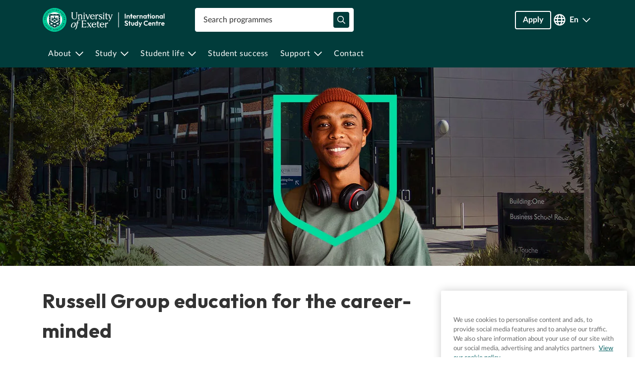

--- FILE ---
content_type: text/html; charset=utf-8
request_url: https://www.exeterisc.com/en
body_size: 64606
content:
<!DOCTYPE html><html lang="en"><head nonce="fUeoYir7Tlo="><meta charSet="utf-8"/><meta name="viewport" content="width=device-width, initial-scale=1"/><link rel="stylesheet" href="/_next/static/css/392f18083c223e01.css" data-precedence="next"/><link rel="preload" as="script" fetchPriority="low" href="/_next/static/chunks/webpack-8014223c094d785f.js"/><script src="/_next/static/css/392f18083c223e01.css" async=""></script><script src="/_next/static/chunks/styles-f35c014297f3b43d.js" async=""></script><script src="/_next/static/chunks/main-app-06ce8eff84353987.js" async=""></script><script src="/_next/static/chunks/app/%5Blocale%5D/layout-9f70b6da01b6da4c.js" async=""></script><script src="/_next/static/chunks/app/%5Blocale%5D/(brand)/%5Bbrand%5D/%5B%5B...slug%5D%5D/page-c47231b027161509.js" async=""></script><link rel="preload" href="https://www.googletagmanager.com/gtm.js?id=GTM-T5HJJ75" as="script"/><link rel="preload" href="https://cdn.cookielaw.org/consent/a21b228c-959d-4dbe-9281-df86f57d9895-test/OtAutoBlock.js" as="script"/><link rel="preload" href="https://cdn.cookielaw.org/scripttemplates/otSDKStub.js" as="script"/><link rel="icon" type="image/png" href="https://media.intostudy.com/image/upload/v1759465573/EXE_logo_ful_colour_simplified.ico" sizes="16x16"/><link nonce="fUeoYir7Tlo=" rel="preconnect" href="https://fonts.googleapis.com"/><link nonce="fUeoYir7Tlo=" rel="preconnect" href="https://fonts.gstatic.com" crossorigin="anonymous"/><title>University of Exeter | Pathways for International Students</title><meta name="description" content="Prepare for a degree at the University of Exeter with expert support at the International Study Centre. Study on a safe, green campus in one of the UK&#x27;s most beautiful locations. "/><meta name="robots" content="index, follow"/><meta name="googlebot" content="index, follow"/><meta name="category" content="education"/><link rel="canonical" href="https://exeterisc.com/en"/><link rel="alternate" hrefLang="en-US" href="https://exeterisc.com/en"/><link rel="alternate" hrefLang="zh-CN" href="https://exeterisc.com/zh"/><link rel="alternate" hrefLang="x-default" href="https://exeterisc.com/en"/><meta property="og:title" content="University of Exeter | Pathways for International Students"/><meta property="og:description" content="Prepare for a degree at the University of Exeter with expert support at the International Study Centre. Study on a safe, green campus in one of the UK&#x27;s most beautiful locations. "/><meta property="og:url" content="https://exeterisc.com"/><meta name="twitter:card" content="summary"/><meta name="twitter:title" content="University of Exeter | Pathways for International Students"/><meta name="twitter:description" content="Prepare for a degree at the University of Exeter with expert support at the International Study Centre. Study on a safe, green campus in one of the UK&#x27;s most beautiful locations. "/><link nonce="fUeoYir7Tlo=" rel="stylesheet" href="/brand/index.css"/><link nonce="fUeoYir7Tlo=" rel="stylesheet" href="https://fonts.googleapis.com/css2?family=Outfit:wght@700&amp;display=swap"/><script src="/_next/static/chunks/polyfills-42372ed130431b0a.js" noModule=""></script></head><body style="--heading-font:&#x27;Outfit&#x27;,serif;--heading-font-weight:700"><!--$--><header class="header_header__quxU_ "><div class="top-menu_header-top__0tyqS d-flex align-items-center" style="background:#013C3B;color:#fff" id="TitleBar"><div class="container"><div class="top-menu_header-top_content__3i9JR d-flex justify-content-between"><a class="image-wrapper me-md-5 top-menu_header-top_logo__VvzUf " href="/en"><img alt="University of Exeter | International Study Centre" loading="lazy" width="260" height="48" decoding="async" data-nimg="1" style="color:transparent" src="https://media.intostudy.com/image/upload/v1733747475/EXE-ISC-rev-placeholderDONOTUSE.svg"/></a><div class="align-items-center col d-flex relative"><div><div class="top-menu_header-search__4T4ET top-menu_header-search-mobile__Yfd0V top-menu_header-search-mobile_close__31Out"><div class="search-bar_header___UaEb " style="--theme-color:#013C3B;--brand-primary-color:#013C3B"><form class="search-bar_search__yG_oP undefined search-bar_typeahead-search-form__CgoiN search" id="typeahead-search-bar" role="search"><div class="typeahead_header__F_B8Q "><label id="typeahead-search-label" for="typeahead-search-input" class="typeahead_typeahead-label__hCWwr">Search</label><input style="--typeahead-copy-color:#fff" autoComplete="off" type="search" class="typeahead_typeahead-control__VeATP" id="typeahead-search-input" placeholder="Search programmes" role="combobox" aria-controls="typeahead-search__listbox" aria-expanded="false" aria-activedescendant="" aria-owns="typeahead-search__listbox" aria-autocomplete="list" name="search" value=""/></div><div class="search-bar_buttons-wrapper__QaKmp"><button type="button" class="search-bar_search-button__X_jmT" id="typeahead-search-button" aria-label="typeahead-search-input"><svg xmlns="http://www.w3.org/2000/svg" viewBox="0 0 512 512" role="img" fill="none" width="16" height="16" aria-describedby="SearchIcon"><title id="SearchIcon">SearchIcon - representing search icon</title><path fill="#fff" d="M508.5 468.9L387.1 347.5c-2.3-2.3-5.3-3.5-8.5-3.5h-13.2c31.5-36.5 50.6-84 50.6-136C416 93.1 322.9 0 208 0S0 93.1 0 208s93.1 208 208 208c52 0 99.5-19.1 136-50.6v13.2c0 3.2 1.3 6.2 3.5 8.5l121.4 121.4c4.7 4.7 12.3 4.7 17 0l22.6-22.6c4.7-4.7 4.7-12.3 0-17zM208 368c-88.4 0-160-71.6-160-160S119.6 48 208 48s160 71.6 160 160-71.6 160-160 160z"></path></svg></button></div></form></div></div></div></div><div class="top-menu_header-top_actions__L5hLH d-flex align-items-center gap-md-4 gap-3"><span class="d-lg-inline-block d-none"><a class="button_button__ABj6k button_header-apply-cta__vxdE4 button_medium__d4ngc button_outline__KzGhO button_button-link__uxCjO" style="--button-copy-color:#fff;--button-background-color:&quot;transparent&quot;;--button-hover-background-color:#fff;--button-active-background-color:&quot;transparent&quot;;--button-outline-color:#fff" aria-label="cta to help students apply to offered courses" role="button" id="header-apply-cta" href="/en/search">Apply</a></span><span class="d-lg-inline-block d-none"><button class="language-switcher_language-button__3w4T6 position-relative   undefined" type="button" title="Language" style="--language-switcher-color:#fff;--language-switcher-active-color:#013C3B" aria-expanded="false" aria-label="Open language switcher"><div class="language-switcher_language-icon__n_RjB image-wrapper"><svg xmlns="http://www.w3.org/2000/svg" viewBox="0 0 496 512" role="img" fill="none" width="24" height="24" aria-describedby="GlobeIcon"><title id="GlobeIcon">GlobeIcon - representing localization support</title><path fill="#fff" d="M248 8C111 8 0 119 0 256s111 248 248 248 248-111 248-248S385 8 248 8zm179.3 160h-67.2c-6.7-36.5-17.5-68.8-31.2-94.7 42.9 19 77.7 52.7 98.4 94.7zM248 56c18.6 0 48.6 41.2 63.2 112H184.8C199.4 97.2 229.4 56 248 56zM48 256c0-13.7 1.4-27.1 4-40h77.7c-1 13.1-1.7 26.3-1.7 40s.7 26.9 1.7 40H52c-2.6-12.9-4-26.3-4-40zm20.7 88h67.2c6.7 36.5 17.5 68.8 31.2 94.7-42.9-19-77.7-52.7-98.4-94.7zm67.2-176H68.7c20.7-42 55.5-75.7 98.4-94.7-13.7 25.9-24.5 58.2-31.2 94.7zM248 456c-18.6 0-48.6-41.2-63.2-112h126.5c-14.7 70.8-44.7 112-63.3 112zm70.1-160H177.9c-1.1-12.8-1.9-26-1.9-40s.8-27.2 1.9-40h140.3c1.1 12.8 1.9 26 1.9 40s-.9 27.2-2 40zm10.8 142.7c13.7-25.9 24.4-58.2 31.2-94.7h67.2c-20.7 42-55.5 75.7-98.4 94.7zM366.3 296c1-13.1 1.7-26.3 1.7-40s-.7-26.9-1.7-40H444c2.6 12.9 4 26.3 4 40s-1.4 27.1-4 40h-77.7z"></path></svg></div><span class="d-inline fw-bold">En</span><div class="language-switcher_language-chevron__x7KvH image-wrapper d-inline"><svg xmlns="http://www.w3.org/2000/svg" viewBox="0 0 448 512" role="img" fill="none" width="16" height="18" aria-describedby="DownArrowIcon"><title id="DownArrowIcon">DownArrowIcon - representing down arrow / chevron icon</title><path fill="#fff" d="M441.9 167.3l-19.8-19.8c-4.7-4.7-12.3-4.7-17 0L224 328.2 42.9 147.5c-4.7-4.7-12.3-4.7-17 0L6.1 167.3c-4.7 4.7-4.7 12.3 0 17l209.4 209.4c4.7 4.7 12.3 4.7 17 0l209.4-209.4c4.7-4.7 4.7-12.3 0-17z"></path></svg></div></button></span><button type="button" class="top-menu_mobile-trigger__k3CWP  d-lg-none image-wrapper" title="Toggle Mobile Search" style="--menu-color:#013C3B;--menu-copy-color:#fff;--brand-primary-color:#013C3B" aria-expanded="false" aria-label="Open search"><svg xmlns="http://www.w3.org/2000/svg" viewBox="0 0 512 512" role="img" fill="none" width="24" height="24" aria-describedby="SearchIcon"><title id="SearchIcon">SearchIcon - representing search icon</title><path fill="#fff" d="M508.5 468.9L387.1 347.5c-2.3-2.3-5.3-3.5-8.5-3.5h-13.2c31.5-36.5 50.6-84 50.6-136C416 93.1 322.9 0 208 0S0 93.1 0 208s93.1 208 208 208c52 0 99.5-19.1 136-50.6v13.2c0 3.2 1.3 6.2 3.5 8.5l121.4 121.4c4.7 4.7 12.3 4.7 17 0l22.6-22.6c4.7-4.7 4.7-12.3 0-17zM208 368c-88.4 0-160-71.6-160-160S119.6 48 208 48s160 71.6 160 160-71.6 160-160 160z"></path></svg></button><button type="button" class="top-menu_mobile-trigger__k3CWP  d-lg-none image-wrapper" title="Toggle Mobile Navigation" style="--menu-color:#013C3B;--menu-copy-color:#fff;--brand-primary-color:#013C3B"><svg xmlns="http://www.w3.org/2000/svg" viewBox="0 0 448 512" role="img" fill="none" width="24" height="24" aria-describedby="HamburgerIcon"><title id="HamburgerIcon">HamburgerIcon - representing responsive menu trigger icon</title><path fill="#fff" d="M436 124H12c-6.6 0-12-5.4-12-12V80c0-6.6 5.4-12 12-12h424c6.6 0 12 5.4 12 12v32c0 6.6-5.4 12-12 12zm0 160H12c-6.6 0-12-5.4-12-12v-32c0-6.6 5.4-12 12-12h424c6.6 0 12 5.4 12 12v32c0 6.6-5.4 12-12 12zm0 160H12c-6.6 0-12-5.4-12-12v-32c0-6.6 5.4-12 12-12h424c6.6 0 12 5.4 12 12v32c0 6.6-5.4 12-12 12z"></path></svg></button></div></div></div></div><div class="navigation_navigation__wah3Y navigation d-none d-lg-block " style="--navigation-color:#013C3B;--navigation-copy-color:#fff;--brand-primary-color:#013C3B"><div class="container"><nav class="navigation_navigation__nav__RLzlE" aria-label="Main Navigation"><ul class="navigation_navigation__nav__list__i5X8F menu-level-0 p-0 m-0" role="menu" aria-label="Submenu level 0"><li class="navigation_navigation__nav__item__vwBkH " role="menuitem"><button aria-expanded="false" aria-controls="about-menu" id="about-menu-button" class="navigation_navigation__button__EdYqy undefined" data-id="about" data-parent-id=""><div><span class="navigation_navigation__button__text__sQL8f">About</span><span class="navigation_navigation__button__chevron__owwLf"><svg xmlns="http://www.w3.org/2000/svg" viewBox="0 0 448 512" role="img" fill="none" width="16" height="18" aria-describedby="DownArrowIcon"><title id="DownArrowIcon">DownArrowIcon - representing down arrow / chevron icon</title><path fill="#fff" d="M441.9 167.3l-19.8-19.8c-4.7-4.7-12.3-4.7-17 0L224 328.2 42.9 147.5c-4.7-4.7-12.3-4.7-17 0L6.1 167.3c-4.7 4.7-4.7 12.3 0 17l209.4 209.4c4.7 4.7 12.3 4.7 17 0l209.4-209.4c4.7-4.7 4.7-12.3 0-17z"></path></svg></span></div></button><div class="navigation_navigation__submenu__SD3fU navigation_navigation__submenu--closed__J80Vj" id="about-menu" role="menu" aria-hidden="true" data-parent-id="about"><ul class="navigation_navigation__nav__list__i5X8F menu-level-1 p-0 m-0" role="menu" aria-label="Submenu level 1"><li class="navigation_navigation__nav__item__vwBkH " role="menuitem"><a class="navigation_navigation__nav__link__lwyzA" target="_self" href="/en/success">Student success</a></li></ul></div></li><li class="navigation_navigation__nav__item__vwBkH " role="menuitem"><button aria-expanded="false" aria-controls="study--menu" id="study--menu-button" class="navigation_navigation__button__EdYqy undefined" data-id="study-" data-parent-id=""><div><span class="navigation_navigation__button__text__sQL8f">Study </span><span class="navigation_navigation__button__chevron__owwLf"><svg xmlns="http://www.w3.org/2000/svg" viewBox="0 0 448 512" role="img" fill="none" width="16" height="18" aria-describedby="DownArrowIcon"><title id="DownArrowIcon">DownArrowIcon - representing down arrow / chevron icon</title><path fill="#fff" d="M441.9 167.3l-19.8-19.8c-4.7-4.7-12.3-4.7-17 0L224 328.2 42.9 147.5c-4.7-4.7-12.3-4.7-17 0L6.1 167.3c-4.7 4.7-4.7 12.3 0 17l209.4 209.4c4.7 4.7 12.3 4.7 17 0l209.4-209.4c4.7-4.7 4.7-12.3 0-17z"></path></svg></span></div></button><div class="navigation_navigation__submenu__SD3fU navigation_navigation__submenu--closed__J80Vj" id="study--menu" role="menu" aria-hidden="true" data-parent-id="study-"><ul class="navigation_navigation__nav__list__i5X8F menu-level-1 p-0 m-0" role="menu" aria-label="Submenu level 1"><li class="navigation_navigation__nav__item__vwBkH " role="menuitem"><a class="navigation_navigation__nav__link__lwyzA" target="_self" href="/en/undergrad-programmes">Undergraduate</a></li><li class="navigation_navigation__nav__item__vwBkH " role="menuitem"><a class="navigation_navigation__nav__link__lwyzA" target="_self" href="/en/postgrad-programmes">Postgraduate</a></li><li class="navigation_navigation__nav__item__vwBkH " role="menuitem"><a class="navigation_navigation__nav__link__lwyzA" target="_self" href="/en/english-language-programmes">English language</a></li><li class="navigation_navigation__nav__item__vwBkH " role="menuitem"><a class="navigation_navigation__nav__link__lwyzA" target="_self" href="/en/your-teachers">Your teachers</a></li></ul></div></li><li class="navigation_navigation__nav__item__vwBkH " role="menuitem"><button aria-expanded="false" aria-controls="student-life-menu" id="student-life-menu-button" class="navigation_navigation__button__EdYqy undefined" data-id="student-life" data-parent-id=""><div><span class="navigation_navigation__button__text__sQL8f">Student life</span><span class="navigation_navigation__button__chevron__owwLf"><svg xmlns="http://www.w3.org/2000/svg" viewBox="0 0 448 512" role="img" fill="none" width="16" height="18" aria-describedby="DownArrowIcon"><title id="DownArrowIcon">DownArrowIcon - representing down arrow / chevron icon</title><path fill="#fff" d="M441.9 167.3l-19.8-19.8c-4.7-4.7-12.3-4.7-17 0L224 328.2 42.9 147.5c-4.7-4.7-12.3-4.7-17 0L6.1 167.3c-4.7 4.7-4.7 12.3 0 17l209.4 209.4c4.7 4.7 12.3 4.7 17 0l209.4-209.4c4.7-4.7 4.7-12.3 0-17z"></path></svg></span></div></button><div class="navigation_navigation__submenu__SD3fU navigation_navigation__submenu--closed__J80Vj" id="student-life-menu" role="menu" aria-hidden="true" data-parent-id="student-life"><ul class="navigation_navigation__nav__list__i5X8F menu-level-1 p-0 m-0" role="menu" aria-label="Submenu level 1"><li class="navigation_navigation__nav__item__vwBkH " role="menuitem"><a class="navigation_navigation__nav__link__lwyzA" target="_self" href="/en/living">Living</a></li><li class="navigation_navigation__nav__item__vwBkH " role="menuitem"><a class="navigation_navigation__nav__link__lwyzA" target="_self" href="/en/accommodation ">Accommodation </a></li><li class="navigation_navigation__nav__item__vwBkH " role="menuitem"><a class="navigation_navigation__nav__link__lwyzA" target="_self" href="/en/employability">Employability</a></li></ul></div></li><li class="navigation_navigation__nav__item__vwBkH " role="menuitem"><a class="navigation_navigation__nav__link__lwyzA" target="_self" href="/en/success">Student success</a></li><li class="navigation_navigation__nav__item__vwBkH " role="menuitem"><button aria-expanded="false" aria-controls="support-menu" id="support-menu-button" class="navigation_navigation__button__EdYqy undefined" data-id="support" data-parent-id=""><div><span class="navigation_navigation__button__text__sQL8f">Support</span><span class="navigation_navigation__button__chevron__owwLf"><svg xmlns="http://www.w3.org/2000/svg" viewBox="0 0 448 512" role="img" fill="none" width="16" height="18" aria-describedby="DownArrowIcon"><title id="DownArrowIcon">DownArrowIcon - representing down arrow / chevron icon</title><path fill="#fff" d="M441.9 167.3l-19.8-19.8c-4.7-4.7-12.3-4.7-17 0L224 328.2 42.9 147.5c-4.7-4.7-12.3-4.7-17 0L6.1 167.3c-4.7 4.7-4.7 12.3 0 17l209.4 209.4c4.7 4.7 12.3 4.7 17 0l209.4-209.4c4.7-4.7 4.7-12.3 0-17z"></path></svg></span></div></button><div class="navigation_navigation__submenu__SD3fU navigation_navigation__submenu--closed__J80Vj" id="support-menu" role="menu" aria-hidden="true" data-parent-id="support"><ul class="navigation_navigation__nav__list__i5X8F menu-level-1 p-0 m-0" role="menu" aria-label="Submenu level 1"><li class="navigation_navigation__nav__item__vwBkH " role="menuitem"><a class="navigation_navigation__nav__link__lwyzA" target="_self" href="/en/tuition-and-scholarship">Tuition and scholarships</a></li><li class="navigation_navigation__nav__item__vwBkH " role="menuitem"><a class="navigation_navigation__nav__link__lwyzA" target="_self" href="/en/pre-arrival-guide">Pre-arrival</a></li><li class="navigation_navigation__nav__item__vwBkH " role="menuitem"><a class="navigation_navigation__nav__link__lwyzA" target="_self" href="/en/how-to-apply">How to apply</a></li><li class="navigation_navigation__nav__item__vwBkH " role="menuitem"><a class="navigation_navigation__nav__link__lwyzA" target="_self" href="/en/visa">Visas</a></li></ul></div></li><li class="navigation_navigation__nav__item__vwBkH " role="menuitem"><a class="navigation_navigation__nav__link__lwyzA" target="_self" href="/en/contact">Contact</a></li></ul></nav></div></div></header><main class="pb-4"><div class="overflow-x-hidden"><div class="container"><div id="component-container" class="component-list_component-container__6omNH"><div class=""><div class="cta-hero_cta-hero__p6ibP cta-hero_full-width__sUg5A"><div class="cta-hero_cta-hero_wrapper__m80uM"><span style="box-sizing:border-box;display:block;overflow:hidden;width:initial;height:initial;background:none;opacity:1;border:0;margin:0;padding:0;position:absolute;top:0;left:0;bottom:0;right:0"><img alt="International study student smiling to camera standing in front of Business School" src="[data-uri]" decoding="async" data-nimg="fill" style="position:absolute;top:0;left:0;bottom:0;right:0;box-sizing:border-box;padding:0;border:none;margin:auto;display:block;width:0;height:0;min-width:100%;max-width:100%;min-height:100%;max-height:100%;object-fit:cover"/><noscript><img alt="International study student smiling to camera standing in front of Business School" loading="lazy" decoding="async" data-nimg="fill" style="position:absolute;top:0;left:0;bottom:0;right:0;box-sizing:border-box;padding:0;border:none;margin:auto;display:block;width:0;height:0;min-width:100%;max-width:100%;min-height:100%;max-height:100%;object-fit:cover" sizes="100vw" srcSet="https://media.intostudy.com/image/upload/w_640,q_auto/v1733742147/EXE-hero-homepage-desktop.jpg 640w, https://media.intostudy.com/image/upload/w_750,q_auto/v1733742147/EXE-hero-homepage-desktop.jpg 750w, https://media.intostudy.com/image/upload/w_828,q_auto/v1733742147/EXE-hero-homepage-desktop.jpg 828w, https://media.intostudy.com/image/upload/w_1080,q_auto/v1733742147/EXE-hero-homepage-desktop.jpg 1080w, https://media.intostudy.com/image/upload/w_1200,q_auto/v1733742147/EXE-hero-homepage-desktop.jpg 1200w, https://media.intostudy.com/image/upload/w_1920,q_auto/v1733742147/EXE-hero-homepage-desktop.jpg 1920w, https://media.intostudy.com/image/upload/w_2048,q_auto/v1733742147/EXE-hero-homepage-desktop.jpg 2048w, https://media.intostudy.com/image/upload/w_3840,q_auto/v1733742147/EXE-hero-homepage-desktop.jpg 3840w" src="https://media.intostudy.com/image/upload/w_3840,q_auto/v1733742147/EXE-hero-homepage-desktop.jpg"/></noscript></span></div></div></div><div style="height:16px" class="component-list_spacer__uP8Gb"></div><div class="col-xl-9"><div class="text-block" id=""><div class="rich-text_rich-text-block__Ax0Qp rt-block"><h1>Russell Group education for the career-minded</h1><p>Prepare for your University of Exeter degree in the heart of a safe, green campus.</p><p></p></div></div></div><div class="col-xl-9"><div class="text-block" id=""><div class="rich-text_rich-text-block__Ax0Qp rt-block"><p>Your future begins at University of Exeter International Study Centre, where you&#x27;ll prepare to become a stand-out graduate with top career prospects. Our expert team will support you at every step, helping you build the skills for success at university and beyond. </p></div></div></div><a class="button_button__ABj6k  button_medium__d4ngc button_filled__nMPmB button_button-link__uxCjO" style="--button-copy-color:#fff;--button-background-color:#013C3B;--button-hover-background-color:#184368;--button-active-background-color:#184368;--button-outline-color:#013C3B" aria-label="Apply for an academic programme or English language course at the University of Exeter International Study Centre " id="apply-for-an-academic-programme-or-english-language-course-at-the-university-of-exeter-international-study-centre-" data-heap-id="apply-for-an-academic-programme-or-english-language-course-at-the-university-of-exeter-international-study-centre-" data-heap-payload-button="Apply for an academic programme or English language course at the University of Exeter International Study Centre " href="/en/search" target="_self">Apply today</a><div style="height:24px" class="component-list_spacer__uP8Gb"></div><div class="col-xl-9"><div class="text-block" id=""><div class="rich-text_rich-text-block__Ax0Qp rt-block"><h2>Explore our programmes</h2><p></p></div></div></div><div class="col-xl-8"><div class="search-bar_cf-search-component__gfqja " style="--theme-color:#013C3B"><form class="search-bar_search__yG_oP undefined undefined search" id="microsite-ordered-search-bar" role="search"><div class="typeahead_cf-search-component__i4j3P "><label id="microsite-ordered-search-label" for="microsite-ordered-search-input" class="typeahead_typeahead-label__hCWwr">Search</label><input autoComplete="off" type="search" class="typeahead_typeahead-control__VeATP" id="microsite-ordered-search-input" placeholder="Search programs " role="combobox" aria-controls="microsite-ordered-search__listbox" aria-expanded="false" aria-activedescendant="" aria-owns="microsite-ordered-search__listbox" aria-autocomplete="list" name="search" value=""/></div><div class="search-bar_buttons-wrapper__QaKmp"><button type="button" class="search-bar_search-button__X_jmT" id="microsite-ordered-search-button" aria-label="microsite-ordered-search-input"><svg xmlns="http://www.w3.org/2000/svg" viewBox="0 0 512 512" role="img" fill="none" width="16" height="16" aria-describedby="SearchIcon"><title id="SearchIcon">SearchIcon - representing search icon</title><path fill="#fff" d="M508.5 468.9L387.1 347.5c-2.3-2.3-5.3-3.5-8.5-3.5h-13.2c31.5-36.5 50.6-84 50.6-136C416 93.1 322.9 0 208 0S0 93.1 0 208s93.1 208 208 208c52 0 99.5-19.1 136-50.6v13.2c0 3.2 1.3 6.2 3.5 8.5l121.4 121.4c4.7 4.7 12.3 4.7 17 0l22.6-22.6c4.7-4.7 4.7-12.3 0-17zM208 368c-88.4 0-160-71.6-160-160S119.6 48 208 48s160 71.6 160 160-71.6 160-160 160z"></path></svg></button></div></form></div></div><div><div class="cta-card-set_cta-card-set__Vwd6h undefined undefined" id=""><div class="cta-card_cta-card__MeXuG cta-card_fill-height__Nlt2L undefined"><div class="cta-card_cta-card_content__42tTS"><div class="cta-card_cta-card_image__eZlz5"><span style="box-sizing:border-box;display:block;overflow:hidden;width:initial;height:initial;background:none;opacity:1;border:0;margin:0;padding:0;position:absolute;top:0;left:0;bottom:0;right:0"><img alt="Undergraduate student wearing headscarf working at computer" src="[data-uri]" decoding="async" data-nimg="fill" style="position:absolute;top:0;left:0;bottom:0;right:0;box-sizing:border-box;padding:0;border:none;margin:auto;display:block;width:0;height:0;min-width:100%;max-width:100%;min-height:100%;max-height:100%;object-fit:cover"/><noscript><img alt="Undergraduate student wearing headscarf working at computer" loading="lazy" decoding="async" data-nimg="fill" style="position:absolute;top:0;left:0;bottom:0;right:0;box-sizing:border-box;padding:0;border:none;margin:auto;display:block;width:0;height:0;min-width:100%;max-width:100%;min-height:100%;max-height:100%;object-fit:cover" sizes="100vw" srcSet="https://media.intostudy.com/image/upload/w_640,q_auto/v1733742149/EXE-card-image-Undergraduate-Courses.jpg 640w, https://media.intostudy.com/image/upload/w_750,q_auto/v1733742149/EXE-card-image-Undergraduate-Courses.jpg 750w, https://media.intostudy.com/image/upload/w_828,q_auto/v1733742149/EXE-card-image-Undergraduate-Courses.jpg 828w, https://media.intostudy.com/image/upload/w_1080,q_auto/v1733742149/EXE-card-image-Undergraduate-Courses.jpg 1080w, https://media.intostudy.com/image/upload/w_1200,q_auto/v1733742149/EXE-card-image-Undergraduate-Courses.jpg 1200w, https://media.intostudy.com/image/upload/w_1920,q_auto/v1733742149/EXE-card-image-Undergraduate-Courses.jpg 1920w, https://media.intostudy.com/image/upload/w_2048,q_auto/v1733742149/EXE-card-image-Undergraduate-Courses.jpg 2048w, https://media.intostudy.com/image/upload/w_3840,q_auto/v1733742149/EXE-card-image-Undergraduate-Courses.jpg 3840w" src="https://media.intostudy.com/image/upload/w_3840,q_auto/v1733742149/EXE-card-image-Undergraduate-Courses.jpg"/></noscript></span></div><div class="cta-card_cta-card_text__mT0Rl"><h3 class="cta-card_cta-card_heading__OxIt9"><a aria-label="Explore Undergraduate " target="_self" href="/undergrad-programmes">Undergraduate </a></h3><div class="cta-card_cta-card_desc__auLEv"><p>Prepare for 190+ degrees with an International Foundation or International Year One programme or combine your pathway and degree in one study plan.  </p></div><div class="cta-card_cta-card_button__Cp3Li"><a class="button_button__ABj6k  button_medium__d4ngc button_filled__nMPmB button_button-link__uxCjO" style="--button-copy-color:#fff;--button-background-color:#013C3B;--button-hover-background-color:#184368;--button-active-background-color:#184368;--button-outline-color:#013C3B" aria-label="Explore our range of courses that lead to undergraduate degrees at the University of Exeter " id="explore-our-range-of-courses-that-lead-to-undergraduate-degrees-at-the-university-of-exeter-" data-heap-id="explore-our-range-of-courses-that-lead-to-undergraduate-degrees-at-the-university-of-exeter-" data-heap-payload-button="Explore our range of courses that lead to undergraduate degrees at the University of Exeter " href="/undergrad-programmes" target="_self">Explore</a></div></div></div></div><div class="cta-card_cta-card__MeXuG cta-card_fill-height__Nlt2L undefined"><div class="cta-card_cta-card_content__42tTS"><div class="cta-card_cta-card_image__eZlz5"><span style="box-sizing:border-box;display:block;overflow:hidden;width:initial;height:initial;background:none;opacity:1;border:0;margin:0;padding:0;position:absolute;top:0;left:0;bottom:0;right:0"><img alt="Class of postgraduate students in lecture theatre " src="[data-uri]" decoding="async" data-nimg="fill" style="position:absolute;top:0;left:0;bottom:0;right:0;box-sizing:border-box;padding:0;border:none;margin:auto;display:block;width:0;height:0;min-width:100%;max-width:100%;min-height:100%;max-height:100%;object-fit:cover"/><noscript><img alt="Class of postgraduate students in lecture theatre " loading="lazy" decoding="async" data-nimg="fill" style="position:absolute;top:0;left:0;bottom:0;right:0;box-sizing:border-box;padding:0;border:none;margin:auto;display:block;width:0;height:0;min-width:100%;max-width:100%;min-height:100%;max-height:100%;object-fit:cover" sizes="100vw" srcSet="https://media.intostudy.com/image/upload/w_640,q_auto/v1733742148/EXE-card-image-Graduate-Courses.jpg 640w, https://media.intostudy.com/image/upload/w_750,q_auto/v1733742148/EXE-card-image-Graduate-Courses.jpg 750w, https://media.intostudy.com/image/upload/w_828,q_auto/v1733742148/EXE-card-image-Graduate-Courses.jpg 828w, https://media.intostudy.com/image/upload/w_1080,q_auto/v1733742148/EXE-card-image-Graduate-Courses.jpg 1080w, https://media.intostudy.com/image/upload/w_1200,q_auto/v1733742148/EXE-card-image-Graduate-Courses.jpg 1200w, https://media.intostudy.com/image/upload/w_1920,q_auto/v1733742148/EXE-card-image-Graduate-Courses.jpg 1920w, https://media.intostudy.com/image/upload/w_2048,q_auto/v1733742148/EXE-card-image-Graduate-Courses.jpg 2048w, https://media.intostudy.com/image/upload/w_3840,q_auto/v1733742148/EXE-card-image-Graduate-Courses.jpg 3840w" src="https://media.intostudy.com/image/upload/w_3840,q_auto/v1733742148/EXE-card-image-Graduate-Courses.jpg"/></noscript></span></div><div class="cta-card_cta-card_text__mT0Rl"><h3 class="cta-card_cta-card_heading__OxIt9"><a aria-label="Explore Postgraduate" target="_self" href="/postgrad-programmes">Postgraduate</a></h3><div class="cta-card_cta-card_desc__auLEv"><p>Develop the skills needed for postgraduate study with a Pre-Master’s or combine your pathway and degree in a single study plan, on one visa.  </p></div><div class="cta-card_cta-card_button__Cp3Li"><a class="button_button__ABj6k  button_medium__d4ngc button_filled__nMPmB button_button-link__uxCjO" style="--button-copy-color:#fff;--button-background-color:#013C3B;--button-hover-background-color:#184368;--button-active-background-color:#184368;--button-outline-color:#013C3B" aria-label="Explore our range of courses that lead to postgraduate degrees at the University of Exeter  " id="explore-our-range-of-courses-that-lead-to-postgraduate-degrees-at-the-university-of-exeter--" data-heap-id="explore-our-range-of-courses-that-lead-to-postgraduate-degrees-at-the-university-of-exeter--" data-heap-payload-button="Explore our range of courses that lead to postgraduate degrees at the University of Exeter  " href="/postgrad-programmes" target="_self">Explore</a></div></div></div></div><div class="cta-card_cta-card__MeXuG cta-card_fill-height__Nlt2L undefined"><div class="cta-card_cta-card_content__42tTS"><div class="cta-card_cta-card_image__eZlz5"><span style="box-sizing:border-box;display:block;overflow:hidden;width:initial;height:initial;background:none;opacity:1;border:0;margin:0;padding:0;position:absolute;top:0;left:0;bottom:0;right:0"><img alt="Two English language students working together at a desk with classmates in background" src="[data-uri]" decoding="async" data-nimg="fill" style="position:absolute;top:0;left:0;bottom:0;right:0;box-sizing:border-box;padding:0;border:none;margin:auto;display:block;width:0;height:0;min-width:100%;max-width:100%;min-height:100%;max-height:100%;object-fit:cover"/><noscript><img alt="Two English language students working together at a desk with classmates in background" loading="lazy" decoding="async" data-nimg="fill" style="position:absolute;top:0;left:0;bottom:0;right:0;box-sizing:border-box;padding:0;border:none;margin:auto;display:block;width:0;height:0;min-width:100%;max-width:100%;min-height:100%;max-height:100%;object-fit:cover" sizes="100vw" srcSet="https://media.intostudy.com/image/upload/w_640,q_auto/v1733742148/EXE-card-image-English-Language-Courses.jpg 640w, https://media.intostudy.com/image/upload/w_750,q_auto/v1733742148/EXE-card-image-English-Language-Courses.jpg 750w, https://media.intostudy.com/image/upload/w_828,q_auto/v1733742148/EXE-card-image-English-Language-Courses.jpg 828w, https://media.intostudy.com/image/upload/w_1080,q_auto/v1733742148/EXE-card-image-English-Language-Courses.jpg 1080w, https://media.intostudy.com/image/upload/w_1200,q_auto/v1733742148/EXE-card-image-English-Language-Courses.jpg 1200w, https://media.intostudy.com/image/upload/w_1920,q_auto/v1733742148/EXE-card-image-English-Language-Courses.jpg 1920w, https://media.intostudy.com/image/upload/w_2048,q_auto/v1733742148/EXE-card-image-English-Language-Courses.jpg 2048w, https://media.intostudy.com/image/upload/w_3840,q_auto/v1733742148/EXE-card-image-English-Language-Courses.jpg 3840w" src="https://media.intostudy.com/image/upload/w_3840,q_auto/v1733742148/EXE-card-image-English-Language-Courses.jpg"/></noscript></span></div><div class="cta-card_cta-card_text__mT0Rl"><h3 class="cta-card_cta-card_heading__OxIt9"><a aria-label="Explore English language " target="_self" href="/english-language-programmes">English language </a></h3><div class="cta-card_cta-card_desc__auLEv"><p>Choose from Pre-sessional English, Academic English or Study Abroad with English. All will develop your language skills for further academic study.  </p></div><div class="cta-card_cta-card_button__Cp3Li"><a class="button_button__ABj6k  button_medium__d4ngc button_filled__nMPmB button_button-link__uxCjO" style="--button-copy-color:#fff;--button-background-color:#013C3B;--button-hover-background-color:#184368;--button-active-background-color:#184368;--button-outline-color:#013C3B" aria-label="Explore our range of English language courses  " id="explore-our-range-of-english-language-courses--" data-heap-id="explore-our-range-of-english-language-courses--" data-heap-payload-button="Explore our range of English language courses  " href="/english-language-programmes" target="_self">Explore</a></div></div></div></div></div></div><div style="height:24px" class="component-list_spacer__uP8Gb"></div><div class="col-xl-9"><div class="text-block" id=""><div class="rich-text_rich-text-block__Ax0Qp rt-block"><h2>Why choose the University of Exeter?</h2><p></p></div></div></div><div class="col-xl-9"><section class="media-gallery_gallery__uNtOY mb-md-5 mb-3"><div class="media-gallery_main-slider-wrapper__3BaaV " aria-label="carousel" role="region"><div class="slick-slider slick-initialized"><div class="slick-list"><div class="slick-track" style="width:100%;left:0%"><div data-index="0" class="slick-slide slick-active slick-current" tabindex="-1" aria-hidden="false" style="outline:none;width:100%;position:relative;left:0;opacity:1;transition:opacity 500ms ease, visibility 500ms ease"></div></div></div></div></div></section></div><div style="height:24px" class="component-list_spacer__uP8Gb"></div><div class="col-xl-9"><div class="text-block" id=""><div class="rich-text_rich-text-block__Ax0Qp rt-block"><h2>Why students love the University of Exeter  </h2><p></p></div></div></div><div class=""><div class="carousel_carousel__Apw0s"><div class="loading-spinner_loader__vGLVQ image-wrapper" id="loading-spinner"><img alt="Content loading" loading="lazy" width="50" height="50" decoding="async" data-nimg="1" style="color:transparent" src="/public/next-assets/loaders/into.svg"/></div></div></div><div style="height:24px" class="component-list_spacer__uP8Gb"></div><div class="component-list_testimonial-heading__MwVvI default-carousel"><h2>What our students say  </h2><div class="testimonial-card-set_testimonial-card-set__6VW_Y testimonial-card-set_testimonial-card-set-3__w6Xoj"><div class="testimonial-card_testimonial-card__c08J4"><div class="testimonial-card_testimonial-card_block__eMxGT
          testimonial-card_vertical-card__C_0hb 
          testimonial-card_fill-height__8PiPi"><div class="testimonial-card_media__bKvNt"><span style="box-sizing:border-box;display:block;overflow:hidden;width:initial;height:initial;background:none;opacity:1;border:0;margin:0;padding:0;position:absolute;top:0;left:0;bottom:0;right:0"><img alt="Carlos  from Angola" src="[data-uri]" decoding="async" data-nimg="fill" style="position:absolute;top:0;left:0;bottom:0;right:0;box-sizing:border-box;padding:0;border:none;margin:auto;display:block;width:0;height:0;min-width:100%;max-width:100%;min-height:100%;max-height:100%;object-fit:cover"/><noscript><img alt="Carlos  from Angola" loading="lazy" decoding="async" data-nimg="fill" style="position:absolute;top:0;left:0;bottom:0;right:0;box-sizing:border-box;padding:0;border:none;margin:auto;display:block;width:0;height:0;min-width:100%;max-width:100%;min-height:100%;max-height:100%;object-fit:cover" sizes="100vw" srcSet="https://media.intostudy.com/image/upload/w_640,q_auto/v1733748232/EXE-card-image-testimonial-Carlos.jpg 640w, https://media.intostudy.com/image/upload/w_750,q_auto/v1733748232/EXE-card-image-testimonial-Carlos.jpg 750w, https://media.intostudy.com/image/upload/w_828,q_auto/v1733748232/EXE-card-image-testimonial-Carlos.jpg 828w, https://media.intostudy.com/image/upload/w_1080,q_auto/v1733748232/EXE-card-image-testimonial-Carlos.jpg 1080w, https://media.intostudy.com/image/upload/w_1200,q_auto/v1733748232/EXE-card-image-testimonial-Carlos.jpg 1200w, https://media.intostudy.com/image/upload/w_1920,q_auto/v1733748232/EXE-card-image-testimonial-Carlos.jpg 1920w, https://media.intostudy.com/image/upload/w_2048,q_auto/v1733748232/EXE-card-image-testimonial-Carlos.jpg 2048w, https://media.intostudy.com/image/upload/w_3840,q_auto/v1733748232/EXE-card-image-testimonial-Carlos.jpg 3840w" src="https://media.intostudy.com/image/upload/w_3840,q_auto/v1733748232/EXE-card-image-testimonial-Carlos.jpg"/></noscript></span></div><div class="testimonial-card_text-container__VaUdP false"><div class="testimonial-card_student-name__gEPEW"><h3>Carlos</h3><span class="testimonial-card_mid-gray-copy-text__quvnI"> | <!-- -->Angola</span></div><p class="testimonial-card_mid-gray-copy-text__quvnI"></p><p>“It’s a small campus so you get to know people and make friends for life. Meeting people from different parts of the world was the peak of my experience.”</p><p class="testimonial-card_mid-gray-copy-text__quvnI">Pathway: International Foundation </p><p class="testimonial-card_mid-gray-copy-text__quvnI mb-2">Degree: BSc (Hons) Geology </p></div></div></div><div class="testimonial-card_testimonial-card__c08J4"><div class="testimonial-card_testimonial-card_block__eMxGT
          testimonial-card_vertical-card__C_0hb 
          testimonial-card_fill-height__8PiPi"><div class="testimonial-card_media__bKvNt"><span style="box-sizing:border-box;display:block;overflow:hidden;width:initial;height:initial;background:none;opacity:1;border:0;margin:0;padding:0;position:absolute;top:0;left:0;bottom:0;right:0"><img alt="Sara from Bahrain" src="[data-uri]" decoding="async" data-nimg="fill" style="position:absolute;top:0;left:0;bottom:0;right:0;box-sizing:border-box;padding:0;border:none;margin:auto;display:block;width:0;height:0;min-width:100%;max-width:100%;min-height:100%;max-height:100%;object-fit:cover"/><noscript><img alt="Sara from Bahrain" loading="lazy" decoding="async" data-nimg="fill" style="position:absolute;top:0;left:0;bottom:0;right:0;box-sizing:border-box;padding:0;border:none;margin:auto;display:block;width:0;height:0;min-width:100%;max-width:100%;min-height:100%;max-height:100%;object-fit:cover" sizes="100vw" srcSet="https://media.intostudy.com/image/upload/w_640,q_auto/v1733742149/EXE-card-image-testimonial-Sara.jpg 640w, https://media.intostudy.com/image/upload/w_750,q_auto/v1733742149/EXE-card-image-testimonial-Sara.jpg 750w, https://media.intostudy.com/image/upload/w_828,q_auto/v1733742149/EXE-card-image-testimonial-Sara.jpg 828w, https://media.intostudy.com/image/upload/w_1080,q_auto/v1733742149/EXE-card-image-testimonial-Sara.jpg 1080w, https://media.intostudy.com/image/upload/w_1200,q_auto/v1733742149/EXE-card-image-testimonial-Sara.jpg 1200w, https://media.intostudy.com/image/upload/w_1920,q_auto/v1733742149/EXE-card-image-testimonial-Sara.jpg 1920w, https://media.intostudy.com/image/upload/w_2048,q_auto/v1733742149/EXE-card-image-testimonial-Sara.jpg 2048w, https://media.intostudy.com/image/upload/w_3840,q_auto/v1733742149/EXE-card-image-testimonial-Sara.jpg 3840w" src="https://media.intostudy.com/image/upload/w_3840,q_auto/v1733742149/EXE-card-image-testimonial-Sara.jpg"/></noscript></span></div><div class="testimonial-card_text-container__VaUdP false"><div class="testimonial-card_student-name__gEPEW"><h3>Sara</h3><span class="testimonial-card_mid-gray-copy-text__quvnI"> | <!-- -->Bahrain</span></div><p class="testimonial-card_mid-gray-copy-text__quvnI"></p><p>“I had access to everything the university students had, while also getting 1:1 attention. It was the best way to start my university experience.”</p><p class="testimonial-card_mid-gray-copy-text__quvnI">Pathway: International Year One </p><p class="testimonial-card_mid-gray-copy-text__quvnI mb-2">Degree: BSc (Hons) Business Economics </p></div></div></div><div class="testimonial-card_testimonial-card__c08J4"><div class="testimonial-card_testimonial-card_block__eMxGT
          testimonial-card_vertical-card__C_0hb 
          testimonial-card_fill-height__8PiPi"><div class="testimonial-card_media__bKvNt"><span style="box-sizing:border-box;display:block;overflow:hidden;width:initial;height:initial;background:none;opacity:1;border:0;margin:0;padding:0;position:absolute;top:0;left:0;bottom:0;right:0"><img alt="Laam from Hong Kong" src="[data-uri]" decoding="async" data-nimg="fill" style="position:absolute;top:0;left:0;bottom:0;right:0;box-sizing:border-box;padding:0;border:none;margin:auto;display:block;width:0;height:0;min-width:100%;max-width:100%;min-height:100%;max-height:100%;object-fit:cover"/><noscript><img alt="Laam from Hong Kong" loading="lazy" decoding="async" data-nimg="fill" style="position:absolute;top:0;left:0;bottom:0;right:0;box-sizing:border-box;padding:0;border:none;margin:auto;display:block;width:0;height:0;min-width:100%;max-width:100%;min-height:100%;max-height:100%;object-fit:cover" sizes="100vw" srcSet="https://media.intostudy.com/image/upload/w_640,q_auto/v1740995903/EXE-card-image-testimonial-Laam.jpg 640w, https://media.intostudy.com/image/upload/w_750,q_auto/v1740995903/EXE-card-image-testimonial-Laam.jpg 750w, https://media.intostudy.com/image/upload/w_828,q_auto/v1740995903/EXE-card-image-testimonial-Laam.jpg 828w, https://media.intostudy.com/image/upload/w_1080,q_auto/v1740995903/EXE-card-image-testimonial-Laam.jpg 1080w, https://media.intostudy.com/image/upload/w_1200,q_auto/v1740995903/EXE-card-image-testimonial-Laam.jpg 1200w, https://media.intostudy.com/image/upload/w_1920,q_auto/v1740995903/EXE-card-image-testimonial-Laam.jpg 1920w, https://media.intostudy.com/image/upload/w_2048,q_auto/v1740995903/EXE-card-image-testimonial-Laam.jpg 2048w, https://media.intostudy.com/image/upload/w_3840,q_auto/v1740995903/EXE-card-image-testimonial-Laam.jpg 3840w" src="https://media.intostudy.com/image/upload/w_3840,q_auto/v1740995903/EXE-card-image-testimonial-Laam.jpg"/></noscript></span></div><div class="testimonial-card_text-container__VaUdP false"><div class="testimonial-card_student-name__gEPEW"><h3>Laam</h3><span class="testimonial-card_mid-gray-copy-text__quvnI"> | <!-- -->Hong Kong, China</span></div><p class="testimonial-card_mid-gray-copy-text__quvnI"></p><p>“Classes are small, so I wasn’t too scared to ask questions in front of other students. The atmosphere was really fun and supportive.”</p><p class="testimonial-card_mid-gray-copy-text__quvnI">Pathway: International Year One</p><p class="testimonial-card_mid-gray-copy-text__quvnI mb-2">Degree: BEng (Hons) Electrical and Electronic Engineering</p></div></div></div></div></div></div></div></div></main><footer class="footer_footer__u3BqY"><div class="container p-4"><div class="d-flex flex-md-row flex-column justify-content-between align-items-md-center "><div><a title="INTO University Partnerships" class="d-inline-flex" href="https://www.intoglobal.com"><img alt="INTO University Partnerships" loading="lazy" width="260" height="48" decoding="async" data-nimg="1" style="color:transparent" src="https://media.intostudy.com/image/upload/v1738582515/IPW-INTO-landscape-logo-reverse-rgb.svg"/></a></div><div class="footer_footer-social-links__wTy8D"><a title="Follow us on Facebook" target="_blank" href="https://www.facebook.com/uniofexeterisc"><svg width="36" height="36" class="svg-inline--fa fa-facebook-square fa-w-14" aria-hidden="true" focusable="false" data-prefix="fab" data-icon="facebook-square" xmlns="http://www.w3.org/2000/svg" viewBox="0 0 448 512" role="img" aria-describedby="FacebookIcon"><title id="FacebookIcon">Facebook Social Icon</title><path fill="#ffffff" d="M400 32H48A48 48 0 0 0 0 80v352a48 48 0 0 0 48 48h137.25V327.69h-63V256h63v-54.64c0-62.15 37-96.48 93.67-96.48 27.14 0 55.52 4.84 55.52 4.84v61h-31.27c-30.81 0-40.42 19.12-40.42 38.73V256h68.78l-11 71.69h-57.78V480H400a48 48 0 0 0 48-48V80a48 48 0 0 0-48-48z"></path></svg></a><a title="Follow us on Instagram" target="_blank" href="https://www.instagram.com/uniofexeter_isc"><svg width="36" height="36" class="svg-inline--fa fa-instagram fa-w-14" aria-hidden="true" focusable="false" data-prefix="fab" data-icon="instagram" role="img" xmlns="http://www.w3.org/2000/svg" viewBox="0 0 448 512" aria-describedby="InstagramIcon"><title id="InstagramIcon">Instagram Social Icon</title><path fill="#ffffff" d="M224.1 141c-63.6 0-114.9 51.3-114.9 114.9s51.3 114.9 114.9 114.9S339 319.5 339 255.9 287.7 141 224.1 141zm0 189.6c-41.1 0-74.7-33.5-74.7-74.7s33.5-74.7 74.7-74.7 74.7 33.5 74.7 74.7-33.6 74.7-74.7 74.7zm146.4-194.3c0 14.9-12 26.8-26.8 26.8-14.9 0-26.8-12-26.8-26.8s12-26.8 26.8-26.8 26.8 12 26.8 26.8zm76.1 27.2c-1.7-35.9-9.9-67.7-36.2-93.9-26.2-26.2-58-34.4-93.9-36.2-37-2.1-147.9-2.1-184.9 0-35.8 1.7-67.6 9.9-93.9 36.1s-34.4 58-36.2 93.9c-2.1 37-2.1 147.9 0 184.9 1.7 35.9 9.9 67.7 36.2 93.9s58 34.4 93.9 36.2c37 2.1 147.9 2.1 184.9 0 35.9-1.7 67.7-9.9 93.9-36.2 26.2-26.2 34.4-58 36.2-93.9 2.1-37 2.1-147.8 0-184.8zM398.8 388c-7.8 19.6-22.9 34.7-42.6 42.6-29.5 11.7-99.5 9-132.1 9s-102.7 2.6-132.1-9c-19.6-7.8-34.7-22.9-42.6-42.6-11.7-29.5-9-99.5-9-132.1s-2.6-102.7 9-132.1c7.8-19.6 22.9-34.7 42.6-42.6 29.5-11.7 99.5-9 132.1-9s102.7-2.6 132.1 9c19.6 7.8 34.7 22.9 42.6 42.6 11.7 29.5 9 99.5 9 132.1s2.7 102.7-9 132.1z"></path></svg></a></div></div><div class="footer_contact-text__F3DJa col-12 pt-3"><div class="rich-text_rich-text-block__Ax0Qp rt-block"><p><b>INTO University of Exeter LLP</b>, trading as University of Exeter International Study Centre, is a limited liability partnership registered in England and Wales, registered number OC323693 </p><p><b>Registered Office:</b> One Gloucester Place, Brighton, East Sussex, BN1 4AA, UK </p><p><b>Education provider sponsor number 3FMMCWWY2</b></p></div></div><div class="footer_footer-copyright__8VlXp"><div class="row pt-3"><div class="col-md-12">© Copyright 2026 | INTO UNIVERSITY PARTNERSHIPS LTD AND IUP 2 LLP <a target="_blank" title="ICP/IP地址/域名信息备案管理系统" class="me-1" href="https://beian.miit.gov.cn/">沪ICP备14028023号-3</a><ul><li><a class="mr-1" href="/en/terms/university-of-exeter/privacy-policy">Privacy</a></li><li><a class="mr-1" href="/en/terms/university-of-exeter">Terms</a></li><li><a class="mr-1" href="/en/legal-and-privacy-policy/cookies-policy">Cookies Policy</a></li><li><a class="mr-1" href="https://www.intostudy.com/en/governance">Governance</a></li><li><a class="mr-1" href="https://www.intostudy.com/en/accessibility-statement">Accessibility</a></li><li><a class="mr-1" href="https://media.intostudy.com/image/upload/v1753210184/IUP2-LLP-Modern-Slavery-Statement-YE_Dec_2024_2.pdf" target="_blank" rel="noopener noreferrer">Modern Slavery</a></li></ul></div></div></div></div></footer><!--/$--><script src="/_next/static/chunks/webpack-8014223c094d785f.js" async=""></script><script>(self.__next_f=self.__next_f||[]).push([0]);self.__next_f.push([2,null])</script><script>self.__next_f.push([1,"1:HL[\"/_next/static/css/392f18083c223e01.css\",\"style\"]\n"])</script><script>self.__next_f.push([1,"2:I[12846,[],\"\"]\n5:I[4707,[],\"\"]\n9:I[36423,[],\"\"]\nc:I[61060,[],\"\"]\n6:[\"locale\",\"en\",\"d\"]\n7:[\"brand\",\"(brand)\",\"d\"]\n8:[\"slug\",\"\",\"oc\"]\nd:[]\n"])</script><script>self.__next_f.push([1,"0:[\"$\",\"$L2\",null,{\"buildId\":\"upkXuoSX5hxX0Iva15iME\",\"assetPrefix\":\"\",\"urlParts\":[\"\",\"en\"],\"initialTree\":[\"\",{\"children\":[[\"locale\",\"en\",\"d\"],{\"children\":[\"(brand)\",{\"children\":[[\"brand\",\"(brand)\",\"d\"],{\"children\":[[\"slug\",\"\",\"oc\"],{\"children\":[\"__PAGE__\",{}]}]}]}]}]},\"$undefined\",\"$undefined\",true],\"initialSeedData\":[\"\",{\"children\":[[\"locale\",\"en\",\"d\"],{\"children\":[\"(brand)\",{\"children\":[[\"brand\",\"(brand)\",\"d\"],{\"children\":[[\"slug\",\"\",\"oc\"],{\"children\":[\"__PAGE__\",{},[[\"$L3\",\"$L4\",null],null],null]},[null,[\"$\",\"$L5\",null,{\"parallelRouterKey\":\"children\",\"segmentPath\":[\"children\",\"$6\",\"children\",\"(brand)\",\"children\",\"$7\",\"children\",\"$8\",\"children\"],\"error\":\"$undefined\",\"errorStyles\":\"$undefined\",\"errorScripts\":\"$undefined\",\"template\":[\"$\",\"$L9\",null,{}],\"templateStyles\":\"$undefined\",\"templateScripts\":\"$undefined\",\"notFound\":\"$undefined\",\"notFoundStyles\":\"$undefined\"}]],null]},[null,[\"$\",\"$L5\",null,{\"parallelRouterKey\":\"children\",\"segmentPath\":[\"children\",\"$6\",\"children\",\"(brand)\",\"children\",\"$7\",\"children\"],\"error\":\"$undefined\",\"errorStyles\":\"$undefined\",\"errorScripts\":\"$undefined\",\"template\":[\"$\",\"$L9\",null,{}],\"templateStyles\":\"$undefined\",\"templateScripts\":\"$undefined\",\"notFound\":\"$undefined\",\"notFoundStyles\":\"$undefined\"}]],null]},[null,[\"$\",\"$L5\",null,{\"parallelRouterKey\":\"children\",\"segmentPath\":[\"children\",\"$6\",\"children\",\"(brand)\",\"children\"],\"error\":\"$undefined\",\"errorStyles\":\"$undefined\",\"errorScripts\":\"$undefined\",\"template\":[\"$\",\"$L9\",null,{}],\"templateStyles\":\"$undefined\",\"templateScripts\":\"$undefined\",\"notFound\":\"$undefined\",\"notFoundStyles\":\"$undefined\"}]],null]},[[[[\"$\",\"link\",\"0\",{\"rel\":\"stylesheet\",\"href\":\"/_next/static/css/392f18083c223e01.css\",\"precedence\":\"next\",\"crossOrigin\":\"$undefined\"}]],\"$La\"],null],null]},[[null,[\"$\",\"$L5\",null,{\"parallelRouterKey\":\"children\",\"segmentPath\":[\"children\"],\"error\":\"$undefined\",\"errorStyles\":\"$undefined\",\"errorScripts\":\"$undefined\",\"template\":[\"$\",\"$L9\",null,{}],\"templateStyles\":\"$undefined\",\"templateScripts\":\"$undefined\",\"notFound\":[[\"$\",\"title\",null,{\"children\":\"404: This page could not be found.\"}],[\"$\",\"div\",null,{\"style\":{\"fontFamily\":\"system-ui,\\\"Segoe UI\\\",Roboto,Helvetica,Arial,sans-serif,\\\"Apple Color Emoji\\\",\\\"Segoe UI Emoji\\\"\",\"height\":\"100vh\",\"textAlign\":\"center\",\"display\":\"flex\",\"flexDirection\":\"column\",\"alignItems\":\"center\",\"justifyContent\":\"center\"},\"children\":[\"$\",\"div\",null,{\"children\":[[\"$\",\"style\",null,{\"dangerouslySetInnerHTML\":{\"__html\":\"body{color:#000;background:#fff;margin:0}.next-error-h1{border-right:1px solid rgba(0,0,0,.3)}@media (prefers-color-scheme:dark){body{color:#fff;background:#000}.next-error-h1{border-right:1px solid rgba(255,255,255,.3)}}\"}}],[\"$\",\"h1\",null,{\"className\":\"next-error-h1\",\"style\":{\"display\":\"inline-block\",\"margin\":\"0 20px 0 0\",\"padding\":\"0 23px 0 0\",\"fontSize\":24,\"fontWeight\":500,\"verticalAlign\":\"top\",\"lineHeight\":\"49px\"},\"children\":\"404\"}],[\"$\",\"div\",null,{\"style\":{\"display\":\"inline-block\"},\"children\":[\"$\",\"h2\",null,{\"style\":{\"fontSize\":14,\"fontWeight\":400,\"lineHeight\":\"49px\",\"margin\":0},\"children\":\"This page could not be found.\"}]}]]}]}]],\"notFoundStyles\":[]}]],null],null],\"couldBeIntercepted\":false,\"initialHead\":[null,\"$Lb\"],\"globalErrorComponent\":\"$c\",\"missingSlots\":\"$Wd\"}]\n"])</script><script>self.__next_f.push([1,"e:I[88003,[\"203\",\"static/chunks/app/%5Blocale%5D/layout-9f70b6da01b6da4c.js\"],\"\"]\nf:I[98087,[\"203\",\"static/chunks/app/%5Blocale%5D/layout-9f70b6da01b6da4c.js\"],\"GoogleTagManager\"]\n10:I[6912,[\"203\",\"static/chunks/app/%5Blocale%5D/layout-9f70b6da01b6da4c.js\"],\"default\"]\n11:I[36113,[\"203\",\"static/chunks/app/%5Blocale%5D/layout-9f70b6da01b6da4c.js\"],\"default\"]\n12:\"$Sreact.suspense\"\n13:I[65878,[\"125\",\"static/chunks/app/%5Blocale%5D/(brand)/%5Bbrand%5D/%5B%5B...slug%5D%5D/page-c47231b027161509.js\"],\"Image\"]\n14:I[22588,[\"203\",\"static/chunks/app/%5Blocale%5D/layout-9f70b6da01b6da4c.js\"],\"default\"]\n17:{\"find-programs\":\"Find programs\",\"explore-our-unis\":\"Explore our universities\",\"view\":\"View\"}\n18:{\"discover-more\":\"Discover more\"}\n1a:{\"about-into\":\"About INTO\",\"success-with-into\":\"Success with INTO\",\"blog\":\"Blog\",\"faq\":\"FAQ\",\"study-abroad\":\"Study abroad\",\"study-abroad-uk\":\"UK\",\"study-abroad-us\":\"US\",\"study-abroad-au\":\"Australia\",\"study-abroad-lanuage\":\"Language\",\"study-abroad-culture\":\"Culture\",\"study-program\":\"Study programs\",\"study-program-choice\":\"Choice\",\"universities\":\"Universities\",\"admissions\":\"Admissions\",\"fees\":\"Fees\",\"scholarships\":\"Scholarships\",\"visas-and-pre-arrival-support-services\":\"Visa and pre-arrival support services\",\"contact\":\"Contact\",\"apply\":\"Apply\",\"where-to-study\":\"Where to study\"}\n1b:{\"zh\":\"中文\",\"en\":\"English\"}\n19:{\"nav\":\"$1a\",\"back\":\"Back\",\"sign-in\":\"Sign In\",\"sign-out\":\"Sign Out\",\"language\":\"$1b\",\"search\":\"Search\",\"clear-all\":\"Clear all\",\"search-placeholder\":\"Search programs\",\"search-placeholder-uk\":\"Search programmes\",\"search-placeholder-us\":\"Search degrees\"}\n1d:{\"privacy\":\"Privacy\",\"terms\":\"Terms\",\"into-sitemap\":\"Sitemap\",\"cookies-policy\":\"Cookies Policy\",\"governance\":\"Governance\",\"accessibility\":\"Accessibility\",\"modernSlavery\":\"Modern Slavery\"}\n1e:{\"prefix\":\"Students: if you’re using an education counsellor please contact them with any questions. All other students, \",\"prefix-us\":\"Students: if you’re using an Education Counselor please contact them with any questions. All other students"])</script><script>self.__next_f.push([1,", \",\"suffix\":\" using our online form and we'll be happy to help on your study abroad journey.\"}\n1c:{\"link\":\"$1d\",\"student-copy\":\"$1e\",\"counsellor-copy\":\"Education counsellors: please contact your local INTO Regional Office.\",\"counsellor-copy-us\":\"Education Counselors: Please contact your local INTO Regional Office.\",\"copyright\":\"© Copyright {year} | INTO UNIVERSITY PARTNERSHIPS LTD AND IUP 2 LLP \"}\n1f:{\"academicYear\":\"Academic Year\",\"applicationFee\":\"Application Fee\",\"cost\":\"Cost\",\"approxAmountPerYear\":\"Approximate amount per year\",\"estimatedTotal\":\"ESTIMATED TOTAL\"}\n16:{\"homepage\":\"$17\",\"whereToStudy\":\"$18\",\"header\":\"$19\",\"footer\":\"$1c\",\"micrositeOrderedPage\":\"$1f\",\"courses\":\"Courses\",\"degrees\":\"Degrees\",\"programmes\":\"Programmes\",\"no-results-us\":\"No degrees found\",\"no-results-uk\":\"No programmes found\",\"pageNotFound\":\"Page not found\"}\n21:{\"helpText\":\"When you click on any or all of the following tick boxes and click to “contact us” it means that you have carefully read, fully understood and agree to your personal information being used as described.\",\"copy1\":\"I acknowledge and agree that INTO can process and use my personal information in accordance with \",\"copy2a\":\"I acknowledge and agree that INTO can collect, use and otherwise process my sensitive personal information for the agreed purposes and in accordance with \",\"copy2b\":\" and any other effective privacy and information processing terms agreed by myself with INTO.\",\"copy3a\":\"I acknowledge and agree that INTO can collect and transfer my personal information, including my sensitive personal information, outside of Mainland China for the agreed purposes and in accordance with \",\"copy3b\":\", and any other effective privacy and information processing terms agreed by myself with INTO.\",\"copy4\":\"I acknowledge and agree that INTO can collect my personal information, including my sensitive personal information, and transfer it outside of Mainland China for use by selected external third parties for the agreed purposes and in accordance with \",\"error\":\"To submit"])</script><script>self.__next_f.push([1," you must consent yes, by ticking yes to all questions.\"}\n22:{\"required\":\"This question requires a response.\",\"gdpr\":\"You need to agree to be contacted so we can reply to your enquiry.\"}\n23:{\"uk\":\"UK\",\"us\":\"USA\",\"australia\":\"Australia\",\"undecided\":\"Undecided\"}\n24:{\"accounting\":\"Accounting, Economics and Finance\",\"socialSciences\":\"Social Sciences and Humanities\",\"business\":\"Business and Management\",\"arts\":\"Arts\",\"computing\":\"Computing and Information Systems\",\"sciences\":\"Sciences\",\"engineering\":\"Engineering\",\"other\":\"Other\"}\n25:{\"january\":\"January\",\"february\":\"February\",\"march\":\"March\",\"april\":\"April\",\"may\":\"May\",\"june\":\"June\",\"july\":\"July\",\"august\":\"August\",\"september\":\"September\",\"october\":\"October\",\"november\":\"November\",\"december\":\"December\"}\n"])</script><script>self.__next_f.push([1,"20:{\"firstName\":\"First name\",\"lastName\":\"Last name\",\"dateOfBirth\":\"Date of birth\",\"emailAddress\":\"Email address\",\"invalidEmail\":\"Please provide a valid email address\",\"mobileNumber\":\"Mobile number\",\"whereDoYouLive\":\"Where do you live?\",\"whatCountryCurrentlyLocatedIn\":\"What country are you currently located in?\",\"piplCompliance\":\"$21\",\"whenStartStudying\":\"When would you like to start studying?\",\"whichSubjectStudy\":\"Which subject would you like to study? (optional)\",\"whereToStudy\":\"Where would you like to study? (optional)\",\"howCanWeHelp\":\"How can we help? Send us a message! (optional)\",\"hearMoreFromINTOBeforeUSDEO\":\"We may also share some useful information about the university with you\",\"hearMoreFromINTOBeforeUSJV\":\"We’d love to keep in touch with you by sending useful information about our university.\",\"hearMoreFromINTOBeforeUKAU\":\"We’d love to keep in touch by sending you useful information about the International Study Centre and our programmes.\",\"hearMoreFromINTO\":\"Yes please, keep me up-to-date with everything I need to know.\",\"hearMoreFromINTOAfterUSDEO\":\"By submitting, I understand that personal information may be used as set in the privacy notice available \",\"hearMoreFromINTOAfterUSJV\":\"By submitting, I understand that my personal information may be used as set out in the privacy notice available \",\"hearMoreFromINTOAfter\":\"By submitting, I understand that my personal information may be used as set out in the privacy notice available \",\"hearMoreFromINTOAfterHere\":\"here\",\"hearMoreFromINTOAfterDot\":\".\",\"helpPlaceholder\":\"Provide us with more detail about why you are contacting us today.\",\"dayPlaceholder\":\"Day\",\"monthPlaceholder\":\"Month\",\"yearPlaceholder\":\"Year\",\"contactUsBtn\":\"Contact us\",\"thankYouMessage\":\"Thank you for contacting us. A member of our team will be in touch with you as soon as possible - usually within two working days.\",\"thankYouUrgent\":\"Got an urgent question? Talk to us online. LiveChat is available Monday to Friday, 9:00-17:30 GMT.\",\"backToHomeBtn\":\"Back to Homepage\",\"intro\":\"We'd like to know a bit more about you. This will help us provide you with the most relevant information when we get in touch.\",\"validation\":\"$22\",\"countriesList\":\"$23\",\"subjectList\":\"$24\",\"monthesList\":\"$25\"}\n"])</script><script>self.__next_f.push([1,"27:{\"title\":\"Entry requirements\",\"note\":\"Note:\",\"noteALevel\":\"For more information about the requirements, please contact us.\",\"noteNonALevel\":\"The information is subject to change and application decisions may vary based on individual circumstances.\"}\n29:{\"fall\":\"Fall\",\"winter\":\"Winter\",\"spring\":\"Spring\",\"summer\":\"Summer\"}\n28:{\"title\":\"Important Dates\",\"seasons\":\"$29\",\"semesterDates\":\"Semester\",\"academicYear\":\"Academic Year\",\"dates\":\"dates\",\"courseSynonymUS\":\"Degree\",\"courseSynonymUK\":\"Programme\",\"startDate\":\"start date\",\"endDate\":\"end date\"}\n2a:{\"title\":\"Fees and Pricing\"}\n2b:{\"title\":\"Modules\"}\n2c:{\"title\":\"Progression\",\"academicGoodStanding\":\"Academic Good Standing\"}\n26:{\"entryRequirements\":\"$27\",\"importantDates\":\"$28\",\"feesPricing\":\"$2a\",\"modules\":\"$2b\",\"progressions\":\"$2c\",\"overview\":\"Overview\",\"keyInformation\":\"Key Information\",\"courseDetails\":\"Course Details\",\"programDetails\":\"Program Details\",\"moreAboutThisCourse\":\"More about this Course\",\"moreAboutThisProgram\":\"More about this Program\",\"degrees\":\"Degrees\"}\n2d:{\"title\":\"Start your application\",\"message\":\"You're now being redirected to INTO's website to start your application. INTO is our trusted partner, supporting international students to study abroad.\",\"buttonText\":\"Start your application\"}\n15:{\"Common\":\"$16\",\"Contact\":\"$20\",\"Courses\":\"$26\",\"Redirect\":\"$2d\"}\n"])</script><script>self.__next_f.push([1,"a:[\"$\",\"html\",null,{\"lang\":\"en\",\"children\":[[\"$\",\"head\",null,{\"nonce\":\"fUeoYir7Tlo=\",\"children\":[[\"$\",\"link\",null,{\"rel\":\"icon\",\"type\":\"image/png\",\"href\":\"https://media.intostudy.com/image/upload/v1759465573/EXE_logo_ful_colour_simplified.ico\",\"sizes\":\"16x16\"}],[\"$\",\"$Le\",null,{\"id\":\"google-consent\",\"nonce\":\"fUeoYir7Tlo=\",\"type\":\"text/javascript\",\"dangerouslySetInnerHTML\":{\"__html\":\"\\n                window.dataLayer = window.dataLayer || [];\\n                function gtag(){dataLayer.push(arguments);}\\n                gtag('set', 'developer_id.dYWJhMj', true);\\n                gtag('consent', 'default', {\\n                  ad_storage: 'denied',\\n                  analytics_storage: 'denied',\\n                  functionality_storage: 'denied',\\n                  personalization_storage: 'denied',\\n                  security_storage: 'denied',\\n                  ad_user_data: 'denied',\\n                  ad_personalization: 'denied',\\n                  'wait_for_update': 500\\n                });\\n              \"}}],[\"$\",\"$Lf\",null,{\"nonce\":\"fUeoYir7Tlo=\",\"gtmId\":\"GTM-T5HJJ75\"}],[[\"$\",\"$Le\",null,{\"nonce\":\"fUeoYir7Tlo=\",\"id\":\"onetrust-autoblock\",\"type\":\"text/javascript\",\"src\":\"https://cdn.cookielaw.org/consent/a21b228c-959d-4dbe-9281-df86f57d9895-test/OtAutoBlock.js\"}],[\"$\",\"$Le\",null,{\"nonce\":\"fUeoYir7Tlo=\",\"id\":\"onetrust-sdk\",\"src\":\"https://cdn.cookielaw.org/scripttemplates/otSDKStub.js\",\"type\":\"text/javascript\",\"data-domain-script\":\"a21b228c-959d-4dbe-9281-df86f57d9895-test\"}],[\"$\",\"$Le\",null,{\"type\":\"text/javascript\",\"nonce\":\"fUeoYir7Tlo=\",\"id\":\"onetrust-wrapper\",\"dangerouslySetInnerHTML\":{\"__html\":\"function OptanonWrapper() {}\"}}]],[\"$\",\"link\",null,{\"nonce\":\"fUeoYir7Tlo=\",\"rel\":\"stylesheet\",\"href\":\"/brand/index.css\"}],false,[[\"$\",\"link\",null,{\"nonce\":\"fUeoYir7Tlo=\",\"rel\":\"preconnect\",\"href\":\"https://fonts.googleapis.com\"}],[\"$\",\"link\",null,{\"nonce\":\"fUeoYir7Tlo=\",\"rel\":\"preconnect\",\"href\":\"https://fonts.gstatic.com\",\"crossOrigin\":\"anonymous\"}],[\"$\",\"link\",null,{\"nonce\":\"fUeoYir7Tlo=\",\"rel\":\"stylesheet\",\"href\":\"https://fonts.googleapis.com/css2?family=Outfit:wght@700\u0026display=swap\"}]],false,[\"$\",\"$Le\",null,{\"id\":\"eloqua-tracking\",\"strategy\":\"afterInteractive\",\"dangerouslySetInnerHTML\":{\"__html\":\"var _elqQ = _elqQ || [];\\n                    _elqQ.push(['elqSetSiteId', '328154']);\\n                    _elqQ.push(['elqUseFirstPartyCookie', 'track.exeterisc.com']);\\n                    _elqQ.push(['elqTrackPageView']);\\n                    (function() {\\n                      function async_load() {\\n                        var s = document.createElement('script'); \\n                        s.type = 'text/javascript';\\n                        s.async = true;\\n                        s.src = '//img.en25.com/i/elqCfg.min.js';\\n                        var x = document.getElementsByTagName('script')[0];\\n                        x.parentNode.insertBefore(s, x);\\n                      }\\n                      async_load();\\n                    })();\"}}]]}],[\"$\",\"body\",null,{\"style\":{\"--heading-font\":\"'Outfit',serif\",\"--heading-font-weight\":\"700\"},\"children\":[[\"$\",\"$L10\",null,{}],[\"$\",\"$L11\",null,{\"locale\":\"en\",\"messages\":{\"Common\":{\"homepage\":{\"find-programs\":\"Find programs\",\"explore-our-unis\":\"Explore our universities\",\"view\":\"View\"},\"whereToStudy\":{\"discover-more\":\"Discover more\"},\"header\":{\"nav\":{\"about-into\":\"About INTO\",\"success-with-into\":\"Success with INTO\",\"blog\":\"Blog\",\"faq\":\"FAQ\",\"study-abroad\":\"Study abroad\",\"study-abroad-uk\":\"UK\",\"study-abroad-us\":\"US\",\"study-abroad-au\":\"Australia\",\"study-abroad-lanuage\":\"Language\",\"study-abroad-culture\":\"Culture\",\"study-program\":\"Study programs\",\"study-program-choice\":\"Choice\",\"universities\":\"Universities\",\"admissions\":\"Admissions\",\"fees\":\"Fees\",\"scholarships\":\"Scholarships\",\"visas-and-pre-arrival-support-services\":\"Visa and pre-arrival support services\",\"contact\":\"Contact\",\"apply\":\"Apply\",\"where-to-study\":\"Where to study\"},\"back\":\"Back\",\"sign-in\":\"Sign In\",\"sign-out\":\"Sign Out\",\"language\":{\"zh\":\"中文\",\"en\":\"English\"},\"search\":\"Search\",\"clear-all\":\"Clear all\",\"search-placeholder\":\"Search programs\",\"search-placeholder-uk\":\"Search programmes\",\"search-placeholder-us\":\"Search degrees\"},\"footer\":{\"link\":{\"privacy\":\"Privacy\",\"terms\":\"Terms\",\"into-sitemap\":\"Sitemap\",\"cookies-policy\":\"Cookies Policy\",\"governance\":\"Governance\",\"accessibility\":\"Accessibility\",\"modernSlavery\":\"Modern Slavery\"},\"student-copy\":{\"prefix\":\"Students: if you’re using an education counsellor please contact them with any questions. All other students, \",\"prefix-us\":\"Students: if you’re using an Education Counselor please contact them with any questions. All other students, \",\"suffix\":\" using our online form and we'll be happy to help on your study abroad journey.\"},\"counsellor-copy\":\"Education counsellors: please contact your local INTO Regional Office.\",\"counsellor-copy-us\":\"Education Counselors: Please contact your local INTO Regional Office.\",\"copyright\":\"© Copyright {year} | INTO UNIVERSITY PARTNERSHIPS LTD AND IUP 2 LLP \"},\"micrositeOrderedPage\":{\"academicYear\":\"Academic Year\",\"applicationFee\":\"Application Fee\",\"cost\":\"Cost\",\"approxAmountPerYear\":\"Approximate amount per year\",\"estimatedTotal\":\"ESTIMATED TOTAL\"},\"courses\":\"Courses\",\"degrees\":\"Degrees\",\"programmes\":\"Programmes\",\"no-results-us\":\"No degrees found\",\"no-results-uk\":\"No programmes found\",\"pageNotFound\":\"Page not found\"},\"Contact\":{\"firstName\":\"First name\",\"lastName\":\"Last name\",\"dateOfBirth\":\"Date of birth\",\"emailAddress\":\"Email address\",\"invalidEmail\":\"Please provide a valid email address\",\"mobileNumber\":\"Mobile number\",\"whereDoYouLive\":\"Where do you live?\",\"whatCountryCurrentlyLocatedIn\":\"What country are you currently located in?\",\"piplCompliance\":{\"helpText\":\"When you click on any or all of the following tick boxes and click to “contact us” it means that you have carefully read, fully understood and agree to your personal information being used as described.\",\"copy1\":\"I acknowledge and agree that INTO can process and use my personal information in accordance with \",\"copy2a\":\"I acknowledge and agree that INTO can collect, use and otherwise process my sensitive personal information for the agreed purposes and in accordance with \",\"copy2b\":\" and any other effective privacy and information processing terms agreed by myself with INTO.\",\"copy3a\":\"I acknowledge and agree that INTO can collect and transfer my personal information, including my sensitive personal information, outside of Mainland China for the agreed purposes and in accordance with \",\"copy3b\":\", and any other effective privacy and information processing terms agreed by myself with INTO.\",\"copy4\":\"I acknowledge and agree that INTO can collect my personal information, including my sensitive personal information, and transfer it outside of Mainland China for use by selected external third parties for the agreed purposes and in accordance with \",\"error\":\"To submit you must consent yes, by ticking yes to all questions.\"},\"whenStartStudying\":\"When would you like to start studying?\",\"whichSubjectStudy\":\"Which subject would you like to study? (optional)\",\"whereToStudy\":\"Where would you like to study? (optional)\",\"howCanWeHelp\":\"How can we help? Send us a message! (optional)\",\"hearMoreFromINTOBeforeUSDEO\":\"We may also share some useful information about the university with you\",\"hearMoreFromINTOBeforeUSJV\":\"We’d love to keep in touch with you by sending useful information about our university.\",\"hearMoreFromINTOBeforeUKAU\":\"We’d love to keep in touch by sending you useful information about the International Study Centre and our programmes.\",\"hearMoreFromINTO\":\"Yes please, keep me up-to-date with everything I need to know.\",\"hearMoreFromINTOAfterUSDEO\":\"By submitting, I understand that personal information may be used as set in the privacy notice available \",\"hearMoreFromINTOAfterUSJV\":\"By submitting, I understand that my personal information may be used as set out in the privacy notice available \",\"hearMoreFromINTOAfter\":\"By submitting, I understand that my personal information may be used as set out in the privacy notice available \",\"hearMoreFromINTOAfterHere\":\"here\",\"hearMoreFromINTOAfterDot\":\".\",\"helpPlaceholder\":\"Provide us with more detail about why you are contacting us today.\",\"dayPlaceholder\":\"Day\",\"monthPlaceholder\":\"Month\",\"yearPlaceholder\":\"Year\",\"contactUsBtn\":\"Contact us\",\"thankYouMessage\":\"Thank you for contacting us. A member of our team will be in touch with you as soon as possible - usually within two working days.\",\"thankYouUrgent\":\"Got an urgent question? Talk to us online. LiveChat is available Monday to Friday, 9:00-17:30 GMT.\",\"backToHomeBtn\":\"Back to Homepage\",\"intro\":\"We'd like to know a bit more about you. This will help us provide you with the most relevant information when we get in touch.\",\"validation\":{\"required\":\"This question requires a response.\",\"gdpr\":\"You need to agree to be contacted so we can reply to your enquiry.\"},\"countriesList\":{\"uk\":\"UK\",\"us\":\"USA\",\"australia\":\"Australia\",\"undecided\":\"Undecided\"},\"subjectList\":{\"accounting\":\"Accounting, Economics and Finance\",\"socialSciences\":\"Social Sciences and Humanities\",\"business\":\"Business and Management\",\"arts\":\"Arts\",\"computing\":\"Computing and Information Systems\",\"sciences\":\"Sciences\",\"engineering\":\"Engineering\",\"other\":\"Other\"},\"monthesList\":{\"january\":\"January\",\"february\":\"February\",\"march\":\"March\",\"april\":\"April\",\"may\":\"May\",\"june\":\"June\",\"july\":\"July\",\"august\":\"August\",\"september\":\"September\",\"october\":\"October\",\"november\":\"November\",\"december\":\"December\"}},\"Courses\":{\"entryRequirements\":{\"title\":\"Entry requirements\",\"note\":\"Note:\",\"noteALevel\":\"For more information about the requirements, please contact us.\",\"noteNonALevel\":\"The information is subject to change and application decisions may vary based on individual circumstances.\"},\"importantDates\":{\"title\":\"Important Dates\",\"seasons\":{\"fall\":\"Fall\",\"winter\":\"Winter\",\"spring\":\"Spring\",\"summer\":\"Summer\"},\"semesterDates\":\"Semester\",\"academicYear\":\"Academic Year\",\"dates\":\"dates\",\"courseSynonymUS\":\"Degree\",\"courseSynonymUK\":\"Programme\",\"startDate\":\"start date\",\"endDate\":\"end date\"},\"feesPricing\":{\"title\":\"Fees and Pricing\"},\"modules\":{\"title\":\"Modules\"},\"progressions\":{\"title\":\"Progression\",\"academicGoodStanding\":\"Academic Good Standing\"},\"overview\":\"Overview\",\"keyInformation\":\"Key Information\",\"courseDetails\":\"Course Details\",\"programDetails\":\"Program Details\",\"moreAboutThisCourse\":\"More about this Course\",\"moreAboutThisProgram\":\"More about this Program\",\"degrees\":\"Degrees\"},\"Redirect\":{\"title\":\"Start your application\",\"message\":\"You're now being redirected to INTO's website to start your application. INTO is our trusted partner, supporting international students to study abroad.\",\"buttonText\":\"Start your application\"}},\"now\":\"$D2026-01-30T08:01:05.260Z\",\"timeZone\":\"UTC\",\"children\":[\"$\",\"$12\",null,{\"fallback\":[\"$\",\"div\",null,{\"className\":\"loader image-wrapper\",\"id\":\"loading-spinner\",\"children\":[\"$\",\"$L13\",null,{\"src\":\"/next-assets/loaders/into.svg\",\"alt\":\"Content loading\",\"width\":50,\"height\":50}]}],\"children\":[\"$\",\"$L14\",null,{\"pageProps\":{\"content\":{\"__typename\":\"CompositeMicrositeHeader\",\"brand\":{\"__typename\":\"Brand\",\"brandId\":\"5YGFctxonCUy8cAYgywsGs\",\"slug\":\"university-of-exeter\",\"countryCode\":\"GB\",\"brandName\":\"University of Exeter International Study Centre\",\"primaryColor\":\"#013C3B\",\"secondaryColor\":\"#007d69\",\"programRoutes\":[\"Pathway\",\"iCAS\"]},\"colorLogo\":{\"__typename\":\"ComponentImage\",\"image\":[{\"url\":\"http://media.intostudy.com/image/upload/v1733747475/EXE-ISC-rev-placeholderDONOTUSE.svg\",\"tags\":[],\"type\":\"upload\",\"bytes\":18255,\"width\":432,\"format\":\"svg\",\"height\":80,\"version\":1733747475,\"duration\":null,\"metadata\":{\"Language\":\"English\",\"ReviewDate\":\"2027-11-30\",\"UK_University\":\"university_of_exeter_exe\",\"Country_of_University\":\"UK\"},\"public_id\":\"EXE-ISC-rev-placeholderDONOTUSE\",\"created_at\":\"2024-12-09T12:31:15Z\",\"secure_url\":\"https://media.intostudy.com/image/upload/v1733747475/EXE-ISC-rev-placeholderDONOTUSE.svg\",\"resource_type\":\"image\"}],\"altText\":\"University of Exeter | International Study Centre\"},\"favicon\":[{\"url\":\"http://media.intostudy.com/image/upload/v1759465573/EXE_logo_ful_colour_simplified.ico\",\"tags\":[],\"type\":\"upload\",\"bytes\":24449,\"width\":256,\"format\":\"ico\",\"height\":256,\"version\":1759465573,\"duration\":null,\"metadata\":{\"Language\":\"English\",\"ReviewDate\":\"2027-07-31\",\"ToolkitType\":\"logo\",\"UK_University\":\"university_of_exeter_exe\",\"Country_of_University\":\"UK\"},\"public_id\":\"EXE_logo_ful_colour_simplified\",\"created_at\":\"2025-10-03T04:26:13Z\",\"secure_url\":\"https://media.intostudy.com/image/upload/v1759465573/EXE_logo_ful_colour_simplified.ico\",\"resource_type\":\"image\"}],\"micrositeLinks\":{\"__typename\":\"ComponentMicrositeLinks\",\"linksCollection\":{\"__typename\":\"ComponentMicrositeLinksLinksCollection\",\"links\":[{\"__typename\":\"ComponentSubmenuLink\",\"label\":\"About\",\"linksCollection\":{\"__typename\":\"ComponentSubmenuLinkLinksCollection\",\"links\":[{\"__typename\":\"ComponentLink\",\"urlLink\":\"/success\",\"displayName\":\"Student success\",\"openNewTab\":null}]}},{\"__typename\":\"ComponentSubmenuLink\",\"label\":\"Study \",\"linksCollection\":{\"__typename\":\"ComponentSubmenuLinkLinksCollection\",\"links\":[{\"__typename\":\"ComponentLink\",\"urlLink\":\"/undergrad-programmes\",\"displayName\":\"Undergraduate\",\"openNewTab\":null},{\"__typename\":\"ComponentLink\",\"urlLink\":\"/postgrad-programmes\",\"displayName\":\"Postgraduate\",\"openNewTab\":null},{\"__typename\":\"ComponentLink\",\"urlLink\":\"/english-language-programmes\",\"displayName\":\"English language\",\"openNewTab\":null},{\"__typename\":\"ComponentLink\",\"urlLink\":\"/your-teachers\",\"displayName\":\"Your teachers\",\"openNewTab\":null}]}},{\"__typename\":\"ComponentSubmenuLink\",\"label\":\"Student life\",\"linksCollection\":{\"__typename\":\"ComponentSubmenuLinkLinksCollection\",\"links\":[{\"__typename\":\"ComponentLink\",\"urlLink\":\"/living\",\"displayName\":\"Living\",\"openNewTab\":null},{\"__typename\":\"ComponentLink\",\"urlLink\":\"/accommodation \",\"displayName\":\"Accommodation \",\"openNewTab\":null},{\"__typename\":\"ComponentLink\",\"urlLink\":\"/employability\",\"displayName\":\"Employability\",\"openNewTab\":null}]}},{\"__typename\":\"ComponentLink\",\"urlLink\":\"/success\",\"displayName\":\"Student success\",\"openNewTab\":null},{\"__typename\":\"ComponentSubmenuLink\",\"label\":\"Support\",\"linksCollection\":{\"__typename\":\"ComponentSubmenuLinkLinksCollection\",\"links\":[{\"__typename\":\"ComponentLink\",\"urlLink\":\"/tuition-and-scholarship\",\"displayName\":\"Tuition and scholarships\",\"openNewTab\":null},{\"__typename\":\"ComponentLink\",\"urlLink\":\"/pre-arrival-guide\",\"displayName\":\"Pre-arrival\",\"openNewTab\":null},{\"__typename\":\"ComponentLink\",\"urlLink\":\"/how-to-apply\",\"displayName\":\"How to apply\",\"openNewTab\":null},{\"__typename\":\"ComponentLink\",\"urlLink\":\"/visa\",\"displayName\":\"Visas\",\"openNewTab\":null}]}},{\"__typename\":\"ComponentLink\",\"urlLink\":\"/contact\",\"displayName\":\"Contact\",\"openNewTab\":null}]}},\"headerThemeColor\":\"Primary\",\"brandFacebookUrl\":\"https://www.facebook.com/uniofexeterisc\",\"brandInstagramUrl\":\"https://www.instagram.com/uniofexeter_isc\",\"headerLayout\":null,\"contactPageSeo\":{\"__typename\":\"Seo\",\"title\":\"Contact Us | University of Exeter International Study Centre\",\"description\":\"Have a question about University of Exeter International Study Centre? Contact our team for help. We're here to support you to study in the UK. \",\"keywords\":[\"University of Exeter International Study Centre\",\"Exeter study centre\",\"email Exeter study centre\",\"contact Exeter study centre\",\"get in touch Exeter study centre\",\"Exeter study centre enquiries\",\"email Exeter ISC\"]},\"searchPageSeo\":null,\"compliance\":{\"__typename\":\"CompositeMicrositeHeaderCompliance\",\"json\":{\"data\":{},\"content\":[{\"data\":{},\"content\":[{\"data\":{},\"marks\":[{\"type\":\"bold\"}],\"value\":\"INTO University of Exeter LLP\",\"nodeType\":\"text\"},{\"data\":{},\"marks\":[],\"value\":\", trading as University of Exeter International Study Centre, is a limited liability partnership registered in England and Wales, registered number OC323693 \",\"nodeType\":\"text\"}],\"nodeType\":\"paragraph\"},{\"data\":{},\"content\":[{\"data\":{},\"marks\":[{\"type\":\"bold\"}],\"value\":\"Registered Office:\",\"nodeType\":\"text\"},{\"data\":{},\"marks\":[],\"value\":\" One Gloucester Place, Brighton, East Sussex, BN1 4AA, UK \",\"nodeType\":\"text\"}],\"nodeType\":\"paragraph\"},{\"data\":{},\"content\":[{\"data\":{},\"marks\":[{\"type\":\"bold\"}],\"value\":\"Education provider sponsor number 3FMMCWWY2\",\"nodeType\":\"text\"}],\"nodeType\":\"paragraph\"}],\"nodeType\":\"document\"}},\"brandPrivacyPolicyPageSlug\":\"terms/university-of-exeter/privacy-policy\",\"brandTermsAndConditionsPageSlug\":\"terms/university-of-exeter\"},\"hostname\":\"exeterisc.com\",\"preview\":false,\"messages\":\"$15\"},\"domain\":\"exeterisc.com\",\"children\":[\"$\",\"$L5\",null,{\"parallelRouterKey\":\"children\",\"segmentPath\":[\"children\",\"$6\",\"children\"],\"error\":\"$undefined\",\"errorStyles\":\"$undefined\",\"errorScripts\":\"$undefined\",\"template\":[\"$\",\"$L9\",null,{}],\"templateStyles\":\"$undefined\",\"templateScripts\":\"$undefined\",\"notFound\":\"$undefined\",\"notFoundStyles\":\"$undefined\"}]}]}]}]]}]]}]\n"])</script><script>self.__next_f.push([1,"2e:I[8264,[\"125\",\"static/chunks/app/%5Blocale%5D/(brand)/%5Bbrand%5D/%5B%5B...slug%5D%5D/page-c47231b027161509.js\"],\"ContentfulPreviewProvider\"]\n2f:I[22316,[\"125\",\"static/chunks/app/%5Blocale%5D/(brand)/%5Bbrand%5D/%5B%5B...slug%5D%5D/page-c47231b027161509.js\"],\"default\"]\n"])</script><script>self.__next_f.push([1,"4:[\"$\",\"$L2e\",null,{\"locale\":\"en-US\",\"enableLiveUpdates\":false,\"targetOrigin\":\"https://app.contentful.com\",\"children\":[\"$\",\"$L2f\",null,{\"pageProps\":{\"data\":{\"sys\":{\"type\":\"Array\"},\"total\":1,\"skip\":0,\"limit\":100,\"items\":[{\"fields\":{\"internalName\":\"EXE Microsite / Home page\",\"title\":\"University of Exeter International Study Centre\",\"slug\":\"university-of-exeter\",\"seo\":{\"metadata\":{\"tags\":[],\"concepts\":[]},\"sys\":{\"space\":{\"sys\":{\"type\":\"Link\",\"linkType\":\"Space\",\"id\":\"zcfokxwv3v5g\"}},\"id\":\"6xyz9DrmizqxqdRIdBA37G\",\"type\":\"Entry\",\"createdAt\":\"2025-06-02T12:51:01.626Z\",\"updatedAt\":\"2025-06-02T12:51:01.626Z\",\"environment\":{\"sys\":{\"id\":\"master\",\"type\":\"Link\",\"linkType\":\"Environment\"}},\"publishedVersion\":15,\"revision\":1,\"contentType\":{\"sys\":{\"type\":\"Link\",\"linkType\":\"ContentType\",\"id\":\"seo\"}},\"locale\":\"en-US\"},\"fields\":{\"name\":\"EXE Microsite / Home page / SEO\",\"title\":\"University of Exeter | Pathways for International Students\",\"description\":\"Prepare for a degree at the University of Exeter with expert support at the International Study Centre. Study on a safe, green campus in one of the UK's most beautiful locations. \",\"keywords\":[\"University of Exeter\",\"University of Exeter International Study Centre\"],\"no_index\":false,\"no_follow\":false}},\"micrositeBrand\":{\"metadata\":{\"tags\":[],\"concepts\":[]},\"sys\":{\"space\":{\"sys\":{\"type\":\"Link\",\"linkType\":\"Space\",\"id\":\"zcfokxwv3v5g\"}},\"id\":\"3f4QMTf3ijfjwvbveAITeO\",\"type\":\"Entry\",\"createdAt\":\"2024-11-21T15:43:57.104Z\",\"updatedAt\":\"2026-01-27T10:53:18.886Z\",\"environment\":{\"sys\":{\"id\":\"master\",\"type\":\"Link\",\"linkType\":\"Environment\"}},\"publishedVersion\":48,\"revision\":21,\"contentType\":{\"sys\":{\"type\":\"Link\",\"linkType\":\"ContentType\",\"id\":\"compositeMicrositeHeader\"}},\"locale\":\"en-US\"},\"fields\":{\"internalName\":\"EXE / Microsite Header\",\"micrositeDomain\":\"exeter.intoglobal.dev\",\"micrositeProdDomain\":\"exeterisc.com\",\"brand\":{\"metadata\":{\"tags\":[{\"sys\":{\"type\":\"Link\",\"linkType\":\"Tag\",\"id\":\"priorityPage\"}},{\"sys\":{\"type\":\"Link\",\"linkType\":\"Tag\",\"id\":\"universityOfExeter\"}}],\"concepts\":[]},\"sys\":{\"space\":{\"sys\":{\"type\":\"Link\",\"linkType\":\"Space\",\"id\":\"zcfokxwv3v5g\"}},\"id\":\"3TVmmUHzVs9pTD4ObtmpVA\",\"type\":\"Entry\",\"createdAt\":\"2022-01-11T13:24:04.222Z\",\"updatedAt\":\"2025-09-08T13:19:35.536Z\",\"environment\":{\"sys\":{\"id\":\"master\",\"type\":\"Link\",\"linkType\":\"Environment\"}},\"publishedVersion\":486,\"revision\":90,\"contentType\":{\"sys\":{\"type\":\"Link\",\"linkType\":\"ContentType\",\"id\":\"brand\"}},\"locale\":\"en-US\"},\"fields\":{\"internalName\":\"EXE / University Exeter / Brand (ISC)\",\"brandName\":\"University of Exeter International Study Centre\",\"brandId\":\"5YGFctxonCUy8cAYgywsGs\",\"slug\":\"university-of-exeter\",\"salesforceId\":\"a7j3A000000GoJnQAK\",\"programRoutes\":[\"Pathway\",\"iCAS\"],\"colorLogo\":{\"metadata\":{\"tags\":[],\"concepts\":[]},\"sys\":{\"space\":{\"sys\":{\"type\":\"Link\",\"linkType\":\"Space\",\"id\":\"zcfokxwv3v5g\"}},\"id\":\"7HW5h08muqN60XyJ5RHC0q\",\"type\":\"Entry\",\"createdAt\":\"2025-03-05T09:55:18.923Z\",\"updatedAt\":\"2025-09-07T08:42:36.833Z\",\"environment\":{\"sys\":{\"id\":\"master\",\"type\":\"Link\",\"linkType\":\"Environment\"}},\"publishedVersion\":20,\"revision\":14,\"contentType\":{\"sys\":{\"type\":\"Link\",\"linkType\":\"ContentType\",\"id\":\"componentImage\"}},\"locale\":\"en-US\"},\"fields\":{\"internalName\":\"EXE ISC / Logo / Full colour\",\"image\":[{\"url\":\"http://media.intostudy.com/image/upload/v1740128079/EXE_ISC_Regular_logo_landscape_Digital_full_Colour_rgb.svg\",\"tags\":[],\"type\":\"upload\",\"bytes\":33629,\"width\":335,\"format\":\"svg\",\"height\":65,\"version\":1740128079,\"duration\":null,\"metadata\":{\"ReviewDate\":\"2027-01-31\",\"Country_of_University\":\"UK\",\"Language\":\"English\",\"UK_University\":\"university_of_exeter_exe\"},\"public_id\":\"EXE_ISC_Regular_logo_landscape_Digital_full_Colour_rgb\",\"created_at\":\"2025-02-21T08:54:39Z\",\"secure_url\":\"https://media.intostudy.com/image/upload/v1740128079/EXE_ISC_Regular_logo_landscape_Digital_full_Colour_rgb.svg\",\"resource_type\":\"image\"}],\"altText\":\"University of Exeter International Study Centre logo\",\"size\":\"normal\"}},\"whiteLogo\":{\"metadata\":{\"tags\":[],\"concepts\":[]},\"sys\":{\"space\":{\"sys\":{\"type\":\"Link\",\"linkType\":\"Space\",\"id\":\"zcfokxwv3v5g\"}},\"id\":\"10qHjThvbdvmWsQzuYSMsX\",\"type\":\"Entry\",\"createdAt\":\"2025-02-06T10:14:50.895Z\",\"updatedAt\":\"2025-09-07T08:42:37.039Z\",\"environment\":{\"sys\":{\"id\":\"master\",\"type\":\"Link\",\"linkType\":\"Environment\"}},\"publishedVersion\":21,\"revision\":14,\"contentType\":{\"sys\":{\"type\":\"Link\",\"linkType\":\"ContentType\",\"id\":\"componentImage\"}},\"locale\":\"en-US\"},\"fields\":{\"internalName\":\"EXE ISC / Logo / Reverse\",\"image\":[{\"url\":\"http://media.intostudy.com/image/upload/v1733747475/EXE-ISC-rev-placeholderDONOTUSE.svg\",\"tags\":[],\"type\":\"upload\",\"bytes\":18255,\"width\":432,\"format\":\"svg\",\"height\":80,\"version\":1733747475,\"duration\":null,\"metadata\":{\"Language\":\"English\",\"ReviewDate\":\"2027-11-30\",\"UK_University\":\"university_of_exeter_exe\",\"Country_of_University\":\"UK\"},\"public_id\":\"EXE-ISC-rev-placeholderDONOTUSE\",\"created_at\":\"2024-12-09T12:31:15Z\",\"secure_url\":\"https://media.intostudy.com/image/upload/v1733747475/EXE-ISC-rev-placeholderDONOTUSE.svg\",\"resource_type\":\"image\"}],\"altText\":\"University of Exeter | International Study Centre\",\"size\":\"normal\"}},\"primaryColor\":\"#013C3B\",\"secondaryColor\":\"#007d69\",\"countryCode\":\"GB\",\"primaryCampus\":{\"metadata\":{\"tags\":[],\"concepts\":[]},\"sys\":{\"space\":{\"sys\":{\"type\":\"Link\",\"linkType\":\"Space\",\"id\":\"zcfokxwv3v5g\"}},\"id\":\"160nITt047GHsRbshVfP07\",\"type\":\"Entry\",\"createdAt\":\"2022-01-11T16:54:15.051Z\",\"updatedAt\":\"2025-12-11T12:16:56.597Z\",\"environment\":{\"sys\":{\"id\":\"master\",\"type\":\"Link\",\"linkType\":\"Environment\"}},\"publishedVersion\":556,\"revision\":82,\"contentType\":{\"sys\":{\"type\":\"Link\",\"linkType\":\"ContentType\",\"id\":\"campus\"}},\"locale\":\"en-US\"},\"fields\":{\"internalName\":\"Exeter Streatham Campus\",\"displayName\":\"INTO Exeter Streatham Campus\",\"campusId\":\"INTOEXE_STR\",\"introductoryCopy\":{\"data\":{},\"content\":[{\"data\":{},\"content\":[{\"data\":{},\"marks\":[],\"value\":\"Exeter’s picturesque Streatham Campus, set in parkland, is one of the most beautiful in the UK. More than £350 million has been invested in the campuses and facilities over the last five years, including its iconic centrepiece 'The Forum'. With the city centre only a 10-minute bus ride away, Exeter offers the advantages of a campus-based university without missing out on city life.\",\"nodeType\":\"text\"}],\"nodeType\":\"paragraph\"}],\"nodeType\":\"document\"},\"promoImage\":{\"metadata\":{\"tags\":[],\"concepts\":[]},\"sys\":{\"space\":{\"sys\":{\"type\":\"Link\",\"linkType\":\"Space\",\"id\":\"zcfokxwv3v5g\"}},\"id\":\"5eerCsI3dStiwzVYifIZRY\",\"type\":\"Entry\",\"createdAt\":\"2022-01-11T16:54:11.849Z\",\"updatedAt\":\"2025-09-07T08:42:37.137Z\",\"environment\":{\"sys\":{\"id\":\"master\",\"type\":\"Link\",\"linkType\":\"Environment\"}},\"publishedVersion\":21,\"revision\":15,\"contentType\":{\"sys\":{\"type\":\"Link\",\"linkType\":\"ContentType\",\"id\":\"componentImage\"}},\"locale\":\"en-US\"},\"fields\":{\"internalName\":\"Exeter Streatham\",\"image\":[{\"url\":\"http://media.intostudy.com/image/upload/v1641920021/Marketing_Team/EXE/Images/Contentful_-_Campus_LifeEXE-3.webp\",\"tags\":[],\"type\":\"upload\",\"bytes\":137028,\"width\":980,\"format\":\"webp\",\"height\":551,\"version\":1641920021,\"metadata\":[],\"public_id\":\"Marketing_Team/EXE/Images/Contentful_-_Campus_LifeEXE-3\",\"created_at\":\"2022-01-11T16:53:41Z\",\"secure_url\":\"https://media.intostudy.com/image/upload/v1641920021/Marketing_Team/EXE/Images/Contentful_-_Campus_LifeEXE-3.webp\",\"resource_type\":\"image\",\"raw_transformation\":\"\"}],\"altText\":\"Exeter Streatham\",\"size\":\"normal\"}},\"countryCode\":\"GB\",\"campusCoordinates\":{\"metadata\":{\"tags\":[],\"concepts\":[]},\"sys\":{\"space\":{\"sys\":{\"type\":\"Link\",\"linkType\":\"Space\",\"id\":\"zcfokxwv3v5g\"}},\"id\":\"2Yrj41IEO9HTfDPxm5rzIk\",\"type\":\"Entry\",\"createdAt\":\"2025-12-01T04:28:43.191Z\",\"updatedAt\":\"2025-12-01T04:28:43.191Z\",\"environment\":{\"sys\":{\"id\":\"master\",\"type\":\"Link\",\"linkType\":\"Environment\"}},\"publishedVersion\":1,\"revision\":1,\"contentType\":{\"sys\":{\"type\":\"Link\",\"linkType\":\"ContentType\",\"id\":\"coordinates\"}},\"locale\":\"en-US\"},\"fields\":{\"internalName\":\"Streatham Campus Coordinates\",\"latitude\":\"50.7360272\",\"longitude\":\"-3.533736\"}}}},\"secondaryCampuses\":[{\"metadata\":{\"tags\":[],\"concepts\":[]},\"sys\":{\"space\":{\"sys\":{\"type\":\"Link\",\"linkType\":\"Space\",\"id\":\"zcfokxwv3v5g\"}},\"id\":\"36IgUIVi4wcPlv2Eb7tV2d\",\"type\":\"Entry\",\"createdAt\":\"2022-01-11T16:58:28.316Z\",\"updatedAt\":\"2025-12-11T12:16:55.086Z\",\"environment\":{\"sys\":{\"id\":\"master\",\"type\":\"Link\",\"linkType\":\"Environment\"}},\"publishedVersion\":550,\"revision\":80,\"contentType\":{\"sys\":{\"type\":\"Link\",\"linkType\":\"ContentType\",\"id\":\"campus\"}},\"locale\":\"en-US\"},\"fields\":{\"internalName\":\"Exeter\",\"displayName\":\"Exeter Campus\",\"campusId\":\"UEXETER_STR\",\"countryCode\":\"GB\",\"campusCoordinates\":{\"metadata\":{\"tags\":[],\"concepts\":[]},\"sys\":{\"space\":{\"sys\":{\"type\":\"Link\",\"linkType\":\"Space\",\"id\":\"zcfokxwv3v5g\"}},\"id\":\"42GxCCjRmY1KsAfdYI25wa\",\"type\":\"Entry\",\"createdAt\":\"2025-12-01T04:28:40.484Z\",\"updatedAt\":\"2025-12-01T04:28:40.484Z\",\"environment\":{\"sys\":{\"id\":\"master\",\"type\":\"Link\",\"linkType\":\"Environment\"}},\"publishedVersion\":1,\"revision\":1,\"contentType\":{\"sys\":{\"type\":\"Link\",\"linkType\":\"ContentType\",\"id\":\"coordinates\"}},\"locale\":\"en-US\"},\"fields\":{\"internalName\":\"Streatham Campus Coordinates\",\"latitude\":\"50.73653691\",\"longitude\":\"-3.53502514\"}}}},{\"metadata\":{\"tags\":[],\"concepts\":[]},\"sys\":{\"space\":{\"sys\":{\"type\":\"Link\",\"linkType\":\"Space\",\"id\":\"zcfokxwv3v5g\"}},\"id\":\"160nITt047GHsRbshVfP07\",\"type\":\"Entry\",\"createdAt\":\"2022-01-11T16:54:15.051Z\",\"updatedAt\":\"2025-12-11T12:16:56.597Z\",\"environment\":{\"sys\":{\"id\":\"master\",\"type\":\"Link\",\"linkType\":\"Environment\"}},\"publishedVersion\":556,\"revision\":82,\"contentType\":{\"sys\":{\"type\":\"Link\",\"linkType\":\"ContentType\",\"id\":\"campus\"}},\"locale\":\"en-US\"},\"fields\":{\"internalName\":\"Exeter Streatham Campus\",\"displayName\":\"INTO Exeter Streatham Campus\",\"campusId\":\"INTOEXE_STR\",\"introductoryCopy\":{\"data\":{},\"content\":[{\"data\":{},\"content\":[{\"data\":{},\"marks\":[],\"value\":\"Exeter’s picturesque Streatham Campus, set in parkland, is one of the most beautiful in the UK. More than £350 million has been invested in the campuses and facilities over the last five years, including its iconic centrepiece 'The Forum'. With the city centre only a 10-minute bus ride away, Exeter offers the advantages of a campus-based university without missing out on city life.\",\"nodeType\":\"text\"}],\"nodeType\":\"paragraph\"}],\"nodeType\":\"document\"},\"promoImage\":{\"metadata\":{\"tags\":[],\"concepts\":[]},\"sys\":{\"space\":{\"sys\":{\"type\":\"Link\",\"linkType\":\"Space\",\"id\":\"zcfokxwv3v5g\"}},\"id\":\"5eerCsI3dStiwzVYifIZRY\",\"type\":\"Entry\",\"createdAt\":\"2022-01-11T16:54:11.849Z\",\"updatedAt\":\"2025-09-07T08:42:37.137Z\",\"environment\":{\"sys\":{\"id\":\"master\",\"type\":\"Link\",\"linkType\":\"Environment\"}},\"publishedVersion\":21,\"revision\":15,\"contentType\":{\"sys\":{\"type\":\"Link\",\"linkType\":\"ContentType\",\"id\":\"componentImage\"}},\"locale\":\"en-US\"},\"fields\":{\"internalName\":\"Exeter Streatham\",\"image\":[{\"url\":\"http://media.intostudy.com/image/upload/v1641920021/Marketing_Team/EXE/Images/Contentful_-_Campus_LifeEXE-3.webp\",\"tags\":[],\"type\":\"upload\",\"bytes\":137028,\"width\":980,\"format\":\"webp\",\"height\":551,\"version\":1641920021,\"metadata\":[],\"public_id\":\"Marketing_Team/EXE/Images/Contentful_-_Campus_LifeEXE-3\",\"created_at\":\"2022-01-11T16:53:41Z\",\"secure_url\":\"https://media.intostudy.com/image/upload/v1641920021/Marketing_Team/EXE/Images/Contentful_-_Campus_LifeEXE-3.webp\",\"resource_type\":\"image\",\"raw_transformation\":\"\"}],\"altText\":\"Exeter Streatham\",\"size\":\"normal\"}},\"countryCode\":\"GB\",\"campusCoordinates\":{\"metadata\":{\"tags\":[],\"concepts\":[]},\"sys\":{\"space\":{\"sys\":{\"type\":\"Link\",\"linkType\":\"Space\",\"id\":\"zcfokxwv3v5g\"}},\"id\":\"2Yrj41IEO9HTfDPxm5rzIk\",\"type\":\"Entry\",\"createdAt\":\"2025-12-01T04:28:43.191Z\",\"updatedAt\":\"2025-12-01T04:28:43.191Z\",\"environment\":{\"sys\":{\"id\":\"master\",\"type\":\"Link\",\"linkType\":\"Environment\"}},\"publishedVersion\":1,\"revision\":1,\"contentType\":{\"sys\":{\"type\":\"Link\",\"linkType\":\"ContentType\",\"id\":\"coordinates\"}},\"locale\":\"en-US\"},\"fields\":{\"internalName\":\"Streatham Campus Coordinates\",\"latitude\":\"50.7360272\",\"longitude\":\"-3.533736\"}}}}],\"brandOptions\":{\"metadata\":{\"tags\":[],\"concepts\":[]},\"sys\":{\"space\":{\"sys\":{\"type\":\"Link\",\"linkType\":\"Space\",\"id\":\"zcfokxwv3v5g\"}},\"id\":\"4zHhK19UitmnXFyltRuFzq\",\"type\":\"Entry\",\"createdAt\":\"2023-07-10T10:15:21.699Z\",\"updatedAt\":\"2025-10-08T07:14:14.415Z\",\"environment\":{\"sys\":{\"id\":\"master\",\"type\":\"Link\",\"linkType\":\"Environment\"}},\"publishedVersion\":105,\"revision\":36,\"contentType\":{\"sys\":{\"type\":\"Link\",\"linkType\":\"ContentType\",\"id\":\"brandOptions\"}},\"locale\":\"en-US\"},\"fields\":{\"internalName\":\"IEXE - Brand options (ISC)\",\"programName\":\"Course\",\"universityCalendar\":\"Academic Year\",\"modulesName\":\"Modules\",\"termName\":\"Term\",\"customizeCredits\":\"Credit Units\",\"progressionNote\":\"After successfully completing your pathway programme and achieving the specified academic and English language requirements, you can enter your degree. Explore the available degrees and their entry requirements below.\",\"courseDuration\":[{\"metadata\":{\"tags\":[],\"concepts\":[]},\"sys\":{\"space\":{\"sys\":{\"type\":\"Link\",\"linkType\":\"Space\",\"id\":\"zcfokxwv3v5g\"}},\"id\":\"5pH8WKzK5qdXgAkScm0EcF\",\"type\":\"Entry\",\"createdAt\":\"2023-09-20T12:12:20.809Z\",\"updatedAt\":\"2025-09-07T08:42:37.239Z\",\"environment\":{\"sys\":{\"id\":\"master\",\"type\":\"Link\",\"linkType\":\"Environment\"}},\"publishedVersion\":536,\"revision\":86,\"contentType\":{\"sys\":{\"type\":\"Link\",\"linkType\":\"ContentType\",\"id\":\"courseDuration\"}},\"locale\":\"en-US\"},\"fields\":{\"name\":\"EXE / Standard Diploma\",\"title\":\"9 months\",\"programType\":\"Standard\",\"programGroup\":\"Diploma\",\"showProgramTypeLabel\":false}},{\"metadata\":{\"tags\":[],\"concepts\":[]},\"sys\":{\"space\":{\"sys\":{\"type\":\"Link\",\"linkType\":\"Space\",\"id\":\"zcfokxwv3v5g\"}},\"id\":\"4a12d5F8x126Szh4j0gKjY\",\"type\":\"Entry\",\"createdAt\":\"2023-09-20T12:12:49.657Z\",\"updatedAt\":\"2025-09-07T08:42:37.253Z\",\"environment\":{\"sys\":{\"id\":\"master\",\"type\":\"Link\",\"linkType\":\"Environment\"}},\"publishedVersion\":533,\"revision\":84,\"contentType\":{\"sys\":{\"type\":\"Link\",\"linkType\":\"ContentType\",\"id\":\"courseDuration\"}},\"locale\":\"en-US\"},\"fields\":{\"name\":\"EXE / Standard Academic English\",\"title\":\"9 months\",\"programType\":\"Standard\",\"programGroup\":\"Academic English\",\"showProgramTypeLabel\":false}},{\"metadata\":{\"tags\":[],\"concepts\":[]},\"sys\":{\"space\":{\"sys\":{\"type\":\"Link\",\"linkType\":\"Space\",\"id\":\"zcfokxwv3v5g\"}},\"id\":\"5zuXSb5isSIQmuFxFCtFN\",\"type\":\"Entry\",\"createdAt\":\"2023-09-20T12:13:23.580Z\",\"updatedAt\":\"2025-09-07T08:42:37.269Z\",\"environment\":{\"sys\":{\"id\":\"master\",\"type\":\"Link\",\"linkType\":\"Environment\"}},\"publishedVersion\":535,\"revision\":85,\"contentType\":{\"sys\":{\"type\":\"Link\",\"linkType\":\"ContentType\",\"id\":\"courseDuration\"}},\"locale\":\"en-US\"},\"fields\":{\"name\":\"EXE / Standard English For University Study\",\"title\":\"9 months\",\"programType\":\"Standard\",\"programGroup\":\"English For University Study\",\"showProgramTypeLabel\":false}},{\"metadata\":{\"tags\":[],\"concepts\":[]},\"sys\":{\"space\":{\"sys\":{\"type\":\"Link\",\"linkType\":\"Space\",\"id\":\"zcfokxwv3v5g\"}},\"id\":\"7xWbXNgpCOs6Kgelh2Rz2y\",\"type\":\"Entry\",\"createdAt\":\"2023-09-20T12:14:03.885Z\",\"updatedAt\":\"2025-09-07T08:42:37.287Z\",\"environment\":{\"sys\":{\"id\":\"master\",\"type\":\"Link\",\"linkType\":\"Environment\"}},\"publishedVersion\":531,\"revision\":84,\"contentType\":{\"sys\":{\"type\":\"Link\",\"linkType\":\"ContentType\",\"id\":\"courseDuration\"}},\"locale\":\"en-US\"},\"fields\":{\"name\":\"EXE / Integrated Diploma\",\"title\":\"3 years\",\"programType\":\"Integrated\",\"programGroup\":\"Diploma\",\"showProgramTypeLabel\":false}},{\"metadata\":{\"tags\":[],\"concepts\":[]},\"sys\":{\"space\":{\"sys\":{\"type\":\"Link\",\"linkType\":\"Space\",\"id\":\"zcfokxwv3v5g\"}},\"id\":\"284OxwV6gBzxz372di0m1D\",\"type\":\"Entry\",\"createdAt\":\"2023-09-20T12:14:44.921Z\",\"updatedAt\":\"2025-09-07T08:42:37.338Z\",\"environment\":{\"sys\":{\"id\":\"master\",\"type\":\"Link\",\"linkType\":\"Environment\"}},\"publishedVersion\":534,\"revision\":86,\"contentType\":{\"sys\":{\"type\":\"Link\",\"linkType\":\"ContentType\",\"id\":\"courseDuration\"}},\"locale\":\"en-US\"},\"fields\":{\"name\":\"EXE / Integrated Foundation\",\"title\":\"4 years\",\"programType\":\"Integrated\",\"programGroup\":\"Foundation\",\"showProgramTypeLabel\":false}},{\"metadata\":{\"tags\":[],\"concepts\":[]},\"sys\":{\"space\":{\"sys\":{\"type\":\"Link\",\"linkType\":\"Space\",\"id\":\"zcfokxwv3v5g\"}},\"id\":\"20xuVixQd2zloiCP5wmSh8\",\"type\":\"Entry\",\"createdAt\":\"2023-09-20T12:15:18.799Z\",\"updatedAt\":\"2025-09-07T08:42:37.354Z\",\"environment\":{\"sys\":{\"id\":\"master\",\"type\":\"Link\",\"linkType\":\"Environment\"}},\"publishedVersion\":533,\"revision\":85,\"contentType\":{\"sys\":{\"type\":\"Link\",\"linkType\":\"ContentType\",\"id\":\"courseDuration\"}},\"locale\":\"en-US\"},\"fields\":{\"name\":\"EXE / Extended Foundation\",\"title\":\"12 months\",\"programType\":\"Extended\",\"programGroup\":\"Foundation\",\"showProgramTypeLabel\":false}},{\"metadata\":{\"tags\":[],\"concepts\":[]},\"sys\":{\"space\":{\"sys\":{\"type\":\"Link\",\"linkType\":\"Space\",\"id\":\"zcfokxwv3v5g\"}},\"id\":\"24AWEO8ksCpplVbpFc7GL5\",\"type\":\"Entry\",\"createdAt\":\"2023-09-20T12:15:51.728Z\",\"updatedAt\":\"2025-09-07T08:42:37.368Z\",\"environment\":{\"sys\":{\"id\":\"master\",\"type\":\"Link\",\"linkType\":\"Environment\"}},\"publishedVersion\":529,\"revision\":82,\"contentType\":{\"sys\":{\"type\":\"Link\",\"linkType\":\"ContentType\",\"id\":\"courseDuration\"}},\"locale\":\"en-US\"},\"fields\":{\"name\":\"EXE / Standard Foundation\",\"title\":\"9 months\",\"programType\":\"Standard\",\"programGroup\":\"Foundation\",\"showProgramTypeLabel\":false}},{\"metadata\":{\"tags\":[],\"concepts\":[]},\"sys\":{\"space\":{\"sys\":{\"type\":\"Link\",\"linkType\":\"Space\",\"id\":\"zcfokxwv3v5g\"}},\"id\":\"1FrIIzYxE2Bp4yEI1drccK\",\"type\":\"Entry\",\"createdAt\":\"2023-09-20T12:16:23.824Z\",\"updatedAt\":\"2025-09-07T08:42:37.382Z\",\"environment\":{\"sys\":{\"id\":\"master\",\"type\":\"Link\",\"linkType\":\"Environment\"}},\"publishedVersion\":532,\"revision\":83,\"contentType\":{\"sys\":{\"type\":\"Link\",\"linkType\":\"ContentType\",\"id\":\"courseDuration\"}},\"locale\":\"en-US\"},\"fields\":{\"name\":\"EXE / Accelerated Foundation\",\"title\":\"6 months\",\"programType\":\"Accelerated\",\"programGroup\":\"Foundation\",\"showProgramTypeLabel\":false}},{\"metadata\":{\"tags\":[],\"concepts\":[]},\"sys\":{\"space\":{\"sys\":{\"type\":\"Link\",\"linkType\":\"Space\",\"id\":\"zcfokxwv3v5g\"}},\"id\":\"1UWwEYwsKPGbpbVOinS9s0\",\"type\":\"Entry\",\"createdAt\":\"2023-09-20T12:16:58.742Z\",\"updatedAt\":\"2025-09-07T08:42:37.438Z\",\"environment\":{\"sys\":{\"id\":\"master\",\"type\":\"Link\",\"linkType\":\"Environment\"}},\"publishedVersion\":534,\"revision\":86,\"contentType\":{\"sys\":{\"type\":\"Link\",\"linkType\":\"ContentType\",\"id\":\"courseDuration\"}},\"locale\":\"en-US\"},\"fields\":{\"name\":\"EXE / Standard Study Abroad With English\",\"title\":\"9 months\",\"programType\":\"Standard\",\"programGroup\":\"Study Abroad With English\",\"showProgramTypeLabel\":false}},{\"metadata\":{\"tags\":[],\"concepts\":[]},\"sys\":{\"space\":{\"sys\":{\"type\":\"Link\",\"linkType\":\"Space\",\"id\":\"zcfokxwv3v5g\"}},\"id\":\"6ykUIUHkbttFHKvXod4O5T\",\"type\":\"Entry\",\"createdAt\":\"2023-09-20T12:17:40.774Z\",\"updatedAt\":\"2025-09-07T08:42:37.452Z\",\"environment\":{\"sys\":{\"id\":\"master\",\"type\":\"Link\",\"linkType\":\"Environment\"}},\"publishedVersion\":536,\"revision\":85,\"contentType\":{\"sys\":{\"type\":\"Link\",\"linkType\":\"ContentType\",\"id\":\"courseDuration\"}},\"locale\":\"en-US\"},\"fields\":{\"name\":\"EXE / Standard Pre-Master's\",\"title\":\"9 months\",\"programType\":\"Standard\",\"programGroup\":\"Pre-Master's\",\"showProgramTypeLabel\":false}}],\"defaultImage\":{\"metadata\":{\"tags\":[],\"concepts\":[]},\"sys\":{\"space\":{\"sys\":{\"type\":\"Link\",\"linkType\":\"Space\",\"id\":\"zcfokxwv3v5g\"}},\"id\":\"TS7aTOrda1ljmOWwP47L4\",\"type\":\"Entry\",\"createdAt\":\"2023-07-10T10:15:21.739Z\",\"updatedAt\":\"2025-09-07T08:42:37.467Z\",\"environment\":{\"sys\":{\"id\":\"master\",\"type\":\"Link\",\"linkType\":\"Environment\"}},\"publishedVersion\":20,\"revision\":14,\"contentType\":{\"sys\":{\"type\":\"Link\",\"linkType\":\"ContentType\",\"id\":\"componentImage\"}},\"locale\":\"en-US\"},\"fields\":{\"internalName\":\"EXE default brand image\",\"image\":[{\"url\":\"http://media.intostudy.com/image/upload/v1687447523/Marketing_Team/ContentfulV1/University%20of%20Exeter%20header%20image_Hero.jpg\",\"tags\":[],\"type\":\"upload\",\"bytes\":103496,\"width\":1100,\"format\":\"jpg\",\"height\":360,\"context\":{\"custom\":{\"alt\":\"Aeriel view of Exeter University\",\"contentfulId\":\"6VyjC2xiHR2GZYbNXLhAnM\"}},\"version\":1687447523,\"metadata\":[],\"public_id\":\"Marketing_Team/ContentfulV1/University of Exeter header image_Hero\",\"created_at\":\"2023-06-22T15:25:23Z\",\"secure_url\":\"https://media.intostudy.com/image/upload/v1687447523/Marketing_Team/ContentfulV1/University%20of%20Exeter%20header%20image_Hero.jpg\",\"resource_type\":\"image\",\"raw_transformation\":\"\"}],\"altText\":\"EXE default brand image\",\"size\":\"normal\"}},\"programGroups\":[{\"metadata\":{\"tags\":[],\"concepts\":[]},\"sys\":{\"space\":{\"sys\":{\"type\":\"Link\",\"linkType\":\"Space\",\"id\":\"zcfokxwv3v5g\"}},\"id\":\"40dFvCS2JtYM1p4dBD4Hy3\",\"type\":\"Entry\",\"createdAt\":\"2023-07-18T17:25:24.679Z\",\"updatedAt\":\"2025-09-18T14:08:41.815Z\",\"environment\":{\"sys\":{\"id\":\"master\",\"type\":\"Link\",\"linkType\":\"Environment\"}},\"publishedVersion\":749,\"revision\":107,\"contentType\":{\"sys\":{\"type\":\"Link\",\"linkType\":\"ContentType\",\"id\":\"programGroup\"}},\"locale\":\"en-US\"},\"fields\":{\"internalName\":\"Undergraduate Degree with International Foundation\",\"programGroupName\":\"Undergraduate Degree with International Foundation\",\"name\":\"Undergraduate Degree with International Foundation\",\"description\":\"Combining a university pathway with an undergraduate degree in a single study plan.\"}},{\"metadata\":{\"tags\":[],\"concepts\":[]},\"sys\":{\"space\":{\"sys\":{\"type\":\"Link\",\"linkType\":\"Space\",\"id\":\"zcfokxwv3v5g\"}},\"id\":\"5gyEYz21o4SyekygmCAQ6U\",\"type\":\"Entry\",\"createdAt\":\"2023-07-18T17:24:53.127Z\",\"updatedAt\":\"2025-09-18T15:17:23.827Z\",\"environment\":{\"sys\":{\"id\":\"master\",\"type\":\"Link\",\"linkType\":\"Environment\"}},\"publishedVersion\":1226,\"revision\":220,\"contentType\":{\"sys\":{\"type\":\"Link\",\"linkType\":\"ContentType\",\"id\":\"programGroup\"}},\"locale\":\"en-US\"},\"fields\":{\"internalName\":\"International Foundation (UK)\",\"programGroupName\":\"Foundation\",\"name\":\"International Foundation\",\"description\":\"Leads to Year 1 of an undergraduate degree. \"}},{\"metadata\":{\"tags\":[],\"concepts\":[]},\"sys\":{\"space\":{\"sys\":{\"type\":\"Link\",\"linkType\":\"Space\",\"id\":\"zcfokxwv3v5g\"}},\"id\":\"1SHAdjjjY4siw62Wu4QMes\",\"type\":\"Entry\",\"createdAt\":\"2023-07-18T17:25:30.606Z\",\"updatedAt\":\"2025-09-18T14:08:41.851Z\",\"environment\":{\"sys\":{\"id\":\"master\",\"type\":\"Link\",\"linkType\":\"Environment\"}},\"publishedVersion\":800,\"revision\":140,\"contentType\":{\"sys\":{\"type\":\"Link\",\"linkType\":\"ContentType\",\"id\":\"programGroup\"}},\"locale\":\"en-US\"},\"fields\":{\"internalName\":\"Undergraduate Degree with International Year One\",\"programGroupName\":\"Undergraduate Degree with International Year One\",\"name\":\"Undergraduate Degree with International Year One\",\"description\":\"Combining a university pathway with an undergraduate degree in a single study plan.\"}},{\"metadata\":{\"tags\":[],\"concepts\":[]},\"sys\":{\"space\":{\"sys\":{\"type\":\"Link\",\"linkType\":\"Space\",\"id\":\"zcfokxwv3v5g\"}},\"id\":\"2ke3an4Ks8IGCkEUmKOYki\",\"type\":\"Entry\",\"createdAt\":\"2023-07-18T17:25:03.515Z\",\"updatedAt\":\"2025-09-18T15:17:23.841Z\",\"environment\":{\"sys\":{\"id\":\"master\",\"type\":\"Link\",\"linkType\":\"Environment\"}},\"publishedVersion\":1050,\"revision\":194,\"contentType\":{\"sys\":{\"type\":\"Link\",\"linkType\":\"ContentType\",\"id\":\"programGroup\"}},\"locale\":\"en-US\"},\"fields\":{\"internalName\":\"International Year One (UK)\",\"programGroupName\":\"Diploma\",\"name\":\"International Year One\",\"description\":\"Leads to Year 2 of an undergraduate degree.\"}},{\"metadata\":{\"tags\":[],\"concepts\":[]},\"sys\":{\"space\":{\"sys\":{\"type\":\"Link\",\"linkType\":\"Space\",\"id\":\"zcfokxwv3v5g\"}},\"id\":\"3Sxpiqke47fHyipcCTKXEs\",\"type\":\"Entry\",\"createdAt\":\"2023-07-18T17:25:07.653Z\",\"updatedAt\":\"2025-09-20T13:20:06.750Z\",\"environment\":{\"sys\":{\"id\":\"master\",\"type\":\"Link\",\"linkType\":\"Environment\"}},\"publishedVersion\":1092,\"revision\":199,\"contentType\":{\"sys\":{\"type\":\"Link\",\"linkType\":\"ContentType\",\"id\":\"programGroup\"}},\"locale\":\"en-US\"},\"fields\":{\"internalName\":\"Pre-Master's (UK)\",\"programGroupName\":\"Graduate Diploma\",\"name\":\"Pre-Master's\",\"description\":\"For students who do not meet the academic and English language requirements for a Master’s degree.\"}},{\"metadata\":{\"tags\":[],\"concepts\":[]},\"sys\":{\"space\":{\"sys\":{\"type\":\"Link\",\"linkType\":\"Space\",\"id\":\"zcfokxwv3v5g\"}},\"id\":\"3owsHtZ8TegI0OYW8WCyKO\",\"type\":\"Entry\",\"createdAt\":\"2023-07-18T17:24:52.138Z\",\"updatedAt\":\"2025-09-20T13:20:08.459Z\",\"environment\":{\"sys\":{\"id\":\"master\",\"type\":\"Link\",\"linkType\":\"Environment\"}},\"publishedVersion\":998,\"revision\":179,\"contentType\":{\"sys\":{\"type\":\"Link\",\"linkType\":\"ContentType\",\"id\":\"programGroup\"}},\"locale\":\"en-US\"},\"fields\":{\"internalName\":\"Graduate Diploma (UK)\",\"programGroupName\":\"Graduate Diploma\",\"name\":\"Graduate Diploma\",\"description\":\"For students who do not meet the academic and English language requirements for a Master’s degree.\"}},{\"metadata\":{\"tags\":[],\"concepts\":[]},\"sys\":{\"space\":{\"sys\":{\"type\":\"Link\",\"linkType\":\"Space\",\"id\":\"zcfokxwv3v5g\"}},\"id\":\"5WZuM7NBfqPHYphKnDB1K1\",\"type\":\"Entry\",\"createdAt\":\"2023-07-18T17:25:18.923Z\",\"updatedAt\":\"2025-09-20T13:26:22.971Z\",\"environment\":{\"sys\":{\"id\":\"master\",\"type\":\"Link\",\"linkType\":\"Environment\"}},\"publishedVersion\":975,\"revision\":189,\"contentType\":{\"sys\":{\"type\":\"Link\",\"linkType\":\"ContentType\",\"id\":\"programGroup\"}},\"locale\":\"en-US\"},\"fields\":{\"internalName\":\"English Language Courses (UK - Pre-sessional)\",\"programGroupName\":\"English for University Study\",\"name\":\"Pre-sessional English\",\"description\":\"This course provides a short and intensive preparation in English language and study skills for students who are already academically qualified and are due to start an undergraduate or postgraduate degree at the university.\"}},{\"metadata\":{\"tags\":[],\"concepts\":[]},\"sys\":{\"space\":{\"sys\":{\"type\":\"Link\",\"linkType\":\"Space\",\"id\":\"zcfokxwv3v5g\"}},\"id\":\"7wfGADmynzGOOP0KwHEbd2\",\"type\":\"Entry\",\"createdAt\":\"2023-07-18T17:25:17.356Z\",\"updatedAt\":\"2025-09-20T13:25:30.268Z\",\"environment\":{\"sys\":{\"id\":\"master\",\"type\":\"Link\",\"linkType\":\"Environment\"}},\"publishedVersion\":1017,\"revision\":201,\"contentType\":{\"sys\":{\"type\":\"Link\",\"linkType\":\"ContentType\",\"id\":\"programGroup\"}},\"locale\":\"en-US\"},\"fields\":{\"internalName\":\"English Language Courses (UK - Academic English)\",\"programGroupName\":\"Academic English\",\"name\":\"Academic English\",\"description\":\"An intensive course offering students language progress in preparation for academic study. \"}},{\"metadata\":{\"tags\":[],\"concepts\":[]},\"sys\":{\"space\":{\"sys\":{\"type\":\"Link\",\"linkType\":\"Space\",\"id\":\"zcfokxwv3v5g\"}},\"id\":\"6kpcdo1Hj2Uk28iQaOQaCY\",\"type\":\"Entry\",\"createdAt\":\"2023-07-18T17:25:08.328Z\",\"updatedAt\":\"2025-09-20T13:23:48.095Z\",\"environment\":{\"sys\":{\"id\":\"master\",\"type\":\"Link\",\"linkType\":\"Environment\"}},\"publishedVersion\":728,\"revision\":148,\"contentType\":{\"sys\":{\"type\":\"Link\",\"linkType\":\"ContentType\",\"id\":\"programGroup\"}},\"locale\":\"en-US\"},\"fields\":{\"internalName\":\"English Language Courses (UK - SAWE)\",\"programGroupName\":\"Study Abroad with English\",\"name\":\"Study Abroad with English\",\"description\":\"This program gives current university students the opportunity to experience UK university life, while developing English language skills. Students will sample subject modules related to their degree.\"}},{\"metadata\":{\"tags\":[],\"concepts\":[]},\"sys\":{\"space\":{\"sys\":{\"type\":\"Link\",\"linkType\":\"Space\",\"id\":\"zcfokxwv3v5g\"}},\"id\":\"2HiyMa3vzWjZOnqddrW2Co\",\"type\":\"Entry\",\"createdAt\":\"2024-09-25T13:47:54.618Z\",\"updatedAt\":\"2025-09-07T08:42:37.750Z\",\"environment\":{\"sys\":{\"id\":\"master\",\"type\":\"Link\",\"linkType\":\"Environment\"}},\"publishedVersion\":234,\"revision\":54,\"contentType\":{\"sys\":{\"type\":\"Link\",\"linkType\":\"ContentType\",\"id\":\"programGroup\"}},\"locale\":\"en-US\"},\"fields\":{\"internalName\":\"Postgraduate Degree with Pre-Master's\",\"programGroupName\":\"Graduate Degree with Pre-Master's\",\"name\":\"Postgraduate Degree with Pre-Master's\",\"description\":\"An iCAS programme combining a Pre-Master's programme with a Master’s degree in a single study plan. \"}}],\"navigation\":{\"metadata\":{\"tags\":[{\"sys\":{\"type\":\"Link\",\"linkType\":\"Tag\",\"id\":\"priorityPage\"}},{\"sys\":{\"type\":\"Link\",\"linkType\":\"Tag\",\"id\":\"universityOfExeter\"}}],\"concepts\":[]},\"sys\":{\"space\":{\"sys\":{\"type\":\"Link\",\"linkType\":\"Space\",\"id\":\"zcfokxwv3v5g\"}},\"id\":\"75fl1ea8CCHcSjKIi7Mwle\",\"type\":\"Entry\",\"createdAt\":\"2023-08-14T18:57:03.949Z\",\"updatedAt\":\"2025-09-07T08:42:37.764Z\",\"environment\":{\"sys\":{\"id\":\"master\",\"type\":\"Link\",\"linkType\":\"Environment\"}},\"publishedVersion\":44,\"revision\":22,\"contentType\":{\"sys\":{\"type\":\"Link\",\"linkType\":\"ContentType\",\"id\":\"componentNavBar\"}},\"locale\":\"en-US\"},\"fields\":{\"internalName\":\"EXE / Navigation Bar\",\"topImage\":{\"metadata\":{\"tags\":[],\"concepts\":[]},\"sys\":{\"space\":{\"sys\":{\"type\":\"Link\",\"linkType\":\"Space\",\"id\":\"zcfokxwv3v5g\"}},\"id\":\"5tFjzCcboxFWVWdPLdQMFI\",\"type\":\"Entry\",\"createdAt\":\"2022-01-11T13:16:26.412Z\",\"updatedAt\":\"2025-09-07T08:42:37.843Z\",\"environment\":{\"sys\":{\"id\":\"master\",\"type\":\"Link\",\"linkType\":\"Environment\"}},\"publishedVersion\":40,\"revision\":25,\"contentType\":{\"sys\":{\"type\":\"Link\",\"linkType\":\"ContentType\",\"id\":\"componentImage\"}},\"locale\":\"en-US\"},\"fields\":{\"internalName\":\"EXE ISC / Colour / Logo\",\"image\":[{\"url\":\"http://media.intostudy.com/image/upload/v1740128079/EXE_ISC_Regular_logo_landscape_Digital_full_Colour_rgb.svg\",\"tags\":[],\"type\":\"upload\",\"bytes\":33629,\"width\":335,\"format\":\"svg\",\"height\":65,\"version\":1740128079,\"duration\":null,\"metadata\":{\"Language\":\"English\",\"ReviewDate\":\"2027-01-31\",\"UK_University\":\"university_of_exeter_exe\",\"Country_of_University\":\"UK\"},\"public_id\":\"EXE_ISC_Regular_logo_landscape_Digital_full_Colour_rgb\",\"created_at\":\"2025-02-21T08:54:39Z\",\"secure_url\":\"https://media.intostudy.com/image/upload/v1740128079/EXE_ISC_Regular_logo_landscape_Digital_full_Colour_rgb.svg\",\"resource_type\":\"image\"}],\"altText\":\"University of Exeter International Study Centre full colour Logo\",\"size\":\"normal\"}},\"links\":[{\"metadata\":{\"tags\":[],\"concepts\":[]},\"sys\":{\"space\":{\"sys\":{\"type\":\"Link\",\"linkType\":\"Space\",\"id\":\"zcfokxwv3v5g\"}},\"id\":\"29EhpWNSMxkOZrbLADLaS4\",\"type\":\"Entry\",\"createdAt\":\"2023-08-14T18:57:03.985Z\",\"updatedAt\":\"2025-09-08T13:19:35.556Z\",\"environment\":{\"sys\":{\"id\":\"master\",\"type\":\"Link\",\"linkType\":\"Environment\"}},\"publishedVersion\":537,\"revision\":82,\"contentType\":{\"sys\":{\"type\":\"Link\",\"linkType\":\"ContentType\",\"id\":\"componentLink\"}},\"locale\":\"en-US\"},\"fields\":{\"internalName\":\"EXE - About University\",\"urlLink\":\"/en/universities/university-of-exeter\",\"displayName\":\"About the University\",\"application\":\"Both\"}},{\"metadata\":{\"tags\":[],\"concepts\":[]},\"sys\":{\"space\":{\"sys\":{\"type\":\"Link\",\"linkType\":\"Space\",\"id\":\"zcfokxwv3v5g\"}},\"id\":\"5cCBQRkC3AWp26CxmJtSvC\",\"type\":\"Entry\",\"createdAt\":\"2023-08-14T18:57:04.009Z\",\"updatedAt\":\"2025-09-08T13:19:34.735Z\",\"environment\":{\"sys\":{\"id\":\"master\",\"type\":\"Link\",\"linkType\":\"Environment\"}},\"publishedVersion\":538,\"revision\":84,\"contentType\":{\"sys\":{\"type\":\"Link\",\"linkType\":\"ContentType\",\"id\":\"componentLink\"}},\"locale\":\"en-US\"},\"fields\":{\"internalName\":\"EXE - The Centre\",\"urlLink\":\"/en/universities/university-of-exeter/about-the-university/about-the-into-center\",\"displayName\":\"About the INTO Center\",\"application\":\"Both\"}},{\"metadata\":{\"tags\":[],\"concepts\":[]},\"sys\":{\"space\":{\"sys\":{\"type\":\"Link\",\"linkType\":\"Space\",\"id\":\"zcfokxwv3v5g\"}},\"id\":\"5tNlxwcADsfxgdB39adAXA\",\"type\":\"Entry\",\"createdAt\":\"2023-08-14T18:57:04.029Z\",\"updatedAt\":\"2025-09-08T13:19:36.685Z\",\"environment\":{\"sys\":{\"id\":\"master\",\"type\":\"Link\",\"linkType\":\"Environment\"}},\"publishedVersion\":538,\"revision\":82,\"contentType\":{\"sys\":{\"type\":\"Link\",\"linkType\":\"ContentType\",\"id\":\"componentLink\"}},\"locale\":\"en-US\"},\"fields\":{\"internalName\":\"EXE - Courses\",\"urlLink\":\"/en/universities/university-of-exeter/courses\",\"displayName\":\"Courses\",\"application\":\"Both\"}},{\"metadata\":{\"tags\":[],\"concepts\":[]},\"sys\":{\"space\":{\"sys\":{\"type\":\"Link\",\"linkType\":\"Space\",\"id\":\"zcfokxwv3v5g\"}},\"id\":\"AiiPtxdyy9enaVIqwjWUP\",\"type\":\"Entry\",\"createdAt\":\"2024-05-15T12:32:51.335Z\",\"updatedAt\":\"2025-09-08T13:38:05.705Z\",\"environment\":{\"sys\":{\"id\":\"master\",\"type\":\"Link\",\"linkType\":\"Environment\"}},\"publishedVersion\":410,\"revision\":72,\"contentType\":{\"sys\":{\"type\":\"Link\",\"linkType\":\"ContentType\",\"id\":\"componentLink\"}},\"locale\":\"en-US\"},\"fields\":{\"internalName\":\"EXE / Meet the teachers\",\"urlLink\":\"/en/universities/university-of-exeter/your-teachers\",\"displayName\":\"Meet the teachers\",\"application\":\"Both\"}},{\"metadata\":{\"tags\":[],\"concepts\":[]},\"sys\":{\"space\":{\"sys\":{\"type\":\"Link\",\"linkType\":\"Space\",\"id\":\"zcfokxwv3v5g\"}},\"id\":\"72Yfn8OSEHmziW1R1jZaNG\",\"type\":\"Entry\",\"createdAt\":\"2025-04-07T11:13:45.105Z\",\"updatedAt\":\"2025-09-08T13:46:00.371Z\",\"environment\":{\"sys\":{\"id\":\"master\",\"type\":\"Link\",\"linkType\":\"Environment\"}},\"publishedVersion\":114,\"revision\":17,\"contentType\":{\"sys\":{\"type\":\"Link\",\"linkType\":\"ContentType\",\"id\":\"componentLink\"}},\"locale\":\"en-US\"},\"fields\":{\"internalName\":\"EXE IS - Employability\",\"urlLink\":\"/en/universities/university-of-exeter/employability\",\"displayName\":\"Employability\",\"application\":\"Both\"}},{\"metadata\":{\"tags\":[],\"concepts\":[]},\"sys\":{\"space\":{\"sys\":{\"type\":\"Link\",\"linkType\":\"Space\",\"id\":\"zcfokxwv3v5g\"}},\"id\":\"JQVedO0GsffkR5M2z91eS\",\"type\":\"Entry\",\"createdAt\":\"2023-08-14T18:57:04.259Z\",\"updatedAt\":\"2025-09-08T13:19:34.442Z\",\"environment\":{\"sys\":{\"id\":\"master\",\"type\":\"Link\",\"linkType\":\"Environment\"}},\"publishedVersion\":535,\"revision\":81,\"contentType\":{\"sys\":{\"type\":\"Link\",\"linkType\":\"ContentType\",\"id\":\"componentLink\"}},\"locale\":\"en-US\"},\"fields\":{\"internalName\":\"EXE - Living\",\"urlLink\":\"/en/universities/university-of-exeter/living-in-exeter\",\"displayName\":\"Living\",\"application\":\"Both\"}},{\"metadata\":{\"tags\":[],\"concepts\":[]},\"sys\":{\"space\":{\"sys\":{\"type\":\"Link\",\"linkType\":\"Space\",\"id\":\"zcfokxwv3v5g\"}},\"id\":\"53PmgqKpdYKvvOC2ZKDkN5\",\"type\":\"Entry\",\"createdAt\":\"2023-08-14T18:57:04.360Z\",\"updatedAt\":\"2025-09-08T13:19:36.512Z\",\"environment\":{\"sys\":{\"id\":\"master\",\"type\":\"Link\",\"linkType\":\"Environment\"}},\"publishedVersion\":536,\"revision\":82,\"contentType\":{\"sys\":{\"type\":\"Link\",\"linkType\":\"ContentType\",\"id\":\"componentLink\"}},\"locale\":\"en-US\"},\"fields\":{\"internalName\":\"EXE - Accommodation\",\"urlLink\":\"/en/universities/university-of-exeter/accommodation\",\"displayName\":\"Accommodation\",\"application\":\"Both\"}},{\"metadata\":{\"tags\":[],\"concepts\":[]},\"sys\":{\"space\":{\"sys\":{\"type\":\"Link\",\"linkType\":\"Space\",\"id\":\"zcfokxwv3v5g\"}},\"id\":\"s62ln2PYmF2SYbOsNgI7y\",\"type\":\"Entry\",\"createdAt\":\"2023-08-14T18:57:04.401Z\",\"updatedAt\":\"2025-09-08T13:19:34.327Z\",\"environment\":{\"sys\":{\"id\":\"master\",\"type\":\"Link\",\"linkType\":\"Environment\"}},\"publishedVersion\":540,\"revision\":83,\"contentType\":{\"sys\":{\"type\":\"Link\",\"linkType\":\"ContentType\",\"id\":\"componentLink\"}},\"locale\":\"en-US\"},\"fields\":{\"internalName\":\"EXE - Scholarships\",\"urlLink\":\"/en/universities/university-of-exeter/scholarships\",\"displayName\":\"Scholarships\",\"application\":\"Both\"}}]}},\"accommodationHousing\":\"Accommodation\"}},\"feesAndPricing\":{\"metadata\":{\"tags\":[],\"concepts\":[]},\"sys\":{\"space\":{\"sys\":{\"type\":\"Link\",\"linkType\":\"Space\",\"id\":\"zcfokxwv3v5g\"}},\"id\":\"7A8TP0VvAhdwsLTGhs17C7\",\"type\":\"Entry\",\"createdAt\":\"2023-07-21T13:34:17.409Z\",\"updatedAt\":\"2025-09-07T08:42:38.366Z\",\"environment\":{\"sys\":{\"id\":\"master\",\"type\":\"Link\",\"linkType\":\"Environment\"}},\"publishedVersion\":30,\"revision\":18,\"contentType\":{\"sys\":{\"type\":\"Link\",\"linkType\":\"ContentType\",\"id\":\"feesAndPricing\"}},\"locale\":\"en-US\"},\"fields\":{\"internalName\":\"EXE / Pricing\",\"fees\":[{\"metadata\":{\"tags\":[],\"concepts\":[]},\"sys\":{\"space\":{\"sys\":{\"type\":\"Link\",\"linkType\":\"Space\",\"id\":\"zcfokxwv3v5g\"}},\"id\":\"5XGzkSl3tfHrwVxIz9fI5D\",\"type\":\"Entry\",\"createdAt\":\"2023-07-21T13:34:17.470Z\",\"updatedAt\":\"2026-01-22T10:45:04.422Z\",\"environment\":{\"sys\":{\"id\":\"master\",\"type\":\"Link\",\"linkType\":\"Environment\"}},\"publishedVersion\":545,\"revision\":79,\"contentType\":{\"sys\":{\"type\":\"Link\",\"linkType\":\"ContentType\",\"id\":\"fee\"}},\"locale\":\"en-US\"},\"fields\":{\"internalName\":\"EXE / Pricing / Enrolment fee\",\"title\":\"Enrolment fee (Compulsory)\",\"minFee\":275}},{\"metadata\":{\"tags\":[],\"concepts\":[]},\"sys\":{\"space\":{\"sys\":{\"type\":\"Link\",\"linkType\":\"Space\",\"id\":\"zcfokxwv3v5g\"}},\"id\":\"3JdQoAhUDTz17HfNuXEctf\",\"type\":\"Entry\",\"createdAt\":\"2023-07-21T13:34:17.489Z\",\"updatedAt\":\"2026-01-22T10:43:11.017Z\",\"environment\":{\"sys\":{\"id\":\"master\",\"type\":\"Link\",\"linkType\":\"Environment\"}},\"publishedVersion\":549,\"revision\":80,\"contentType\":{\"sys\":{\"type\":\"Link\",\"linkType\":\"ContentType\",\"id\":\"fee\"}},\"locale\":\"en-US\"},\"fields\":{\"internalName\":\"EXE / Pricing / Textbooks\",\"title\":\"Textbooks (Compulsory)\",\"minFee\":270,\"maxFee\":365}},{\"metadata\":{\"tags\":[],\"concepts\":[]},\"sys\":{\"space\":{\"sys\":{\"type\":\"Link\",\"linkType\":\"Space\",\"id\":\"zcfokxwv3v5g\"}},\"id\":\"4dXLLuG2aaoV6fvCw7Xcuv\",\"type\":\"Entry\",\"createdAt\":\"2023-07-21T13:34:17.508Z\",\"updatedAt\":\"2026-01-22T10:43:49.572Z\",\"environment\":{\"sys\":{\"id\":\"master\",\"type\":\"Link\",\"linkType\":\"Environment\"}},\"publishedVersion\":550,\"revision\":83,\"contentType\":{\"sys\":{\"type\":\"Link\",\"linkType\":\"ContentType\",\"id\":\"fee\"}},\"locale\":\"en-US\"},\"fields\":{\"internalName\":\"EXE / Pricing / Lab or studio fee\",\"title\":\"Studio or lab fee (compulsory - programme dependent)\",\"minFee\":575}}],\"feesPricingNotes\":[{\"metadata\":{\"tags\":[],\"concepts\":[]},\"sys\":{\"space\":{\"sys\":{\"type\":\"Link\",\"linkType\":\"Space\",\"id\":\"zcfokxwv3v5g\"}},\"id\":\"3Syagz8eZoZgtf5RNuJwd6\",\"type\":\"Entry\",\"createdAt\":\"2023-10-27T13:31:08.874Z\",\"updatedAt\":\"2026-01-29T09:08:40.468Z\",\"environment\":{\"sys\":{\"id\":\"master\",\"type\":\"Link\",\"linkType\":\"Environment\"}},\"publishedVersion\":1042,\"revision\":217,\"contentType\":{\"sys\":{\"type\":\"Link\",\"linkType\":\"ContentType\",\"id\":\"feesPricingNote\"}},\"locale\":\"en-US\"},\"fields\":{\"internalName\":\"UK centers fees and pricing note (all programs)\",\"programRoutes\":\"All\",\"feesNote\":\"Prices shown here are provisional and reflect the cost of tuition fees for this course for the 2025/26 academic year. Tuition fees for this course may increase in future academic years. See more information about tuition fees [here](https://www.intostudy.com/en/terms \\\"INTO Study Terms and Conditions page\\\").\\n\\nAll students who confirm their offer on or before 31 January 2026 will pay the 2025/2026 price as per their existing offer letter. After 31 January 2026, where tuition fees have increased, all current offers will be reissued and students will receive a new offer with the new 2026/2027 pricing. Please note that the fees listed are for Year 1 of study only.\\n\\n*Please note these prices don't include accommodation. Visit your centre’s accommodation page to know more about your housing options.*\"}}]}},\"showB2B\":true,\"showB2C\":true,\"tagline\":\"Top 160 university worldwide, excellent employability, beautiful campus\",\"brandType\":\"Partner\"}},\"favicon\":[{\"url\":\"http://media.intostudy.com/image/upload/v1759465573/EXE_logo_ful_colour_simplified.ico\",\"tags\":[],\"type\":\"upload\",\"bytes\":24449,\"width\":256,\"format\":\"ico\",\"height\":256,\"version\":1759465573,\"duration\":null,\"metadata\":{\"Language\":\"English\",\"ReviewDate\":\"2027-07-31\",\"ToolkitType\":\"logo\",\"UK_University\":\"university_of_exeter_exe\",\"Country_of_University\":\"UK\"},\"public_id\":\"EXE_logo_ful_colour_simplified\",\"created_at\":\"2025-10-03T04:26:13Z\",\"secure_url\":\"https://media.intostudy.com/image/upload/v1759465573/EXE_logo_ful_colour_simplified.ico\",\"resource_type\":\"image\"}],\"colorLogo\":{\"metadata\":{\"tags\":[],\"concepts\":[]},\"sys\":{\"space\":{\"sys\":{\"type\":\"Link\",\"linkType\":\"Space\",\"id\":\"zcfokxwv3v5g\"}},\"id\":\"10qHjThvbdvmWsQzuYSMsX\",\"type\":\"Entry\",\"createdAt\":\"2025-02-06T10:14:50.895Z\",\"updatedAt\":\"2025-09-07T08:42:37.039Z\",\"environment\":{\"sys\":{\"id\":\"master\",\"type\":\"Link\",\"linkType\":\"Environment\"}},\"publishedVersion\":21,\"revision\":14,\"contentType\":{\"sys\":{\"type\":\"Link\",\"linkType\":\"ContentType\",\"id\":\"componentImage\"}},\"locale\":\"en-US\"},\"fields\":{\"internalName\":\"EXE ISC / Logo / Reverse\",\"image\":[{\"url\":\"http://media.intostudy.com/image/upload/v1733747475/EXE-ISC-rev-placeholderDONOTUSE.svg\",\"tags\":[],\"type\":\"upload\",\"bytes\":18255,\"width\":432,\"format\":\"svg\",\"height\":80,\"version\":1733747475,\"duration\":null,\"metadata\":{\"Language\":\"English\",\"ReviewDate\":\"2027-11-30\",\"UK_University\":\"university_of_exeter_exe\",\"Country_of_University\":\"UK\"},\"public_id\":\"EXE-ISC-rev-placeholderDONOTUSE\",\"created_at\":\"2024-12-09T12:31:15Z\",\"secure_url\":\"https://media.intostudy.com/image/upload/v1733747475/EXE-ISC-rev-placeholderDONOTUSE.svg\",\"resource_type\":\"image\"}],\"altText\":\"University of Exeter | International Study Centre\",\"size\":\"normal\"}},\"micrositeLinks\":{\"metadata\":{\"tags\":[],\"concepts\":[]},\"sys\":{\"space\":{\"sys\":{\"type\":\"Link\",\"linkType\":\"Space\",\"id\":\"zcfokxwv3v5g\"}},\"id\":\"4dte8B9pX2nUAWznkvtyXP\",\"type\":\"Entry\",\"createdAt\":\"2025-02-06T10:14:50.909Z\",\"updatedAt\":\"2025-11-27T14:38:36.997Z\",\"environment\":{\"sys\":{\"id\":\"master\",\"type\":\"Link\",\"linkType\":\"Environment\"}},\"publishedVersion\":60,\"revision\":16,\"contentType\":{\"sys\":{\"type\":\"Link\",\"linkType\":\"ContentType\",\"id\":\"componentMicrositeLinks\"}},\"locale\":\"en-US\"},\"fields\":{\"internalName\":\"EXE / Microsite Links\",\"links\":[{\"metadata\":{\"tags\":[],\"concepts\":[]},\"sys\":{\"space\":{\"sys\":{\"type\":\"Link\",\"linkType\":\"Space\",\"id\":\"zcfokxwv3v5g\"}},\"id\":\"6gAXvVLzQoV420srVUy0kI\",\"type\":\"Entry\",\"createdAt\":\"2025-11-27T14:38:34.968Z\",\"updatedAt\":\"2025-11-27T14:38:34.968Z\",\"environment\":{\"sys\":{\"id\":\"master\",\"type\":\"Link\",\"linkType\":\"Environment\"}},\"publishedVersion\":4,\"revision\":1,\"contentType\":{\"sys\":{\"type\":\"Link\",\"linkType\":\"ContentType\",\"id\":\"componentSubmenuLink\"}},\"locale\":\"en-US\"},\"fields\":{\"internalName\":\"EXE / About\",\"label\":\"About\",\"links\":[{\"metadata\":{\"tags\":[],\"concepts\":[]},\"sys\":{\"space\":{\"sys\":{\"type\":\"Link\",\"linkType\":\"Space\",\"id\":\"zcfokxwv3v5g\"}},\"id\":\"6gt3TqdvTFfxdRGumurawM\",\"type\":\"Entry\",\"createdAt\":\"2025-03-26T14:48:31.159Z\",\"updatedAt\":\"2025-09-08T13:45:47.097Z\",\"environment\":{\"sys\":{\"id\":\"master\",\"type\":\"Link\",\"linkType\":\"Environment\"}},\"publishedVersion\":26,\"revision\":15,\"contentType\":{\"sys\":{\"type\":\"Link\",\"linkType\":\"ContentType\",\"id\":\"componentLink\"}},\"locale\":\"en-US\"},\"fields\":{\"internalName\":\"EXE / Success\",\"urlLink\":\"/success\",\"displayName\":\"Student success\",\"application\":\"Both\"}}]}},{\"metadata\":{\"tags\":[],\"concepts\":[]},\"sys\":{\"space\":{\"sys\":{\"type\":\"Link\",\"linkType\":\"Space\",\"id\":\"zcfokxwv3v5g\"}},\"id\":\"6ogmNHxGhLRDhCXUc1PQ2e\",\"type\":\"Entry\",\"createdAt\":\"2025-06-03T13:27:10.873Z\",\"updatedAt\":\"2025-09-08T13:50:07.976Z\",\"environment\":{\"sys\":{\"id\":\"master\",\"type\":\"Link\",\"linkType\":\"Environment\"}},\"publishedVersion\":22,\"revision\":13,\"contentType\":{\"sys\":{\"type\":\"Link\",\"linkType\":\"ContentType\",\"id\":\"componentSubmenuLink\"}},\"locale\":\"en-US\"},\"fields\":{\"internalName\":\"EXE / Study\",\"label\":\"Study \",\"links\":[{\"metadata\":{\"tags\":[],\"concepts\":[]},\"sys\":{\"space\":{\"sys\":{\"type\":\"Link\",\"linkType\":\"Space\",\"id\":\"zcfokxwv3v5g\"}},\"id\":\"7jKrV6uLicQwQkcXUfZQcD\",\"type\":\"Entry\",\"createdAt\":\"2025-06-03T13:27:10.893Z\",\"updatedAt\":\"2025-09-07T08:42:38.556Z\",\"environment\":{\"sys\":{\"id\":\"master\",\"type\":\"Link\",\"linkType\":\"Environment\"}},\"publishedVersion\":14,\"revision\":9,\"contentType\":{\"sys\":{\"type\":\"Link\",\"linkType\":\"ContentType\",\"id\":\"componentLink\"}},\"locale\":\"en-US\"},\"fields\":{\"internalName\":\"EXE / Undergrad\",\"urlLink\":\"/undergrad-programmes\",\"displayName\":\"Undergraduate\",\"application\":\"Both\"}},{\"metadata\":{\"tags\":[],\"concepts\":[]},\"sys\":{\"space\":{\"sys\":{\"type\":\"Link\",\"linkType\":\"Space\",\"id\":\"zcfokxwv3v5g\"}},\"id\":\"6QDLTBRxLWL5eEc7bDRtMV\",\"type\":\"Entry\",\"createdAt\":\"2025-06-03T13:27:10.963Z\",\"updatedAt\":\"2025-09-07T08:42:38.570Z\",\"environment\":{\"sys\":{\"id\":\"master\",\"type\":\"Link\",\"linkType\":\"Environment\"}},\"publishedVersion\":13,\"revision\":9,\"contentType\":{\"sys\":{\"type\":\"Link\",\"linkType\":\"ContentType\",\"id\":\"componentLink\"}},\"locale\":\"en-US\"},\"fields\":{\"internalName\":\"EXE / Postgrad\",\"urlLink\":\"/postgrad-programmes\",\"displayName\":\"Postgraduate\",\"application\":\"Both\"}},{\"metadata\":{\"tags\":[],\"concepts\":[]},\"sys\":{\"space\":{\"sys\":{\"type\":\"Link\",\"linkType\":\"Space\",\"id\":\"zcfokxwv3v5g\"}},\"id\":\"2HOUtSezv5oRGEcwH45CNA\",\"type\":\"Entry\",\"createdAt\":\"2025-06-03T13:27:10.979Z\",\"updatedAt\":\"2025-09-07T08:42:38.586Z\",\"environment\":{\"sys\":{\"id\":\"master\",\"type\":\"Link\",\"linkType\":\"Environment\"}},\"publishedVersion\":16,\"revision\":10,\"contentType\":{\"sys\":{\"type\":\"Link\",\"linkType\":\"ContentType\",\"id\":\"componentLink\"}},\"locale\":\"en-US\"},\"fields\":{\"internalName\":\"EXE / English Language\",\"urlLink\":\"/english-language-programmes\",\"displayName\":\"English language\",\"application\":\"Both\"}},{\"metadata\":{\"tags\":[],\"concepts\":[]},\"sys\":{\"space\":{\"sys\":{\"type\":\"Link\",\"linkType\":\"Space\",\"id\":\"zcfokxwv3v5g\"}},\"id\":\"6g2OiT3zhdBucwqt5DLneZ\",\"type\":\"Entry\",\"createdAt\":\"2025-03-26T15:14:59.629Z\",\"updatedAt\":\"2025-09-07T08:42:38.605Z\",\"environment\":{\"sys\":{\"id\":\"master\",\"type\":\"Link\",\"linkType\":\"Environment\"}},\"publishedVersion\":24,\"revision\":15,\"contentType\":{\"sys\":{\"type\":\"Link\",\"linkType\":\"ContentType\",\"id\":\"componentLink\"}},\"locale\":\"en-US\"},\"fields\":{\"internalName\":\"EXE / Your teachers\",\"urlLink\":\"/your-teachers\",\"displayName\":\"Your teachers\",\"application\":\"Both\"}}]}},{\"metadata\":{\"tags\":[],\"concepts\":[]},\"sys\":{\"space\":{\"sys\":{\"type\":\"Link\",\"linkType\":\"Space\",\"id\":\"zcfokxwv3v5g\"}},\"id\":\"1UMve5GpWeYvm2frkQO2Fo\",\"type\":\"Entry\",\"createdAt\":\"2025-06-03T13:27:11.019Z\",\"updatedAt\":\"2025-09-08T13:50:14.591Z\",\"environment\":{\"sys\":{\"id\":\"master\",\"type\":\"Link\",\"linkType\":\"Environment\"}},\"publishedVersion\":19,\"revision\":12,\"contentType\":{\"sys\":{\"type\":\"Link\",\"linkType\":\"ContentType\",\"id\":\"componentSubmenuLink\"}},\"locale\":\"en-US\"},\"fields\":{\"internalName\":\"EXE / Student life\",\"label\":\"Student life\",\"links\":[{\"metadata\":{\"tags\":[],\"concepts\":[]},\"sys\":{\"space\":{\"sys\":{\"type\":\"Link\",\"linkType\":\"Space\",\"id\":\"zcfokxwv3v5g\"}},\"id\":\"37hfkFQnNzPCDmmJZKcBJh\",\"type\":\"Entry\",\"createdAt\":\"2025-02-06T10:14:50.940Z\",\"updatedAt\":\"2025-09-07T08:42:38.659Z\",\"environment\":{\"sys\":{\"id\":\"master\",\"type\":\"Link\",\"linkType\":\"Environment\"}},\"publishedVersion\":20,\"revision\":13,\"contentType\":{\"sys\":{\"type\":\"Link\",\"linkType\":\"ContentType\",\"id\":\"componentLink\"}},\"locale\":\"en-US\"},\"fields\":{\"internalName\":\"EXE / Living\",\"urlLink\":\"/living\",\"displayName\":\"Living\",\"application\":\"Both\"}},{\"metadata\":{\"tags\":[],\"concepts\":[]},\"sys\":{\"space\":{\"sys\":{\"type\":\"Link\",\"linkType\":\"Space\",\"id\":\"zcfokxwv3v5g\"}},\"id\":\"1o0Fk0OpBOdZzQDhuQISbd\",\"type\":\"Entry\",\"createdAt\":\"2025-02-06T10:14:50.921Z\",\"updatedAt\":\"2025-09-07T08:42:38.674Z\",\"environment\":{\"sys\":{\"id\":\"master\",\"type\":\"Link\",\"linkType\":\"Environment\"}},\"publishedVersion\":25,\"revision\":15,\"contentType\":{\"sys\":{\"type\":\"Link\",\"linkType\":\"ContentType\",\"id\":\"componentLink\"}},\"locale\":\"en-US\"},\"fields\":{\"internalName\":\"EXE / Accommodation\",\"urlLink\":\"/accommodation \",\"displayName\":\"Accommodation \",\"application\":\"Both\"}},{\"metadata\":{\"tags\":[],\"concepts\":[]},\"sys\":{\"space\":{\"sys\":{\"type\":\"Link\",\"linkType\":\"Space\",\"id\":\"zcfokxwv3v5g\"}},\"id\":\"5CJNeIOtoPd3h0CvbltF7f\",\"type\":\"Entry\",\"createdAt\":\"2023-08-14T18:57:04.380Z\",\"updatedAt\":\"2025-09-07T08:42:38.689Z\",\"environment\":{\"sys\":{\"id\":\"master\",\"type\":\"Link\",\"linkType\":\"Environment\"}},\"publishedVersion\":447,\"revision\":80,\"contentType\":{\"sys\":{\"type\":\"Link\",\"linkType\":\"ContentType\",\"id\":\"componentLink\"}},\"locale\":\"en-US\"},\"fields\":{\"internalName\":\"EXE - Employability\",\"urlLink\":\"/employability\",\"displayName\":\"Employability\",\"application\":\"Both\"}}]}},{\"metadata\":{\"tags\":[],\"concepts\":[]},\"sys\":{\"space\":{\"sys\":{\"type\":\"Link\",\"linkType\":\"Space\",\"id\":\"zcfokxwv3v5g\"}},\"id\":\"6gt3TqdvTFfxdRGumurawM\",\"type\":\"Entry\",\"createdAt\":\"2025-03-26T14:48:31.159Z\",\"updatedAt\":\"2025-09-08T13:45:47.097Z\",\"environment\":{\"sys\":{\"id\":\"master\",\"type\":\"Link\",\"linkType\":\"Environment\"}},\"publishedVersion\":26,\"revision\":15,\"contentType\":{\"sys\":{\"type\":\"Link\",\"linkType\":\"ContentType\",\"id\":\"componentLink\"}},\"locale\":\"en-US\"},\"fields\":{\"internalName\":\"EXE / Success\",\"urlLink\":\"/success\",\"displayName\":\"Student success\",\"application\":\"Both\"}},{\"metadata\":{\"tags\":[],\"concepts\":[]},\"sys\":{\"space\":{\"sys\":{\"type\":\"Link\",\"linkType\":\"Space\",\"id\":\"zcfokxwv3v5g\"}},\"id\":\"3GYFerQnxgQhEmt2p7Xa49\",\"type\":\"Entry\",\"createdAt\":\"2025-07-11T15:07:37.961Z\",\"updatedAt\":\"2025-09-08T13:52:14.218Z\",\"environment\":{\"sys\":{\"id\":\"master\",\"type\":\"Link\",\"linkType\":\"Environment\"}},\"publishedVersion\":20,\"revision\":9,\"contentType\":{\"sys\":{\"type\":\"Link\",\"linkType\":\"ContentType\",\"id\":\"componentSubmenuLink\"}},\"locale\":\"en-US\"},\"fields\":{\"internalName\":\"EXE / Support\",\"label\":\"Support\",\"links\":[{\"metadata\":{\"tags\":[],\"concepts\":[]},\"sys\":{\"space\":{\"sys\":{\"type\":\"Link\",\"linkType\":\"Space\",\"id\":\"zcfokxwv3v5g\"}},\"id\":\"1U8QlEOTDv4m0qBSdz0xLN\",\"type\":\"Entry\",\"createdAt\":\"2025-02-06T10:14:50.953Z\",\"updatedAt\":\"2025-09-07T08:42:38.768Z\",\"environment\":{\"sys\":{\"id\":\"master\",\"type\":\"Link\",\"linkType\":\"Environment\"}},\"publishedVersion\":35,\"revision\":18,\"contentType\":{\"sys\":{\"type\":\"Link\",\"linkType\":\"ContentType\",\"id\":\"componentLink\"}},\"locale\":\"en-US\"},\"fields\":{\"internalName\":\"EXE / Tuition and Scholarships\",\"urlLink\":\"/tuition-and-scholarship\",\"displayName\":\"Tuition and scholarships\",\"application\":\"Both\"}},{\"metadata\":{\"tags\":[],\"concepts\":[]},\"sys\":{\"space\":{\"sys\":{\"type\":\"Link\",\"linkType\":\"Space\",\"id\":\"zcfokxwv3v5g\"}},\"id\":\"zrxqnkXwvkUhyXrfpdBrD\",\"type\":\"Entry\",\"createdAt\":\"2025-07-11T15:07:36.038Z\",\"updatedAt\":\"2025-09-07T08:42:38.782Z\",\"environment\":{\"sys\":{\"id\":\"master\",\"type\":\"Link\",\"linkType\":\"Environment\"}},\"publishedVersion\":10,\"revision\":6,\"contentType\":{\"sys\":{\"type\":\"Link\",\"linkType\":\"ContentType\",\"id\":\"componentLink\"}},\"locale\":\"en-US\"},\"fields\":{\"internalName\":\"EXE / Pre-arrival guide\",\"urlLink\":\"/pre-arrival-guide\",\"displayName\":\"Pre-arrival\",\"application\":\"Both\"}},{\"metadata\":{\"tags\":[],\"concepts\":[]},\"sys\":{\"space\":{\"sys\":{\"type\":\"Link\",\"linkType\":\"Space\",\"id\":\"zcfokxwv3v5g\"}},\"id\":\"4Aywv0pB9STa8toBm1cDw0\",\"type\":\"Entry\",\"createdAt\":\"2025-08-07T09:28:08.301Z\",\"updatedAt\":\"2025-09-07T08:42:38.834Z\",\"environment\":{\"sys\":{\"id\":\"master\",\"type\":\"Link\",\"linkType\":\"Environment\"}},\"publishedVersion\":12,\"revision\":5,\"contentType\":{\"sys\":{\"type\":\"Link\",\"linkType\":\"ContentType\",\"id\":\"componentLink\"}},\"locale\":\"en-US\"},\"fields\":{\"internalName\":\"EXE / How to apply\",\"urlLink\":\"/how-to-apply\",\"displayName\":\"How to apply\",\"application\":\"Both\"}},{\"metadata\":{\"tags\":[],\"concepts\":[]},\"sys\":{\"space\":{\"sys\":{\"type\":\"Link\",\"linkType\":\"Space\",\"id\":\"zcfokxwv3v5g\"}},\"id\":\"1uzOSqx8WjFJM05qJS9ecl\",\"type\":\"Entry\",\"createdAt\":\"2025-08-26T10:18:49.303Z\",\"updatedAt\":\"2025-09-07T08:42:38.850Z\",\"environment\":{\"sys\":{\"id\":\"master\",\"type\":\"Link\",\"linkType\":\"Environment\"}},\"publishedVersion\":7,\"revision\":4,\"contentType\":{\"sys\":{\"type\":\"Link\",\"linkType\":\"ContentType\",\"id\":\"componentLink\"}},\"locale\":\"en-US\"},\"fields\":{\"internalName\":\"EXE / Visa\",\"urlLink\":\"/visa\",\"displayName\":\"Visas\",\"application\":\"Both\"}}]}},{\"metadata\":{\"tags\":[],\"concepts\":[]},\"sys\":{\"space\":{\"sys\":{\"type\":\"Link\",\"linkType\":\"Space\",\"id\":\"zcfokxwv3v5g\"}},\"id\":\"4rQPthoAnrPxKHLA8Z3S59\",\"type\":\"Entry\",\"createdAt\":\"2025-02-06T10:14:51.140Z\",\"updatedAt\":\"2025-09-08T13:44:28.427Z\",\"environment\":{\"sys\":{\"id\":\"master\",\"type\":\"Link\",\"linkType\":\"Environment\"}},\"publishedVersion\":31,\"revision\":18,\"contentType\":{\"sys\":{\"type\":\"Link\",\"linkType\":\"ContentType\",\"id\":\"componentLink\"}},\"locale\":\"en-US\"},\"fields\":{\"internalName\":\"EXE / Contact\",\"urlLink\":\"/contact\",\"displayName\":\"Contact\",\"application\":\"Both\"}}]}},\"headerThemeColor\":\"Primary\",\"brandPrivacyPolicyPageSlug\":\"terms/university-of-exeter/privacy-policy\",\"brandTermsAndConditionsPageSlug\":\"terms/university-of-exeter\",\"brandFacebookURL\":\"https://www.facebook.com/uniofexeterisc\",\"brandInstagramURL\":\"https://www.instagram.com/uniofexeter_isc\",\"compliance\":{\"data\":{},\"content\":[{\"data\":{},\"content\":[{\"data\":{},\"marks\":[{\"type\":\"bold\"}],\"value\":\"INTO University of Exeter LLP\",\"nodeType\":\"text\"},{\"data\":{},\"marks\":[],\"value\":\", trading as University of Exeter International Study Centre, is a limited liability partnership registered in England and Wales, registered number OC323693 \",\"nodeType\":\"text\"}],\"nodeType\":\"paragraph\"},{\"data\":{},\"content\":[{\"data\":{},\"marks\":[{\"type\":\"bold\"}],\"value\":\"Registered Office:\",\"nodeType\":\"text\"},{\"data\":{},\"marks\":[],\"value\":\" One Gloucester Place, Brighton, East Sussex, BN1 4AA, UK \",\"nodeType\":\"text\"}],\"nodeType\":\"paragraph\"},{\"data\":{},\"content\":[{\"data\":{},\"marks\":[{\"type\":\"bold\"}],\"value\":\"Education provider sponsor number 3FMMCWWY2\",\"nodeType\":\"text\"}],\"nodeType\":\"paragraph\"}],\"nodeType\":\"document\"},\"contactPageSEO\":{\"metadata\":{\"tags\":[],\"concepts\":[]},\"sys\":{\"space\":{\"sys\":{\"type\":\"Link\",\"linkType\":\"Space\",\"id\":\"zcfokxwv3v5g\"}},\"id\":\"2LfQPFy20K2eNIK3WTgzfX\",\"type\":\"Entry\",\"createdAt\":\"2025-06-23T10:33:58.301Z\",\"updatedAt\":\"2025-09-08T13:50:13.340Z\",\"environment\":{\"sys\":{\"id\":\"master\",\"type\":\"Link\",\"linkType\":\"Environment\"}},\"publishedVersion\":20,\"revision\":9,\"contentType\":{\"sys\":{\"type\":\"Link\",\"linkType\":\"ContentType\",\"id\":\"seo\"}},\"locale\":\"en-US\"},\"fields\":{\"name\":\"EXE / Contact Page SEO Metadata\",\"title\":\"Contact Us | University of Exeter International Study Centre\",\"description\":\"Have a question about University of Exeter International Study Centre? Contact our team for help. We're here to support you to study in the UK. \",\"keywords\":[\"University of Exeter International Study Centre\",\"Exeter study centre\",\"email Exeter study centre\",\"contact Exeter study centre\",\"get in touch Exeter study centre\",\"Exeter study centre enquiries\",\"email Exeter ISC\"],\"no_index\":false,\"no_follow\":false}}}},\"componentList\":[{\"metadata\":{\"tags\":[],\"concepts\":[]},\"sys\":{\"space\":{\"sys\":{\"type\":\"Link\",\"linkType\":\"Space\",\"id\":\"zcfokxwv3v5g\"}},\"id\":\"jHw2vP9A9TCAC8NHPrmEv\",\"type\":\"Entry\",\"createdAt\":\"2025-02-06T10:14:51.245Z\",\"updatedAt\":\"2025-12-01T13:12:48.097Z\",\"environment\":{\"sys\":{\"id\":\"master\",\"type\":\"Link\",\"linkType\":\"Environment\"}},\"publishedVersion\":15,\"revision\":3,\"contentType\":{\"sys\":{\"type\":\"Link\",\"linkType\":\"ContentType\",\"id\":\"componentCtaHero\"}},\"locale\":\"en-US\"},\"fields\":{\"internalName\":\"EXE Microsite / Home page / Hero\",\"layout\":\"Full Width\",\"imageLG\":{\"metadata\":{\"tags\":[],\"concepts\":[]},\"sys\":{\"space\":{\"sys\":{\"type\":\"Link\",\"linkType\":\"Space\",\"id\":\"zcfokxwv3v5g\"}},\"id\":\"2zklYe5FFa75y8FPmjX19C\",\"type\":\"Entry\",\"createdAt\":\"2025-02-06T10:14:51.259Z\",\"updatedAt\":\"2025-02-06T10:14:51.259Z\",\"environment\":{\"sys\":{\"id\":\"master\",\"type\":\"Link\",\"linkType\":\"Environment\"}},\"publishedVersion\":13,\"revision\":1,\"contentType\":{\"sys\":{\"type\":\"Link\",\"linkType\":\"ContentType\",\"id\":\"componentImage\"}},\"locale\":\"en-US\"},\"fields\":{\"internalName\":\"EXE Microsite / Home page / Hero / Desktop\",\"image\":[{\"url\":\"http://media.intostudy.com/image/upload/v1733742147/EXE-hero-homepage-desktop.jpg\",\"tags\":[],\"type\":\"upload\",\"bytes\":836673,\"width\":1920,\"format\":\"jpg\",\"height\":400,\"version\":1733742147,\"duration\":null,\"metadata\":{\"ReviewDate\":\"2027-11-30\",\"Country_of_University\":\"UK\",\"Language\":\"English\",\"UK_University\":\"university_of_exeter_exe\"},\"public_id\":\"EXE-hero-homepage-desktop\",\"created_at\":\"2024-12-09T11:02:27Z\",\"secure_url\":\"https://media.intostudy.com/image/upload/v1733742147/EXE-hero-homepage-desktop.jpg\",\"resource_type\":\"image\"}],\"altText\":\"International study student smiling to camera standing in front of Business School\",\"size\":\"normal\"}},\"imageSM\":{\"metadata\":{\"tags\":[],\"concepts\":[]},\"sys\":{\"space\":{\"sys\":{\"type\":\"Link\",\"linkType\":\"Space\",\"id\":\"zcfokxwv3v5g\"}},\"id\":\"2T5VMQVPlefhbRXcq66cDq\",\"type\":\"Entry\",\"createdAt\":\"2025-02-06T10:14:51.274Z\",\"updatedAt\":\"2025-02-06T10:14:51.274Z\",\"environment\":{\"sys\":{\"id\":\"master\",\"type\":\"Link\",\"linkType\":\"Environment\"}},\"publishedVersion\":9,\"revision\":1,\"contentType\":{\"sys\":{\"type\":\"Link\",\"linkType\":\"ContentType\",\"id\":\"componentImage\"}},\"locale\":\"en-US\"},\"fields\":{\"internalName\":\"EXE Microsite / Home page / Hero / Mobile\",\"image\":[{\"url\":\"http://media.intostudy.com/image/upload/v1733742147/EXE-hero-homepage-mobile.jpg\",\"tags\":[],\"type\":\"upload\",\"bytes\":109486,\"width\":420,\"format\":\"jpg\",\"height\":200,\"version\":1733742147,\"duration\":null,\"metadata\":{\"Language\":\"English\",\"ReviewDate\":\"2027-11-30\",\"UK_University\":\"university_of_exeter_exe\",\"Country_of_University\":\"UK\"},\"public_id\":\"EXE-hero-homepage-mobile\",\"created_at\":\"2024-12-09T11:02:27Z\",\"secure_url\":\"https://media.intostudy.com/image/upload/v1733742147/EXE-hero-homepage-mobile.jpg\",\"resource_type\":\"image\"}],\"altText\":\"International study student smiling to camera standing in front of Business School\",\"size\":\"normal\"}}}},{\"metadata\":{\"tags\":[],\"concepts\":[]},\"sys\":{\"space\":{\"sys\":{\"type\":\"Link\",\"linkType\":\"Space\",\"id\":\"zcfokxwv3v5g\"}},\"id\":\"3cPuUE2m90S07M1XZ8aAhi\",\"type\":\"Entry\",\"createdAt\":\"2025-03-17T14:48:33.266Z\",\"updatedAt\":\"2025-09-18T15:17:25.035Z\",\"environment\":{\"sys\":{\"id\":\"master\",\"type\":\"Link\",\"linkType\":\"Environment\"}},\"publishedVersion\":52,\"revision\":49,\"contentType\":{\"sys\":{\"type\":\"Link\",\"linkType\":\"ContentType\",\"id\":\"componentSpacer\"}},\"locale\":\"en-US\"},\"fields\":{\"internalName\":\"Global / Spacer / 16px\",\"spacerSize\":\"16\"}},{\"metadata\":{\"tags\":[],\"concepts\":[]},\"sys\":{\"space\":{\"sys\":{\"type\":\"Link\",\"linkType\":\"Space\",\"id\":\"zcfokxwv3v5g\"}},\"id\":\"20NwShl4ixfz0XGp3KvlAm\",\"type\":\"Entry\",\"createdAt\":\"2025-12-01T13:12:48.126Z\",\"updatedAt\":\"2025-12-01T13:12:48.126Z\",\"environment\":{\"sys\":{\"id\":\"master\",\"type\":\"Link\",\"linkType\":\"Environment\"}},\"publishedVersion\":7,\"revision\":1,\"contentType\":{\"sys\":{\"type\":\"Link\",\"linkType\":\"ContentType\",\"id\":\"componentRichText\"}},\"locale\":\"en-US\"},\"fields\":{\"internalName\":\"EXE Microsite / Home page / H1 \u0026 body\",\"richText\":{\"data\":{},\"content\":[{\"data\":{},\"content\":[{\"data\":{},\"marks\":[],\"value\":\"Russell Group education for the career-minded\",\"nodeType\":\"text\"}],\"nodeType\":\"heading-1\"},{\"data\":{},\"content\":[{\"data\":{},\"marks\":[],\"value\":\"Prepare for your University of Exeter degree in the heart of a safe, green campus.\",\"nodeType\":\"text\"}],\"nodeType\":\"paragraph\"},{\"data\":{},\"content\":[{\"data\":{},\"marks\":[],\"value\":\"\",\"nodeType\":\"text\"}],\"nodeType\":\"paragraph\"}],\"nodeType\":\"document\"}}},{\"metadata\":{\"tags\":[],\"concepts\":[]},\"sys\":{\"space\":{\"sys\":{\"type\":\"Link\",\"linkType\":\"Space\",\"id\":\"zcfokxwv3v5g\"}},\"id\":\"4seVkqxBItd7MyHADOqlD4\",\"type\":\"Entry\",\"createdAt\":\"2025-02-06T10:14:51.344Z\",\"updatedAt\":\"2025-09-15T09:26:12.755Z\",\"environment\":{\"sys\":{\"id\":\"master\",\"type\":\"Link\",\"linkType\":\"Environment\"}},\"publishedVersion\":34,\"revision\":6,\"contentType\":{\"sys\":{\"type\":\"Link\",\"linkType\":\"ContentType\",\"id\":\"componentRichText\"}},\"locale\":\"en-US\"},\"fields\":{\"internalName\":\"EXE Microsite / Home page / Intro \",\"richText\":{\"data\":{},\"content\":[{\"data\":{},\"content\":[{\"data\":{},\"marks\":[],\"value\":\"Your future begins at University of Exeter International Study Centre, where you'll prepare to become a stand-out graduate with top career prospects. Our expert team will support you at every step, helping you build the skills for success at university and beyond. \",\"nodeType\":\"text\"}],\"nodeType\":\"paragraph\"}],\"nodeType\":\"document\"}}},{\"metadata\":{\"tags\":[],\"concepts\":[]},\"sys\":{\"space\":{\"sys\":{\"type\":\"Link\",\"linkType\":\"Space\",\"id\":\"zcfokxwv3v5g\"}},\"id\":\"53xBkFsCshVHvnj54p3sQs\",\"type\":\"Entry\",\"createdAt\":\"2025-02-06T10:14:51.286Z\",\"updatedAt\":\"2025-12-01T13:12:48.140Z\",\"environment\":{\"sys\":{\"id\":\"master\",\"type\":\"Link\",\"linkType\":\"Environment\"}},\"publishedVersion\":13,\"revision\":4,\"contentType\":{\"sys\":{\"type\":\"Link\",\"linkType\":\"ContentType\",\"id\":\"componentButton\"}},\"locale\":\"en-US\"},\"fields\":{\"name\":\"EXE Microsite / Apply / Primary\",\"text\":\"Apply today\",\"url\":\"/en/search\",\"buttonName\":\"Apply for an academic programme or English language course at the University of Exeter International Study Centre \",\"themeColor\":\"Primary\",\"buttonStyle\":\"filled\",\"buttonSize\":\"medium\",\"target\":\"_self\"}},{\"metadata\":{\"tags\":[],\"concepts\":[]},\"sys\":{\"space\":{\"sys\":{\"type\":\"Link\",\"linkType\":\"Space\",\"id\":\"zcfokxwv3v5g\"}},\"id\":\"5j9D3b604ZbK8TiTBqrBDv\",\"type\":\"Entry\",\"createdAt\":\"2025-03-26T15:16:57.297Z\",\"updatedAt\":\"2025-09-29T12:02:47.576Z\",\"environment\":{\"sys\":{\"id\":\"master\",\"type\":\"Link\",\"linkType\":\"Environment\"}},\"publishedVersion\":59,\"revision\":57,\"contentType\":{\"sys\":{\"type\":\"Link\",\"linkType\":\"ContentType\",\"id\":\"componentSpacer\"}},\"locale\":\"en-US\"},\"fields\":{\"internalName\":\"Global / Spacer / 24px\",\"spacerSize\":\"24\"}},{\"metadata\":{\"tags\":[],\"concepts\":[]},\"sys\":{\"space\":{\"sys\":{\"type\":\"Link\",\"linkType\":\"Space\",\"id\":\"zcfokxwv3v5g\"}},\"id\":\"4vbRY4sN3FnNNdoXoO5XXM\",\"type\":\"Entry\",\"createdAt\":\"2024-11-04T12:26:19.178Z\",\"updatedAt\":\"2025-04-02T15:01:38.339Z\",\"environment\":{\"sys\":{\"id\":\"master\",\"type\":\"Link\",\"linkType\":\"Environment\"}},\"publishedVersion\":69,\"revision\":25,\"contentType\":{\"sys\":{\"type\":\"Link\",\"linkType\":\"ContentType\",\"id\":\"componentRichText\"}},\"locale\":\"en-US\"},\"fields\":{\"internalName\":\"Microsite / Shared Content / Explore our programmes / H2\",\"richText\":{\"data\":{},\"content\":[{\"data\":{},\"content\":[{\"data\":{},\"marks\":[],\"value\":\"Explore our programmes\",\"nodeType\":\"text\"}],\"nodeType\":\"heading-2\"},{\"data\":{},\"content\":[{\"data\":{},\"marks\":[],\"value\":\"\",\"nodeType\":\"text\"}],\"nodeType\":\"paragraph\"}],\"nodeType\":\"document\"}}},{\"metadata\":{\"tags\":[],\"concepts\":[]},\"sys\":{\"space\":{\"sys\":{\"type\":\"Link\",\"linkType\":\"Space\",\"id\":\"zcfokxwv3v5g\"}},\"id\":\"3M4c3gBhWcrv39r75f5TQl\",\"type\":\"Entry\",\"createdAt\":\"2025-02-03T12:30:12.935Z\",\"updatedAt\":\"2026-01-20T12:45:06.305Z\",\"environment\":{\"sys\":{\"id\":\"master\",\"type\":\"Link\",\"linkType\":\"Environment\"}},\"publishedVersion\":18,\"revision\":7,\"contentType\":{\"sys\":{\"type\":\"Link\",\"linkType\":\"ContentType\",\"id\":\"componentSearchBar\"}},\"locale\":\"en-US\"},\"fields\":{\"internalName\":\"Shared / Search programmes\",\"placeholder\":\"Search programs \"}},{\"metadata\":{\"tags\":[],\"concepts\":[]},\"sys\":{\"space\":{\"sys\":{\"type\":\"Link\",\"linkType\":\"Space\",\"id\":\"zcfokxwv3v5g\"}},\"id\":\"5yRn00Bws3bUINpzSU4Ev5\",\"type\":\"Entry\",\"createdAt\":\"2025-02-06T10:14:51.362Z\",\"updatedAt\":\"2025-02-06T10:14:51.362Z\",\"environment\":{\"sys\":{\"id\":\"master\",\"type\":\"Link\",\"linkType\":\"Environment\"}},\"publishedVersion\":6,\"revision\":1,\"contentType\":{\"sys\":{\"type\":\"Link\",\"linkType\":\"ContentType\",\"id\":\"componentCtaCardSet\"}},\"locale\":\"en-US\"},\"fields\":{\"internalName\":\"EXE Microsite / Explore our courses\",\"cards\":[{\"metadata\":{\"tags\":[],\"concepts\":[]},\"sys\":{\"space\":{\"sys\":{\"type\":\"Link\",\"linkType\":\"Space\",\"id\":\"zcfokxwv3v5g\"}},\"id\":\"7pUJMmYb3Sxvnp3tcLxLul\",\"type\":\"Entry\",\"createdAt\":\"2025-02-06T10:14:51.374Z\",\"updatedAt\":\"2025-11-10T11:12:15.983Z\",\"environment\":{\"sys\":{\"id\":\"master\",\"type\":\"Link\",\"linkType\":\"Environment\"}},\"publishedVersion\":18,\"revision\":6,\"contentType\":{\"sys\":{\"type\":\"Link\",\"linkType\":\"ContentType\",\"id\":\"componentCtaCard\"}},\"locale\":\"en-US\"},\"fields\":{\"internalName\":\"EXE Microsite / Undergraduate courses \",\"imageTransform\":\"fill height\",\"image\":{\"metadata\":{\"tags\":[],\"concepts\":[]},\"sys\":{\"space\":{\"sys\":{\"type\":\"Link\",\"linkType\":\"Space\",\"id\":\"zcfokxwv3v5g\"}},\"id\":\"51h44dNMb0GCEhZRrhFjc3\",\"type\":\"Entry\",\"createdAt\":\"2025-02-06T10:14:51.387Z\",\"updatedAt\":\"2025-02-06T10:14:51.387Z\",\"environment\":{\"sys\":{\"id\":\"master\",\"type\":\"Link\",\"linkType\":\"Environment\"}},\"publishedVersion\":7,\"revision\":1,\"contentType\":{\"sys\":{\"type\":\"Link\",\"linkType\":\"ContentType\",\"id\":\"componentImage\"}},\"locale\":\"en-US\"},\"fields\":{\"internalName\":\"EXE Microsite / Undergraduate courses / Card image\",\"image\":[{\"url\":\"http://media.intostudy.com/image/upload/v1733742149/EXE-card-image-Undergraduate-Courses.jpg\",\"tags\":[],\"type\":\"upload\",\"bytes\":202636,\"width\":740,\"format\":\"jpg\",\"height\":350,\"version\":1733742149,\"duration\":null,\"metadata\":{\"Language\":\"English\",\"ReviewDate\":\"2027-11-30\",\"UK_University\":\"university_of_exeter_exe\",\"Country_of_University\":\"UK\"},\"public_id\":\"EXE-card-image-Undergraduate-Courses\",\"created_at\":\"2024-12-09T11:02:29Z\",\"secure_url\":\"https://media.intostudy.com/image/upload/v1733742149/EXE-card-image-Undergraduate-Courses.jpg\",\"resource_type\":\"image\"}],\"altText\":\"Undergraduate student wearing headscarf working at computer\",\"size\":\"normal\"}},\"title\":\"Undergraduate \",\"copyText\":\"Prepare for 190+ degrees with an International Foundation or International Year One programme or combine your pathway and degree in one study plan.  \",\"button\":{\"metadata\":{\"tags\":[],\"concepts\":[]},\"sys\":{\"space\":{\"sys\":{\"type\":\"Link\",\"linkType\":\"Space\",\"id\":\"zcfokxwv3v5g\"}},\"id\":\"2llQkTUS4Ph2WLX0HtpJYo\",\"type\":\"Entry\",\"createdAt\":\"2025-02-06T10:14:51.451Z\",\"updatedAt\":\"2025-06-03T13:27:38.845Z\",\"environment\":{\"sys\":{\"id\":\"master\",\"type\":\"Link\",\"linkType\":\"Environment\"}},\"publishedVersion\":9,\"revision\":3,\"contentType\":{\"sys\":{\"type\":\"Link\",\"linkType\":\"ContentType\",\"id\":\"componentButton\"}},\"locale\":\"en-US\"},\"fields\":{\"name\":\"EXE Microsite / Undergraduate courses / Primary\",\"text\":\"Explore\",\"url\":\"/undergrad-programmes\",\"buttonName\":\"Explore our range of courses that lead to undergraduate degrees at the University of Exeter \",\"themeColor\":\"Primary\",\"buttonStyle\":\"filled\",\"buttonSize\":\"medium\",\"target\":\"_self\"}}}},{\"metadata\":{\"tags\":[],\"concepts\":[]},\"sys\":{\"space\":{\"sys\":{\"type\":\"Link\",\"linkType\":\"Space\",\"id\":\"zcfokxwv3v5g\"}},\"id\":\"1fEfD8GkvRFvvFgzHeDNVD\",\"type\":\"Entry\",\"createdAt\":\"2025-02-06T10:14:51.464Z\",\"updatedAt\":\"2025-09-15T09:26:18.935Z\",\"environment\":{\"sys\":{\"id\":\"master\",\"type\":\"Link\",\"linkType\":\"Environment\"}},\"publishedVersion\":20,\"revision\":5,\"contentType\":{\"sys\":{\"type\":\"Link\",\"linkType\":\"ContentType\",\"id\":\"componentCtaCard\"}},\"locale\":\"en-US\"},\"fields\":{\"internalName\":\"EXE Microsite / Postgraduate courses\",\"imageTransform\":\"fill height\",\"image\":{\"metadata\":{\"tags\":[],\"concepts\":[]},\"sys\":{\"space\":{\"sys\":{\"type\":\"Link\",\"linkType\":\"Space\",\"id\":\"zcfokxwv3v5g\"}},\"id\":\"1JKXXjmTzSgFVr0xqmyAFx\",\"type\":\"Entry\",\"createdAt\":\"2025-02-06T10:14:51.477Z\",\"updatedAt\":\"2025-02-06T10:14:51.477Z\",\"environment\":{\"sys\":{\"id\":\"master\",\"type\":\"Link\",\"linkType\":\"Environment\"}},\"publishedVersion\":9,\"revision\":1,\"contentType\":{\"sys\":{\"type\":\"Link\",\"linkType\":\"ContentType\",\"id\":\"componentImage\"}},\"locale\":\"en-US\"},\"fields\":{\"internalName\":\"EXE Microsite / Postgraduate courses / Card image\",\"image\":[{\"url\":\"http://media.intostudy.com/image/upload/v1733742148/EXE-card-image-Graduate-Courses.jpg\",\"tags\":[],\"type\":\"upload\",\"bytes\":270850,\"width\":740,\"format\":\"jpg\",\"height\":350,\"version\":1733742148,\"duration\":null,\"metadata\":{\"Language\":\"English\",\"ReviewDate\":\"2027-11-30\",\"UK_University\":\"university_of_exeter_exe\",\"Country_of_University\":\"UK\"},\"public_id\":\"EXE-card-image-Graduate-Courses\",\"created_at\":\"2024-12-09T11:02:28Z\",\"secure_url\":\"https://media.intostudy.com/image/upload/v1733742148/EXE-card-image-Graduate-Courses.jpg\",\"resource_type\":\"image\"}],\"altText\":\"Class of postgraduate students in lecture theatre \",\"size\":\"normal\"}},\"title\":\"Postgraduate\",\"copyText\":\"Develop the skills needed for postgraduate study with a Pre-Master’s or combine your pathway and degree in a single study plan, on one visa.  \",\"button\":{\"metadata\":{\"tags\":[],\"concepts\":[]},\"sys\":{\"space\":{\"sys\":{\"type\":\"Link\",\"linkType\":\"Space\",\"id\":\"zcfokxwv3v5g\"}},\"id\":\"5UtF9qFEcdCeshxRfUKayf\",\"type\":\"Entry\",\"createdAt\":\"2025-02-06T10:14:51.491Z\",\"updatedAt\":\"2025-06-03T13:27:38.957Z\",\"environment\":{\"sys\":{\"id\":\"master\",\"type\":\"Link\",\"linkType\":\"Environment\"}},\"publishedVersion\":9,\"revision\":3,\"contentType\":{\"sys\":{\"type\":\"Link\",\"linkType\":\"ContentType\",\"id\":\"componentButton\"}},\"locale\":\"en-US\"},\"fields\":{\"name\":\"EXE Microsite / Postgraduate courses / Primary\",\"text\":\"Explore\",\"url\":\"/postgrad-programmes\",\"buttonName\":\"Explore our range of courses that lead to postgraduate degrees at the University of Exeter  \",\"themeColor\":\"Primary\",\"buttonStyle\":\"filled\",\"buttonSize\":\"medium\",\"target\":\"_self\"}}}},{\"metadata\":{\"tags\":[],\"concepts\":[]},\"sys\":{\"space\":{\"sys\":{\"type\":\"Link\",\"linkType\":\"Space\",\"id\":\"zcfokxwv3v5g\"}},\"id\":\"2PdTgJWIZl4Qm5bx8w3WbS\",\"type\":\"Entry\",\"createdAt\":\"2025-02-06T10:14:51.505Z\",\"updatedAt\":\"2025-03-14T10:38:34.247Z\",\"environment\":{\"sys\":{\"id\":\"master\",\"type\":\"Link\",\"linkType\":\"Environment\"}},\"publishedVersion\":8,\"revision\":2,\"contentType\":{\"sys\":{\"type\":\"Link\",\"linkType\":\"ContentType\",\"id\":\"componentCtaCard\"}},\"locale\":\"en-US\"},\"fields\":{\"internalName\":\"EXE Microsite / English language courses  \",\"imageTransform\":\"fill height\",\"image\":{\"metadata\":{\"tags\":[],\"concepts\":[]},\"sys\":{\"space\":{\"sys\":{\"type\":\"Link\",\"linkType\":\"Space\",\"id\":\"zcfokxwv3v5g\"}},\"id\":\"7whAuCdvKvpMdi8LKohPvh\",\"type\":\"Entry\",\"createdAt\":\"2025-02-06T10:14:51.539Z\",\"updatedAt\":\"2025-02-06T10:14:51.539Z\",\"environment\":{\"sys\":{\"id\":\"master\",\"type\":\"Link\",\"linkType\":\"Environment\"}},\"publishedVersion\":7,\"revision\":1,\"contentType\":{\"sys\":{\"type\":\"Link\",\"linkType\":\"ContentType\",\"id\":\"componentImage\"}},\"locale\":\"en-US\"},\"fields\":{\"internalName\":\"EXE Microsite / English language courses  / Card image\",\"image\":[{\"url\":\"http://media.intostudy.com/image/upload/v1733742148/EXE-card-image-English-Language-Courses.jpg\",\"tags\":[],\"type\":\"upload\",\"bytes\":240190,\"width\":740,\"format\":\"jpg\",\"height\":350,\"version\":1733742148,\"duration\":null,\"metadata\":{\"Language\":\"English\",\"ReviewDate\":\"2027-11-30\",\"UK_University\":\"university_of_exeter_exe\",\"Country_of_University\":\"UK\"},\"public_id\":\"EXE-card-image-English-Language-Courses\",\"created_at\":\"2024-12-09T11:02:28Z\",\"secure_url\":\"https://media.intostudy.com/image/upload/v1733742148/EXE-card-image-English-Language-Courses.jpg\",\"resource_type\":\"image\"}],\"altText\":\"Two English language students working together at a desk with classmates in background\",\"size\":\"normal\"}},\"title\":\"English language \",\"copyText\":\"Choose from Pre-sessional English, Academic English or Study Abroad with English. All will develop your language skills for further academic study.  \",\"button\":{\"metadata\":{\"tags\":[],\"concepts\":[]},\"sys\":{\"space\":{\"sys\":{\"type\":\"Link\",\"linkType\":\"Space\",\"id\":\"zcfokxwv3v5g\"}},\"id\":\"6N0wlRhpsvuoQGIyegi7SX\",\"type\":\"Entry\",\"createdAt\":\"2025-02-06T10:14:51.554Z\",\"updatedAt\":\"2025-06-03T13:27:38.979Z\",\"environment\":{\"sys\":{\"id\":\"master\",\"type\":\"Link\",\"linkType\":\"Environment\"}},\"publishedVersion\":8,\"revision\":3,\"contentType\":{\"sys\":{\"type\":\"Link\",\"linkType\":\"ContentType\",\"id\":\"componentButton\"}},\"locale\":\"en-US\"},\"fields\":{\"name\":\"EXE Microsite / English language courses  / Primary\",\"text\":\"Explore\",\"url\":\"/english-language-programmes\",\"buttonName\":\"Explore our range of English language courses  \",\"themeColor\":\"Primary\",\"buttonStyle\":\"filled\",\"buttonSize\":\"medium\",\"target\":\"_self\"}}}}]}},{\"metadata\":{\"tags\":[],\"concepts\":[]},\"sys\":{\"space\":{\"sys\":{\"type\":\"Link\",\"linkType\":\"Space\",\"id\":\"zcfokxwv3v5g\"}},\"id\":\"5j9D3b604ZbK8TiTBqrBDv\",\"type\":\"Entry\",\"createdAt\":\"2025-03-26T15:16:57.297Z\",\"updatedAt\":\"2025-09-29T12:02:47.576Z\",\"environment\":{\"sys\":{\"id\":\"master\",\"type\":\"Link\",\"linkType\":\"Environment\"}},\"publishedVersion\":59,\"revision\":57,\"contentType\":{\"sys\":{\"type\":\"Link\",\"linkType\":\"ContentType\",\"id\":\"componentSpacer\"}},\"locale\":\"en-US\"},\"fields\":{\"internalName\":\"Global / Spacer / 24px\",\"spacerSize\":\"24\"}},{\"metadata\":{\"tags\":[],\"concepts\":[]},\"sys\":{\"space\":{\"sys\":{\"type\":\"Link\",\"linkType\":\"Space\",\"id\":\"zcfokxwv3v5g\"}},\"id\":\"5gfNtqQ5ixwJfuxvyYSVqs\",\"type\":\"Entry\",\"createdAt\":\"2025-02-06T10:14:51.568Z\",\"updatedAt\":\"2025-03-14T10:38:34.735Z\",\"environment\":{\"sys\":{\"id\":\"master\",\"type\":\"Link\",\"linkType\":\"Environment\"}},\"publishedVersion\":6,\"revision\":2,\"contentType\":{\"sys\":{\"type\":\"Link\",\"linkType\":\"ContentType\",\"id\":\"componentRichText\"}},\"locale\":\"en-US\"},\"fields\":{\"internalName\":\"EXE Microsite / Why choose the University of Exeter?     / H2\",\"richText\":{\"data\":{},\"content\":[{\"data\":{},\"content\":[{\"data\":{},\"marks\":[],\"value\":\"Why choose the University of Exeter?\",\"nodeType\":\"text\"}],\"nodeType\":\"heading-2\"},{\"data\":{},\"content\":[{\"data\":{},\"marks\":[],\"value\":\"\",\"nodeType\":\"text\"}],\"nodeType\":\"paragraph\"}],\"nodeType\":\"document\"}}},{\"metadata\":{\"tags\":[],\"concepts\":[]},\"sys\":{\"space\":{\"sys\":{\"type\":\"Link\",\"linkType\":\"Space\",\"id\":\"zcfokxwv3v5g\"}},\"id\":\"2Yo5vvq9lsGeauRP4TzwMn\",\"type\":\"Entry\",\"createdAt\":\"2025-02-06T10:14:51.580Z\",\"updatedAt\":\"2025-02-06T10:14:51.580Z\",\"environment\":{\"sys\":{\"id\":\"master\",\"type\":\"Link\",\"linkType\":\"Environment\"}},\"publishedVersion\":9,\"revision\":1,\"contentType\":{\"sys\":{\"type\":\"Link\",\"linkType\":\"ContentType\",\"id\":\"componentMediaGallery\"}},\"locale\":\"en-US\"},\"fields\":{\"internalName\":\"EXE Microsite / Home page\",\"gallery\":[{\"metadata\":{\"tags\":[],\"concepts\":[]},\"sys\":{\"space\":{\"sys\":{\"type\":\"Link\",\"linkType\":\"Space\",\"id\":\"zcfokxwv3v5g\"}},\"id\":\"5xdVHQSKvG2qJBKeN8t7jB\",\"type\":\"Entry\",\"createdAt\":\"2025-02-06T10:14:51.594Z\",\"updatedAt\":\"2025-10-15T05:28:51.796Z\",\"environment\":{\"sys\":{\"id\":\"master\",\"type\":\"Link\",\"linkType\":\"Environment\"}},\"publishedVersion\":26,\"revision\":8,\"contentType\":{\"sys\":{\"type\":\"Link\",\"linkType\":\"ContentType\",\"id\":\"componentVideo\"}},\"locale\":\"en-US\"},\"fields\":{\"internalName\":\"EXE Microsite / Why Study at EXE / Video\",\"video\":[{\"url\":\"http://media.intostudy.com/video/upload/v1736773307/UPDT_2024_Video_EXE_WhyStudyAtExeter_16X9_EN_Subs.mp4\",\"tags\":[],\"type\":\"upload\",\"bytes\":262777175,\"width\":1920,\"format\":\"mp4\",\"height\":1080,\"version\":1736773307,\"duration\":null,\"metadata\":{\"Language\":\"English\",\"producer2\":[\"uk_video_team\"],\"ReviewDate\":\"2026-11-30\",\"ContentArea\":[\"Academic\",\"Alumni\",\"Career\",\"INTOCenter\",\"location\",\"StudentLife\",\"Testimonial\",\"University\"],\"ToolkitType\":\"video\",\"UK_University\":\"university_of_exeter_exe\",\"SubTitleLanguage\":\"English\",\"asset_creation_year\":\"2024\",\"testimonial_speakers\":[\"alumni\"],\"testimonial_subject2\":[\"alumni\",\"alumni_opt\",\"location\",\"into_center\",\"student_life\"],\"Country_of_University\":\"UK\"},\"public_id\":\"UPDT_2024_Video_EXE_WhyStudyAtExeter_16X9_EN_Subs\",\"created_at\":\"2025-01-13T13:01:47Z\",\"secure_url\":\"https://media.intostudy.com/video/upload/v1736773307/UPDT_2024_Video_EXE_WhyStudyAtExeter_16X9_EN_Subs.mp4\",\"resource_type\":\"video\"}],\"previewImage\":{\"metadata\":{\"tags\":[],\"concepts\":[]},\"sys\":{\"space\":{\"sys\":{\"type\":\"Link\",\"linkType\":\"Space\",\"id\":\"zcfokxwv3v5g\"}},\"id\":\"3D5DVRG0pjV7zhL9h3EP8F\",\"type\":\"Entry\",\"createdAt\":\"2025-02-06T10:14:51.608Z\",\"updatedAt\":\"2025-04-25T07:04:17.183Z\",\"environment\":{\"sys\":{\"id\":\"master\",\"type\":\"Link\",\"linkType\":\"Environment\"}},\"publishedVersion\":10,\"revision\":2,\"contentType\":{\"sys\":{\"type\":\"Link\",\"linkType\":\"ContentType\",\"id\":\"componentImage\"}},\"locale\":\"en-US\"},\"fields\":{\"internalName\":\"EXE Microsite / Why Study at Exeter\\u0003University / Thumbnail\",\"image\":[{\"url\":\"http://media.intostudy.com/image/upload/v1733742147/EXE-gallery-homepage-video-thumbnail.jpg\",\"tags\":[],\"type\":\"upload\",\"bytes\":276338,\"width\":1920,\"format\":\"jpg\",\"height\":1080,\"version\":1733742147,\"duration\":null,\"metadata\":{\"Language\":\"English\",\"ReviewDate\":\"2027-11-30\",\"UK_University\":\"university_of_exeter_exe\",\"Country_of_University\":\"UK\"},\"public_id\":\"EXE-gallery-homepage-video-thumbnail\",\"created_at\":\"2024-12-09T11:02:27Z\",\"secure_url\":\"https://media.intostudy.com/image/upload/v1733742147/EXE-gallery-homepage-video-thumbnail.jpg\",\"resource_type\":\"image\"}],\"altText\":\"Why Study at Exeter\\u0003University \",\"size\":\"normal\"}},\"title\":\"  \",\"caption\":\"Study at the University of Exeter – a world-class institution in one of the UK’s most beautiful locations. This Russell Group university offers state-of-the-art facilities on a safe and vibrant campus. With a strong employability focus, you'll gain more than a degree – you'll unlock a world of opportunities.\"}}]}},{\"metadata\":{\"tags\":[],\"concepts\":[]},\"sys\":{\"space\":{\"sys\":{\"type\":\"Link\",\"linkType\":\"Space\",\"id\":\"zcfokxwv3v5g\"}},\"id\":\"5j9D3b604ZbK8TiTBqrBDv\",\"type\":\"Entry\",\"createdAt\":\"2025-03-26T15:16:57.297Z\",\"updatedAt\":\"2025-09-29T12:02:47.576Z\",\"environment\":{\"sys\":{\"id\":\"master\",\"type\":\"Link\",\"linkType\":\"Environment\"}},\"publishedVersion\":59,\"revision\":57,\"contentType\":{\"sys\":{\"type\":\"Link\",\"linkType\":\"ContentType\",\"id\":\"componentSpacer\"}},\"locale\":\"en-US\"},\"fields\":{\"internalName\":\"Global / Spacer / 24px\",\"spacerSize\":\"24\"}},{\"metadata\":{\"tags\":[],\"concepts\":[]},\"sys\":{\"space\":{\"sys\":{\"type\":\"Link\",\"linkType\":\"Space\",\"id\":\"zcfokxwv3v5g\"}},\"id\":\"44YWvA4bUiruGS2wNiDv9f\",\"type\":\"Entry\",\"createdAt\":\"2025-02-06T10:14:51.643Z\",\"updatedAt\":\"2025-03-14T16:03:35.873Z\",\"environment\":{\"sys\":{\"id\":\"master\",\"type\":\"Link\",\"linkType\":\"Environment\"}},\"publishedVersion\":6,\"revision\":2,\"contentType\":{\"sys\":{\"type\":\"Link\",\"linkType\":\"ContentType\",\"id\":\"componentRichText\"}},\"locale\":\"en-US\"},\"fields\":{\"internalName\":\"EXE Microsite / Why students love the University of Exeter  / H2\",\"richText\":{\"data\":{},\"content\":[{\"data\":{},\"content\":[{\"data\":{},\"marks\":[],\"value\":\"Why students love the University of Exeter  \",\"nodeType\":\"text\"}],\"nodeType\":\"heading-2\"},{\"data\":{},\"content\":[{\"data\":{},\"marks\":[],\"value\":\"\",\"nodeType\":\"text\"}],\"nodeType\":\"paragraph\"}],\"nodeType\":\"document\"}}},{\"metadata\":{\"tags\":[],\"concepts\":[]},\"sys\":{\"space\":{\"sys\":{\"type\":\"Link\",\"linkType\":\"Space\",\"id\":\"zcfokxwv3v5g\"}},\"id\":\"7zRTmeaGuVv9IlR9IAC4Mi\",\"type\":\"Entry\",\"createdAt\":\"2025-02-06T10:14:51.656Z\",\"updatedAt\":\"2025-02-06T10:14:51.656Z\",\"environment\":{\"sys\":{\"id\":\"master\",\"type\":\"Link\",\"linkType\":\"Environment\"}},\"publishedVersion\":6,\"revision\":1,\"contentType\":{\"sys\":{\"type\":\"Link\",\"linkType\":\"ContentType\",\"id\":\"componentCarousel\"}},\"locale\":\"en-US\"},\"fields\":{\"internalName\":\"EXE Microsite / Home page / USPs\",\"enableBorder\":false,\"aspectRatio\":\"1:1\",\"carouselItems\":[{\"metadata\":{\"tags\":[],\"concepts\":[]},\"sys\":{\"space\":{\"sys\":{\"type\":\"Link\",\"linkType\":\"Space\",\"id\":\"zcfokxwv3v5g\"}},\"id\":\"2TbY0b6438XoMoacgXpaGZ\",\"type\":\"Entry\",\"createdAt\":\"2025-02-06T10:14:51.673Z\",\"updatedAt\":\"2025-09-19T14:26:38.365Z\",\"environment\":{\"sys\":{\"id\":\"master\",\"type\":\"Link\",\"linkType\":\"Environment\"}},\"publishedVersion\":13,\"revision\":4,\"contentType\":{\"sys\":{\"type\":\"Link\",\"linkType\":\"ContentType\",\"id\":\"componentImage\"}},\"locale\":\"en-US\"},\"fields\":{\"internalName\":\"EXE Microsite / USP / World-ranked\",\"image\":[{\"url\":\"http://media.intostudy.com/image/upload/v1733746209/EXE-USP-World-top-170-university.svg\",\"tags\":[],\"type\":\"upload\",\"bytes\":56828,\"width\":300,\"format\":\"svg\",\"height\":300,\"version\":1733746209,\"duration\":null,\"metadata\":{\"Language\":\"English\",\"ReviewDate\":\"2027-11-30\",\"UK_University\":\"university_of_exeter_exe\",\"Country_of_University\":\"UK\"},\"public_id\":\"EXE-USP-World-top-170-university\",\"created_at\":\"2024-12-09T12:10:09Z\",\"secure_url\":\"https://media.intostudy.com/image/upload/v1733746209/EXE-USP-World-top-170-university.svg\",\"resource_type\":\"image\"}],\"altText\":\"World-ranked, World top 160 university  (QS World University Rankings 2026) \",\"size\":\"normal\"}},{\"metadata\":{\"tags\":[],\"concepts\":[]},\"sys\":{\"space\":{\"sys\":{\"type\":\"Link\",\"linkType\":\"Space\",\"id\":\"zcfokxwv3v5g\"}},\"id\":\"4HLyo6twkWieMJVVz2JgYk\",\"type\":\"Entry\",\"createdAt\":\"2025-02-06T10:14:51.687Z\",\"updatedAt\":\"2025-04-25T06:14:36.873Z\",\"environment\":{\"sys\":{\"id\":\"master\",\"type\":\"Link\",\"linkType\":\"Environment\"}},\"publishedVersion\":9,\"revision\":3,\"contentType\":{\"sys\":{\"type\":\"Link\",\"linkType\":\"ContentType\",\"id\":\"componentImage\"}},\"locale\":\"en-US\"},\"fields\":{\"internalName\":\"EXE Microsite / USP / Career prospects\",\"image\":[{\"url\":\"http://media.intostudy.com/image/upload/v1733746208/EXE-USP-Top-10-UK.svg\",\"tags\":[],\"type\":\"upload\",\"bytes\":91155,\"width\":300,\"format\":\"svg\",\"height\":300,\"version\":1733746208,\"duration\":null,\"metadata\":{\"Language\":\"English\",\"ReviewDate\":\"2027-11-30\",\"UK_University\":\"university_of_exeter_exe\",\"Country_of_University\":\"UK\"},\"public_id\":\"EXE-USP-Top-10-UK\",\"created_at\":\"2024-12-09T12:10:08Z\",\"secure_url\":\"https://media.intostudy.com/image/upload/v1733746208/EXE-USP-Top-10-UK.svg\",\"resource_type\":\"image\"}],\"altText\":\"Top 10 UK university ‘most targeted’ by employers  (The Graduate Market in 2024, High Fliers Research) \",\"size\":\"normal\"}},{\"metadata\":{\"tags\":[],\"concepts\":[]},\"sys\":{\"space\":{\"sys\":{\"type\":\"Link\",\"linkType\":\"Space\",\"id\":\"zcfokxwv3v5g\"}},\"id\":\"2kA7UaIfwIwRx8Ln1x72Wz\",\"type\":\"Entry\",\"createdAt\":\"2025-02-06T10:14:51.745Z\",\"updatedAt\":\"2025-04-25T06:14:36.892Z\",\"environment\":{\"sys\":{\"id\":\"master\",\"type\":\"Link\",\"linkType\":\"Environment\"}},\"publishedVersion\":10,\"revision\":3,\"contentType\":{\"sys\":{\"type\":\"Link\",\"linkType\":\"ContentType\",\"id\":\"componentImage\"}},\"locale\":\"en-US\"},\"fields\":{\"internalName\":\"EXE Microsite / USP / Student experience\",\"image\":[{\"url\":\"http://media.intostudy.com/image/upload/v1733746398/EXE-USP-Gold-rated.svg\",\"tags\":[],\"type\":\"upload\",\"bytes\":83792,\"width\":300,\"format\":\"svg\",\"height\":300,\"version\":1733746398,\"duration\":null,\"metadata\":{\"Language\":\"English\",\"ReviewDate\":\"2027-11-30\",\"UK_University\":\"university_of_exeter_exe\",\"Country_of_University\":\"UK\"},\"public_id\":\"EXE-USP-Gold-rated\",\"created_at\":\"2024-12-09T12:10:08Z\",\"secure_url\":\"https://media.intostudy.com/image/upload/v1733746398/EXE-USP-Gold-rated.svg\",\"resource_type\":\"image\"}],\"altText\":\"Gold-rated  Overall and for student experience and outcomes  (Teaching Excellence Framework 2023) \",\"size\":\"normal\"}},{\"metadata\":{\"tags\":[],\"concepts\":[]},\"sys\":{\"space\":{\"sys\":{\"type\":\"Link\",\"linkType\":\"Space\",\"id\":\"zcfokxwv3v5g\"}},\"id\":\"6aCsE0tC3KsYcCLnim20ec\",\"type\":\"Entry\",\"createdAt\":\"2025-02-06T10:14:51.849Z\",\"updatedAt\":\"2025-04-25T06:14:36.909Z\",\"environment\":{\"sys\":{\"id\":\"master\",\"type\":\"Link\",\"linkType\":\"Environment\"}},\"publishedVersion\":9,\"revision\":3,\"contentType\":{\"sys\":{\"type\":\"Link\",\"linkType\":\"ContentType\",\"id\":\"componentImage\"}},\"locale\":\"en-US\"},\"fields\":{\"internalName\":\"EXE Microsite / USP / Safety\",\"image\":[{\"url\":\"http://media.intostudy.com/image/upload/v1733746208/EXE-USP-2nd-safest.svg\",\"tags\":[],\"type\":\"upload\",\"bytes\":109622,\"width\":300,\"format\":\"svg\",\"height\":300,\"version\":1733746208,\"duration\":null,\"metadata\":{\"Language\":\"English\",\"ReviewDate\":\"2027-11-30\",\"UK_University\":\"university_of_exeter_exe\",\"Country_of_University\":\"UK\"},\"public_id\":\"EXE-USP-2nd-safest\",\"created_at\":\"2024-12-09T12:10:08Z\",\"secure_url\":\"https://media.intostudy.com/image/upload/v1733746208/EXE-USP-2nd-safest.svg\",\"resource_type\":\"image\"}],\"altText\":\"=2nd safest place to live in England and Wales (Office for National Statistics Police Force Area data tables, April 2024)\",\"size\":\"normal\"}}],\"imageSize\":\"cover\"}},{\"metadata\":{\"tags\":[],\"concepts\":[]},\"sys\":{\"space\":{\"sys\":{\"type\":\"Link\",\"linkType\":\"Space\",\"id\":\"zcfokxwv3v5g\"}},\"id\":\"5j9D3b604ZbK8TiTBqrBDv\",\"type\":\"Entry\",\"createdAt\":\"2025-03-26T15:16:57.297Z\",\"updatedAt\":\"2025-09-29T12:02:47.576Z\",\"environment\":{\"sys\":{\"id\":\"master\",\"type\":\"Link\",\"linkType\":\"Environment\"}},\"publishedVersion\":59,\"revision\":57,\"contentType\":{\"sys\":{\"type\":\"Link\",\"linkType\":\"ContentType\",\"id\":\"componentSpacer\"}},\"locale\":\"en-US\"},\"fields\":{\"internalName\":\"Global / Spacer / 24px\",\"spacerSize\":\"24\"}},{\"metadata\":{\"tags\":[],\"concepts\":[]},\"sys\":{\"space\":{\"sys\":{\"type\":\"Link\",\"linkType\":\"Space\",\"id\":\"zcfokxwv3v5g\"}},\"id\":\"32KHQ20PTEopEqH24LDl0r\",\"type\":\"Entry\",\"createdAt\":\"2025-02-06T10:14:51.940Z\",\"updatedAt\":\"2025-03-14T16:03:35.888Z\",\"environment\":{\"sys\":{\"id\":\"master\",\"type\":\"Link\",\"linkType\":\"Environment\"}},\"publishedVersion\":7,\"revision\":2,\"contentType\":{\"sys\":{\"type\":\"Link\",\"linkType\":\"ContentType\",\"id\":\"componentTestimonialCardSet\"}},\"locale\":\"en-US\"},\"fields\":{\"internalName\":\"EXE Microsite / Home page / Testimonials\",\"title\":\"What our students say  \",\"cards\":[{\"metadata\":{\"tags\":[],\"concepts\":[]},\"sys\":{\"space\":{\"sys\":{\"type\":\"Link\",\"linkType\":\"Space\",\"id\":\"zcfokxwv3v5g\"}},\"id\":\"1n32FRsa4rRF0OHrya2Kay\",\"type\":\"Entry\",\"createdAt\":\"2025-02-06T10:14:51.954Z\",\"updatedAt\":\"2025-03-14T16:03:55.064Z\",\"environment\":{\"sys\":{\"id\":\"master\",\"type\":\"Link\",\"linkType\":\"Environment\"}},\"publishedVersion\":12,\"revision\":3,\"contentType\":{\"sys\":{\"type\":\"Link\",\"linkType\":\"ContentType\",\"id\":\"componentTestimonialCard\"}},\"locale\":\"en-US\"},\"fields\":{\"internalName\":\"EXE Microsite / Carlos \",\"imageTransform\":\"fill height\",\"image\":{\"metadata\":{\"tags\":[],\"concepts\":[]},\"sys\":{\"space\":{\"sys\":{\"type\":\"Link\",\"linkType\":\"Space\",\"id\":\"zcfokxwv3v5g\"}},\"id\":\"1E5DME9Z8N1nIYDo5NDHPs\",\"type\":\"Entry\",\"createdAt\":\"2025-02-06T10:14:51.967Z\",\"updatedAt\":\"2025-02-06T10:14:51.967Z\",\"environment\":{\"sys\":{\"id\":\"master\",\"type\":\"Link\",\"linkType\":\"Environment\"}},\"publishedVersion\":5,\"revision\":1,\"contentType\":{\"sys\":{\"type\":\"Link\",\"linkType\":\"ContentType\",\"id\":\"componentImage\"}},\"locale\":\"en-US\"},\"fields\":{\"internalName\":\"EXE Microsite / Carlos / Card image\",\"image\":[{\"url\":\"http://media.intostudy.com/image/upload/v1733748232/EXE-card-image-testimonial-Carlos.jpg\",\"tags\":[],\"type\":\"upload\",\"bytes\":194238,\"width\":740,\"format\":\"jpg\",\"height\":350,\"version\":1733748232,\"duration\":null,\"metadata\":{\"ReviewDate\":\"2027-11-30\",\"Country_of_University\":\"UK\",\"Language\":\"English\",\"UK_University\":\"university_of_exeter_exe\"},\"public_id\":\"EXE-card-image-testimonial-Carlos\",\"created_at\":\"2024-12-09T12:43:52Z\",\"secure_url\":\"https://media.intostudy.com/image/upload/v1733748232/EXE-card-image-testimonial-Carlos.jpg\",\"resource_type\":\"image\"}],\"altText\":\"Carlos  from Angola\",\"size\":\"normal\"}},\"name\":\"Carlos\",\"studentCountry\":\"Angola\",\"quote\":\"“It’s a small campus so you get to know people and make friends for life. Meeting people from different parts of the world was the peak of my experience.”\",\"pathwayCourse\":\"Pathway: International Foundation \",\"universityDegree\":\"Degree: BSc (Hons) Geology \"}},{\"metadata\":{\"tags\":[],\"concepts\":[]},\"sys\":{\"space\":{\"sys\":{\"type\":\"Link\",\"linkType\":\"Space\",\"id\":\"zcfokxwv3v5g\"}},\"id\":\"1JsOnGKKJ9kOG1idnhTpTl\",\"type\":\"Entry\",\"createdAt\":\"2025-02-06T10:14:51.983Z\",\"updatedAt\":\"2025-03-14T15:54:44.328Z\",\"environment\":{\"sys\":{\"id\":\"master\",\"type\":\"Link\",\"linkType\":\"Environment\"}},\"publishedVersion\":13,\"revision\":3,\"contentType\":{\"sys\":{\"type\":\"Link\",\"linkType\":\"ContentType\",\"id\":\"componentTestimonialCard\"}},\"locale\":\"en-US\"},\"fields\":{\"internalName\":\"EXE Microsite / Sara\",\"imageTransform\":\"fill height\",\"image\":{\"metadata\":{\"tags\":[],\"concepts\":[]},\"sys\":{\"space\":{\"sys\":{\"type\":\"Link\",\"linkType\":\"Space\",\"id\":\"zcfokxwv3v5g\"}},\"id\":\"2aOqFMU7xUpnOG0FPTuGON\",\"type\":\"Entry\",\"createdAt\":\"2025-02-06T10:14:52.145Z\",\"updatedAt\":\"2025-03-26T14:33:45.199Z\",\"environment\":{\"sys\":{\"id\":\"master\",\"type\":\"Link\",\"linkType\":\"Environment\"}},\"publishedVersion\":8,\"revision\":3,\"contentType\":{\"sys\":{\"type\":\"Link\",\"linkType\":\"ContentType\",\"id\":\"componentImage\"}},\"locale\":\"en-US\"},\"fields\":{\"internalName\":\"EXE Microsite / Sara / Card image\",\"image\":[{\"url\":\"http://media.intostudy.com/image/upload/v1733742149/EXE-card-image-testimonial-Sara.jpg\",\"tags\":[],\"type\":\"upload\",\"bytes\":211152,\"width\":740,\"format\":\"jpg\",\"height\":350,\"version\":1733742149,\"duration\":null,\"metadata\":{\"Country_of_University\":\"UK\",\"Language\":\"English\",\"ReviewDate\":\"2027-11-30\",\"UK_University\":\"university_of_exeter_exe\"},\"public_id\":\"EXE-card-image-testimonial-Sara\",\"created_at\":\"2024-12-09T11:02:29Z\",\"secure_url\":\"https://media.intostudy.com/image/upload/v1733742149/EXE-card-image-testimonial-Sara.jpg\",\"resource_type\":\"image\"}],\"altText\":\"Sara from Bahrain\",\"size\":\"normal\"}},\"name\":\"Sara\",\"studentCountry\":\"Bahrain\",\"quote\":\"“I had access to everything the university students had, while also getting 1:1 attention. It was the best way to start my university experience.”\",\"pathwayCourse\":\"Pathway: International Year One \",\"universityDegree\":\"Degree: BSc (Hons) Business Economics \"}},{\"metadata\":{\"tags\":[],\"concepts\":[]},\"sys\":{\"space\":{\"sys\":{\"type\":\"Link\",\"linkType\":\"Space\",\"id\":\"zcfokxwv3v5g\"}},\"id\":\"5Q3dotxBhM2Rt3eHrmQRzh\",\"type\":\"Entry\",\"createdAt\":\"2025-02-06T10:14:52.248Z\",\"updatedAt\":\"2025-03-14T16:03:35.841Z\",\"environment\":{\"sys\":{\"id\":\"master\",\"type\":\"Link\",\"linkType\":\"Environment\"}},\"publishedVersion\":20,\"revision\":3,\"contentType\":{\"sys\":{\"type\":\"Link\",\"linkType\":\"ContentType\",\"id\":\"componentTestimonialCard\"}},\"locale\":\"en-US\"},\"fields\":{\"internalName\":\"EXE Microsite / Laam\",\"imageTransform\":\"fill height\",\"image\":{\"metadata\":{\"tags\":[],\"concepts\":[]},\"sys\":{\"space\":{\"sys\":{\"type\":\"Link\",\"linkType\":\"Space\",\"id\":\"zcfokxwv3v5g\"}},\"id\":\"1uF6TWUg4fj354Pax6upUi\",\"type\":\"Entry\",\"createdAt\":\"2025-03-03T09:58:58.602Z\",\"updatedAt\":\"2025-03-03T09:58:58.602Z\",\"environment\":{\"sys\":{\"id\":\"master\",\"type\":\"Link\",\"linkType\":\"Environment\"}},\"publishedVersion\":8,\"revision\":1,\"contentType\":{\"sys\":{\"type\":\"Link\",\"linkType\":\"ContentType\",\"id\":\"componentImage\"}},\"locale\":\"en-US\"},\"fields\":{\"internalName\":\"EXE Microsite / Laam / Card image\",\"image\":[{\"url\":\"http://media.intostudy.com/image/upload/v1740995903/EXE-card-image-testimonial-Laam.jpg\",\"tags\":[],\"type\":\"upload\",\"bytes\":192081,\"width\":740,\"format\":\"jpg\",\"height\":350,\"version\":1740995903,\"duration\":null,\"metadata\":{\"Language\":\"English\",\"ReviewDate\":\"2027-01-31\",\"UK_University\":\"university_of_exeter_exe\",\"Country_of_University\":\"UK\"},\"public_id\":\"EXE-card-image-testimonial-Laam\",\"created_at\":\"2025-03-03T09:58:23Z\",\"secure_url\":\"https://media.intostudy.com/image/upload/v1740995903/EXE-card-image-testimonial-Laam.jpg\",\"resource_type\":\"image\"}],\"altText\":\"Laam from Hong Kong\",\"size\":\"normal\"}},\"name\":\"Laam\",\"studentCountry\":\"Hong Kong, China\",\"quote\":\"“Classes are small, so I wasn’t too scared to ask questions in front of other students. The atmosphere was really fun and supportive.”\",\"pathwayCourse\":\"Pathway: International Year One\",\"universityDegree\":\"Degree: BEng (Hons) Electrical and Electronic Engineering\"}}]}}]},\"sys\":{\"space\":{\"sys\":{\"type\":\"Link\",\"linkType\":\"Space\",\"id\":\"zcfokxwv3v5g\"}},\"id\":\"4J251AsDraismHULsYvq72\",\"type\":\"Entry\",\"createdAt\":\"2025-02-06T10:14:50.847Z\",\"updatedAt\":\"2025-12-01T13:12:48.035Z\",\"environment\":{\"sys\":{\"id\":\"master\",\"type\":\"Link\",\"linkType\":\"Environment\"}},\"publishedVersion\":44,\"revision\":7,\"contentType\":{\"sys\":{\"type\":\"Link\",\"linkType\":\"ContentType\",\"id\":\"micrositeOrderedPage\"}},\"locale\":\"en-US\"}}],\"includes\":{\"Entry\":[{\"metadata\":{\"tags\":[],\"concepts\":[]},\"sys\":{\"space\":{\"sys\":{\"type\":\"Link\",\"linkType\":\"Space\",\"id\":\"zcfokxwv3v5g\"}},\"id\":\"10qHjThvbdvmWsQzuYSMsX\",\"type\":\"Entry\",\"createdAt\":\"2025-02-06T10:14:50.895Z\",\"updatedAt\":\"2025-09-07T08:42:37.039Z\",\"environment\":{\"sys\":{\"id\":\"master\",\"type\":\"Link\",\"linkType\":\"Environment\"}},\"publishedVersion\":21,\"revision\":14,\"contentType\":{\"sys\":{\"type\":\"Link\",\"linkType\":\"ContentType\",\"id\":\"componentImage\"}},\"locale\":\"en-US\"},\"fields\":{\"internalName\":\"EXE ISC / Logo / Reverse\",\"image\":[{\"url\":\"http://media.intostudy.com/image/upload/v1733747475/EXE-ISC-rev-placeholderDONOTUSE.svg\",\"tags\":[],\"type\":\"upload\",\"bytes\":18255,\"width\":432,\"format\":\"svg\",\"height\":80,\"version\":1733747475,\"duration\":null,\"metadata\":{\"Language\":\"English\",\"ReviewDate\":\"2027-11-30\",\"UK_University\":\"university_of_exeter_exe\",\"Country_of_University\":\"UK\"},\"public_id\":\"EXE-ISC-rev-placeholderDONOTUSE\",\"created_at\":\"2024-12-09T12:31:15Z\",\"secure_url\":\"https://media.intostudy.com/image/upload/v1733747475/EXE-ISC-rev-placeholderDONOTUSE.svg\",\"resource_type\":\"image\"}],\"altText\":\"University of Exeter | International Study Centre\",\"size\":\"normal\"}},{\"metadata\":{\"tags\":[],\"concepts\":[]},\"sys\":{\"space\":{\"sys\":{\"type\":\"Link\",\"linkType\":\"Space\",\"id\":\"zcfokxwv3v5g\"}},\"id\":\"160nITt047GHsRbshVfP07\",\"type\":\"Entry\",\"createdAt\":\"2022-01-11T16:54:15.051Z\",\"updatedAt\":\"2025-12-11T12:16:56.597Z\",\"environment\":{\"sys\":{\"id\":\"master\",\"type\":\"Link\",\"linkType\":\"Environment\"}},\"publishedVersion\":556,\"revision\":82,\"contentType\":{\"sys\":{\"type\":\"Link\",\"linkType\":\"ContentType\",\"id\":\"campus\"}},\"locale\":\"en-US\"},\"fields\":{\"internalName\":\"Exeter Streatham Campus\",\"displayName\":\"INTO Exeter Streatham Campus\",\"campusId\":\"INTOEXE_STR\",\"introductoryCopy\":{\"data\":{},\"content\":[{\"data\":{},\"content\":[{\"data\":{},\"marks\":[],\"value\":\"Exeter’s picturesque Streatham Campus, set in parkland, is one of the most beautiful in the UK. More than £350 million has been invested in the campuses and facilities over the last five years, including its iconic centrepiece 'The Forum'. With the city centre only a 10-minute bus ride away, Exeter offers the advantages of a campus-based university without missing out on city life.\",\"nodeType\":\"text\"}],\"nodeType\":\"paragraph\"}],\"nodeType\":\"document\"},\"promoImage\":{\"metadata\":{\"tags\":[],\"concepts\":[]},\"sys\":{\"space\":{\"sys\":{\"type\":\"Link\",\"linkType\":\"Space\",\"id\":\"zcfokxwv3v5g\"}},\"id\":\"5eerCsI3dStiwzVYifIZRY\",\"type\":\"Entry\",\"createdAt\":\"2022-01-11T16:54:11.849Z\",\"updatedAt\":\"2025-09-07T08:42:37.137Z\",\"environment\":{\"sys\":{\"id\":\"master\",\"type\":\"Link\",\"linkType\":\"Environment\"}},\"publishedVersion\":21,\"revision\":15,\"contentType\":{\"sys\":{\"type\":\"Link\",\"linkType\":\"ContentType\",\"id\":\"componentImage\"}},\"locale\":\"en-US\"},\"fields\":{\"internalName\":\"Exeter Streatham\",\"image\":[{\"url\":\"http://media.intostudy.com/image/upload/v1641920021/Marketing_Team/EXE/Images/Contentful_-_Campus_LifeEXE-3.webp\",\"tags\":[],\"type\":\"upload\",\"bytes\":137028,\"width\":980,\"format\":\"webp\",\"height\":551,\"version\":1641920021,\"metadata\":[],\"public_id\":\"Marketing_Team/EXE/Images/Contentful_-_Campus_LifeEXE-3\",\"created_at\":\"2022-01-11T16:53:41Z\",\"secure_url\":\"https://media.intostudy.com/image/upload/v1641920021/Marketing_Team/EXE/Images/Contentful_-_Campus_LifeEXE-3.webp\",\"resource_type\":\"image\",\"raw_transformation\":\"\"}],\"altText\":\"Exeter Streatham\",\"size\":\"normal\"}},\"countryCode\":\"GB\",\"campusCoordinates\":{\"metadata\":{\"tags\":[],\"concepts\":[]},\"sys\":{\"space\":{\"sys\":{\"type\":\"Link\",\"linkType\":\"Space\",\"id\":\"zcfokxwv3v5g\"}},\"id\":\"2Yrj41IEO9HTfDPxm5rzIk\",\"type\":\"Entry\",\"createdAt\":\"2025-12-01T04:28:43.191Z\",\"updatedAt\":\"2025-12-01T04:28:43.191Z\",\"environment\":{\"sys\":{\"id\":\"master\",\"type\":\"Link\",\"linkType\":\"Environment\"}},\"publishedVersion\":1,\"revision\":1,\"contentType\":{\"sys\":{\"type\":\"Link\",\"linkType\":\"ContentType\",\"id\":\"coordinates\"}},\"locale\":\"en-US\"},\"fields\":{\"internalName\":\"Streatham Campus Coordinates\",\"latitude\":\"50.7360272\",\"longitude\":\"-3.533736\"}}}},{\"metadata\":{\"tags\":[],\"concepts\":[]},\"sys\":{\"space\":{\"sys\":{\"type\":\"Link\",\"linkType\":\"Space\",\"id\":\"zcfokxwv3v5g\"}},\"id\":\"1E5DME9Z8N1nIYDo5NDHPs\",\"type\":\"Entry\",\"createdAt\":\"2025-02-06T10:14:51.967Z\",\"updatedAt\":\"2025-02-06T10:14:51.967Z\",\"environment\":{\"sys\":{\"id\":\"master\",\"type\":\"Link\",\"linkType\":\"Environment\"}},\"publishedVersion\":5,\"revision\":1,\"contentType\":{\"sys\":{\"type\":\"Link\",\"linkType\":\"ContentType\",\"id\":\"componentImage\"}},\"locale\":\"en-US\"},\"fields\":{\"internalName\":\"EXE Microsite / Carlos / Card image\",\"image\":[{\"url\":\"http://media.intostudy.com/image/upload/v1733748232/EXE-card-image-testimonial-Carlos.jpg\",\"tags\":[],\"type\":\"upload\",\"bytes\":194238,\"width\":740,\"format\":\"jpg\",\"height\":350,\"version\":1733748232,\"duration\":null,\"metadata\":{\"ReviewDate\":\"2027-11-30\",\"Country_of_University\":\"UK\",\"Language\":\"English\",\"UK_University\":\"university_of_exeter_exe\"},\"public_id\":\"EXE-card-image-testimonial-Carlos\",\"created_at\":\"2024-12-09T12:43:52Z\",\"secure_url\":\"https://media.intostudy.com/image/upload/v1733748232/EXE-card-image-testimonial-Carlos.jpg\",\"resource_type\":\"image\"}],\"altText\":\"Carlos  from Angola\",\"size\":\"normal\"}},{\"metadata\":{\"tags\":[],\"concepts\":[]},\"sys\":{\"space\":{\"sys\":{\"type\":\"Link\",\"linkType\":\"Space\",\"id\":\"zcfokxwv3v5g\"}},\"id\":\"1FrIIzYxE2Bp4yEI1drccK\",\"type\":\"Entry\",\"createdAt\":\"2023-09-20T12:16:23.824Z\",\"updatedAt\":\"2025-09-07T08:42:37.382Z\",\"environment\":{\"sys\":{\"id\":\"master\",\"type\":\"Link\",\"linkType\":\"Environment\"}},\"publishedVersion\":532,\"revision\":83,\"contentType\":{\"sys\":{\"type\":\"Link\",\"linkType\":\"ContentType\",\"id\":\"courseDuration\"}},\"locale\":\"en-US\"},\"fields\":{\"name\":\"EXE / Accelerated Foundation\",\"title\":\"6 months\",\"programType\":\"Accelerated\",\"programGroup\":\"Foundation\",\"showProgramTypeLabel\":false}},{\"metadata\":{\"tags\":[],\"concepts\":[]},\"sys\":{\"space\":{\"sys\":{\"type\":\"Link\",\"linkType\":\"Space\",\"id\":\"zcfokxwv3v5g\"}},\"id\":\"1JKXXjmTzSgFVr0xqmyAFx\",\"type\":\"Entry\",\"createdAt\":\"2025-02-06T10:14:51.477Z\",\"updatedAt\":\"2025-02-06T10:14:51.477Z\",\"environment\":{\"sys\":{\"id\":\"master\",\"type\":\"Link\",\"linkType\":\"Environment\"}},\"publishedVersion\":9,\"revision\":1,\"contentType\":{\"sys\":{\"type\":\"Link\",\"linkType\":\"ContentType\",\"id\":\"componentImage\"}},\"locale\":\"en-US\"},\"fields\":{\"internalName\":\"EXE Microsite / Postgraduate courses / Card image\",\"image\":[{\"url\":\"http://media.intostudy.com/image/upload/v1733742148/EXE-card-image-Graduate-Courses.jpg\",\"tags\":[],\"type\":\"upload\",\"bytes\":270850,\"width\":740,\"format\":\"jpg\",\"height\":350,\"version\":1733742148,\"duration\":null,\"metadata\":{\"Language\":\"English\",\"ReviewDate\":\"2027-11-30\",\"UK_University\":\"university_of_exeter_exe\",\"Country_of_University\":\"UK\"},\"public_id\":\"EXE-card-image-Graduate-Courses\",\"created_at\":\"2024-12-09T11:02:28Z\",\"secure_url\":\"https://media.intostudy.com/image/upload/v1733742148/EXE-card-image-Graduate-Courses.jpg\",\"resource_type\":\"image\"}],\"altText\":\"Class of postgraduate students in lecture theatre \",\"size\":\"normal\"}},{\"metadata\":{\"tags\":[],\"concepts\":[]},\"sys\":{\"space\":{\"sys\":{\"type\":\"Link\",\"linkType\":\"Space\",\"id\":\"zcfokxwv3v5g\"}},\"id\":\"1JsOnGKKJ9kOG1idnhTpTl\",\"type\":\"Entry\",\"createdAt\":\"2025-02-06T10:14:51.983Z\",\"updatedAt\":\"2025-03-14T15:54:44.328Z\",\"environment\":{\"sys\":{\"id\":\"master\",\"type\":\"Link\",\"linkType\":\"Environment\"}},\"publishedVersion\":13,\"revision\":3,\"contentType\":{\"sys\":{\"type\":\"Link\",\"linkType\":\"ContentType\",\"id\":\"componentTestimonialCard\"}},\"locale\":\"en-US\"},\"fields\":{\"internalName\":\"EXE Microsite / Sara\",\"imageTransform\":\"fill height\",\"image\":{\"metadata\":{\"tags\":[],\"concepts\":[]},\"sys\":{\"space\":{\"sys\":{\"type\":\"Link\",\"linkType\":\"Space\",\"id\":\"zcfokxwv3v5g\"}},\"id\":\"2aOqFMU7xUpnOG0FPTuGON\",\"type\":\"Entry\",\"createdAt\":\"2025-02-06T10:14:52.145Z\",\"updatedAt\":\"2025-03-26T14:33:45.199Z\",\"environment\":{\"sys\":{\"id\":\"master\",\"type\":\"Link\",\"linkType\":\"Environment\"}},\"publishedVersion\":8,\"revision\":3,\"contentType\":{\"sys\":{\"type\":\"Link\",\"linkType\":\"ContentType\",\"id\":\"componentImage\"}},\"locale\":\"en-US\"},\"fields\":{\"internalName\":\"EXE Microsite / Sara / Card image\",\"image\":[{\"url\":\"http://media.intostudy.com/image/upload/v1733742149/EXE-card-image-testimonial-Sara.jpg\",\"tags\":[],\"type\":\"upload\",\"bytes\":211152,\"width\":740,\"format\":\"jpg\",\"height\":350,\"version\":1733742149,\"duration\":null,\"metadata\":{\"Country_of_University\":\"UK\",\"Language\":\"English\",\"ReviewDate\":\"2027-11-30\",\"UK_University\":\"university_of_exeter_exe\"},\"public_id\":\"EXE-card-image-testimonial-Sara\",\"created_at\":\"2024-12-09T11:02:29Z\",\"secure_url\":\"https://media.intostudy.com/image/upload/v1733742149/EXE-card-image-testimonial-Sara.jpg\",\"resource_type\":\"image\"}],\"altText\":\"Sara from Bahrain\",\"size\":\"normal\"}},\"name\":\"Sara\",\"studentCountry\":\"Bahrain\",\"quote\":\"“I had access to everything the university students had, while also getting 1:1 attention. It was the best way to start my university experience.”\",\"pathwayCourse\":\"Pathway: International Year One \",\"universityDegree\":\"Degree: BSc (Hons) Business Economics \"}},{\"metadata\":{\"tags\":[],\"concepts\":[]},\"sys\":{\"space\":{\"sys\":{\"type\":\"Link\",\"linkType\":\"Space\",\"id\":\"zcfokxwv3v5g\"}},\"id\":\"1SHAdjjjY4siw62Wu4QMes\",\"type\":\"Entry\",\"createdAt\":\"2023-07-18T17:25:30.606Z\",\"updatedAt\":\"2025-09-18T14:08:41.851Z\",\"environment\":{\"sys\":{\"id\":\"master\",\"type\":\"Link\",\"linkType\":\"Environment\"}},\"publishedVersion\":800,\"revision\":140,\"contentType\":{\"sys\":{\"type\":\"Link\",\"linkType\":\"ContentType\",\"id\":\"programGroup\"}},\"locale\":\"en-US\"},\"fields\":{\"internalName\":\"Undergraduate Degree with International Year One\",\"programGroupName\":\"Undergraduate Degree with International Year One\",\"name\":\"Undergraduate Degree with International Year One\",\"description\":\"Combining a university pathway with an undergraduate degree in a single study plan.\"}},{\"metadata\":{\"tags\":[],\"concepts\":[]},\"sys\":{\"space\":{\"sys\":{\"type\":\"Link\",\"linkType\":\"Space\",\"id\":\"zcfokxwv3v5g\"}},\"id\":\"1U8QlEOTDv4m0qBSdz0xLN\",\"type\":\"Entry\",\"createdAt\":\"2025-02-06T10:14:50.953Z\",\"updatedAt\":\"2025-09-07T08:42:38.768Z\",\"environment\":{\"sys\":{\"id\":\"master\",\"type\":\"Link\",\"linkType\":\"Environment\"}},\"publishedVersion\":35,\"revision\":18,\"contentType\":{\"sys\":{\"type\":\"Link\",\"linkType\":\"ContentType\",\"id\":\"componentLink\"}},\"locale\":\"en-US\"},\"fields\":{\"internalName\":\"EXE / Tuition and Scholarships\",\"urlLink\":\"/tuition-and-scholarship\",\"displayName\":\"Tuition and scholarships\",\"application\":\"Both\"}},{\"metadata\":{\"tags\":[],\"concepts\":[]},\"sys\":{\"space\":{\"sys\":{\"type\":\"Link\",\"linkType\":\"Space\",\"id\":\"zcfokxwv3v5g\"}},\"id\":\"1UMve5GpWeYvm2frkQO2Fo\",\"type\":\"Entry\",\"createdAt\":\"2025-06-03T13:27:11.019Z\",\"updatedAt\":\"2025-09-08T13:50:14.591Z\",\"environment\":{\"sys\":{\"id\":\"master\",\"type\":\"Link\",\"linkType\":\"Environment\"}},\"publishedVersion\":19,\"revision\":12,\"contentType\":{\"sys\":{\"type\":\"Link\",\"linkType\":\"ContentType\",\"id\":\"componentSubmenuLink\"}},\"locale\":\"en-US\"},\"fields\":{\"internalName\":\"EXE / Student life\",\"label\":\"Student life\",\"links\":[{\"metadata\":{\"tags\":[],\"concepts\":[]},\"sys\":{\"space\":{\"sys\":{\"type\":\"Link\",\"linkType\":\"Space\",\"id\":\"zcfokxwv3v5g\"}},\"id\":\"37hfkFQnNzPCDmmJZKcBJh\",\"type\":\"Entry\",\"createdAt\":\"2025-02-06T10:14:50.940Z\",\"updatedAt\":\"2025-09-07T08:42:38.659Z\",\"environment\":{\"sys\":{\"id\":\"master\",\"type\":\"Link\",\"linkType\":\"Environment\"}},\"publishedVersion\":20,\"revision\":13,\"contentType\":{\"sys\":{\"type\":\"Link\",\"linkType\":\"ContentType\",\"id\":\"componentLink\"}},\"locale\":\"en-US\"},\"fields\":{\"internalName\":\"EXE / Living\",\"urlLink\":\"/living\",\"displayName\":\"Living\",\"application\":\"Both\"}},{\"metadata\":{\"tags\":[],\"concepts\":[]},\"sys\":{\"space\":{\"sys\":{\"type\":\"Link\",\"linkType\":\"Space\",\"id\":\"zcfokxwv3v5g\"}},\"id\":\"1o0Fk0OpBOdZzQDhuQISbd\",\"type\":\"Entry\",\"createdAt\":\"2025-02-06T10:14:50.921Z\",\"updatedAt\":\"2025-09-07T08:42:38.674Z\",\"environment\":{\"sys\":{\"id\":\"master\",\"type\":\"Link\",\"linkType\":\"Environment\"}},\"publishedVersion\":25,\"revision\":15,\"contentType\":{\"sys\":{\"type\":\"Link\",\"linkType\":\"ContentType\",\"id\":\"componentLink\"}},\"locale\":\"en-US\"},\"fields\":{\"internalName\":\"EXE / Accommodation\",\"urlLink\":\"/accommodation \",\"displayName\":\"Accommodation \",\"application\":\"Both\"}},{\"metadata\":{\"tags\":[],\"concepts\":[]},\"sys\":{\"space\":{\"sys\":{\"type\":\"Link\",\"linkType\":\"Space\",\"id\":\"zcfokxwv3v5g\"}},\"id\":\"5CJNeIOtoPd3h0CvbltF7f\",\"type\":\"Entry\",\"createdAt\":\"2023-08-14T18:57:04.380Z\",\"updatedAt\":\"2025-09-07T08:42:38.689Z\",\"environment\":{\"sys\":{\"id\":\"master\",\"type\":\"Link\",\"linkType\":\"Environment\"}},\"publishedVersion\":447,\"revision\":80,\"contentType\":{\"sys\":{\"type\":\"Link\",\"linkType\":\"ContentType\",\"id\":\"componentLink\"}},\"locale\":\"en-US\"},\"fields\":{\"internalName\":\"EXE - Employability\",\"urlLink\":\"/employability\",\"displayName\":\"Employability\",\"application\":\"Both\"}}]}},{\"metadata\":{\"tags\":[],\"concepts\":[]},\"sys\":{\"space\":{\"sys\":{\"type\":\"Link\",\"linkType\":\"Space\",\"id\":\"zcfokxwv3v5g\"}},\"id\":\"1UWwEYwsKPGbpbVOinS9s0\",\"type\":\"Entry\",\"createdAt\":\"2023-09-20T12:16:58.742Z\",\"updatedAt\":\"2025-09-07T08:42:37.438Z\",\"environment\":{\"sys\":{\"id\":\"master\",\"type\":\"Link\",\"linkType\":\"Environment\"}},\"publishedVersion\":534,\"revision\":86,\"contentType\":{\"sys\":{\"type\":\"Link\",\"linkType\":\"ContentType\",\"id\":\"courseDuration\"}},\"locale\":\"en-US\"},\"fields\":{\"name\":\"EXE / Standard Study Abroad With English\",\"title\":\"9 months\",\"programType\":\"Standard\",\"programGroup\":\"Study Abroad With English\",\"showProgramTypeLabel\":false}},{\"metadata\":{\"tags\":[],\"concepts\":[]},\"sys\":{\"space\":{\"sys\":{\"type\":\"Link\",\"linkType\":\"Space\",\"id\":\"zcfokxwv3v5g\"}},\"id\":\"1fEfD8GkvRFvvFgzHeDNVD\",\"type\":\"Entry\",\"createdAt\":\"2025-02-06T10:14:51.464Z\",\"updatedAt\":\"2025-09-15T09:26:18.935Z\",\"environment\":{\"sys\":{\"id\":\"master\",\"type\":\"Link\",\"linkType\":\"Environment\"}},\"publishedVersion\":20,\"revision\":5,\"contentType\":{\"sys\":{\"type\":\"Link\",\"linkType\":\"ContentType\",\"id\":\"componentCtaCard\"}},\"locale\":\"en-US\"},\"fields\":{\"internalName\":\"EXE Microsite / Postgraduate courses\",\"imageTransform\":\"fill height\",\"image\":{\"metadata\":{\"tags\":[],\"concepts\":[]},\"sys\":{\"space\":{\"sys\":{\"type\":\"Link\",\"linkType\":\"Space\",\"id\":\"zcfokxwv3v5g\"}},\"id\":\"1JKXXjmTzSgFVr0xqmyAFx\",\"type\":\"Entry\",\"createdAt\":\"2025-02-06T10:14:51.477Z\",\"updatedAt\":\"2025-02-06T10:14:51.477Z\",\"environment\":{\"sys\":{\"id\":\"master\",\"type\":\"Link\",\"linkType\":\"Environment\"}},\"publishedVersion\":9,\"revision\":1,\"contentType\":{\"sys\":{\"type\":\"Link\",\"linkType\":\"ContentType\",\"id\":\"componentImage\"}},\"locale\":\"en-US\"},\"fields\":{\"internalName\":\"EXE Microsite / Postgraduate courses / Card image\",\"image\":[{\"url\":\"http://media.intostudy.com/image/upload/v1733742148/EXE-card-image-Graduate-Courses.jpg\",\"tags\":[],\"type\":\"upload\",\"bytes\":270850,\"width\":740,\"format\":\"jpg\",\"height\":350,\"version\":1733742148,\"duration\":null,\"metadata\":{\"Language\":\"English\",\"ReviewDate\":\"2027-11-30\",\"UK_University\":\"university_of_exeter_exe\",\"Country_of_University\":\"UK\"},\"public_id\":\"EXE-card-image-Graduate-Courses\",\"created_at\":\"2024-12-09T11:02:28Z\",\"secure_url\":\"https://media.intostudy.com/image/upload/v1733742148/EXE-card-image-Graduate-Courses.jpg\",\"resource_type\":\"image\"}],\"altText\":\"Class of postgraduate students in lecture theatre \",\"size\":\"normal\"}},\"title\":\"Postgraduate\",\"copyText\":\"Develop the skills needed for postgraduate study with a Pre-Master’s or combine your pathway and degree in a single study plan, on one visa.  \",\"button\":{\"metadata\":{\"tags\":[],\"concepts\":[]},\"sys\":{\"space\":{\"sys\":{\"type\":\"Link\",\"linkType\":\"Space\",\"id\":\"zcfokxwv3v5g\"}},\"id\":\"5UtF9qFEcdCeshxRfUKayf\",\"type\":\"Entry\",\"createdAt\":\"2025-02-06T10:14:51.491Z\",\"updatedAt\":\"2025-06-03T13:27:38.957Z\",\"environment\":{\"sys\":{\"id\":\"master\",\"type\":\"Link\",\"linkType\":\"Environment\"}},\"publishedVersion\":9,\"revision\":3,\"contentType\":{\"sys\":{\"type\":\"Link\",\"linkType\":\"ContentType\",\"id\":\"componentButton\"}},\"locale\":\"en-US\"},\"fields\":{\"name\":\"EXE Microsite / Postgraduate courses / Primary\",\"text\":\"Explore\",\"url\":\"/postgrad-programmes\",\"buttonName\":\"Explore our range of courses that lead to postgraduate degrees at the University of Exeter  \",\"themeColor\":\"Primary\",\"buttonStyle\":\"filled\",\"buttonSize\":\"medium\",\"target\":\"_self\"}}}},{\"metadata\":{\"tags\":[],\"concepts\":[]},\"sys\":{\"space\":{\"sys\":{\"type\":\"Link\",\"linkType\":\"Space\",\"id\":\"zcfokxwv3v5g\"}},\"id\":\"1n32FRsa4rRF0OHrya2Kay\",\"type\":\"Entry\",\"createdAt\":\"2025-02-06T10:14:51.954Z\",\"updatedAt\":\"2025-03-14T16:03:55.064Z\",\"environment\":{\"sys\":{\"id\":\"master\",\"type\":\"Link\",\"linkType\":\"Environment\"}},\"publishedVersion\":12,\"revision\":3,\"contentType\":{\"sys\":{\"type\":\"Link\",\"linkType\":\"ContentType\",\"id\":\"componentTestimonialCard\"}},\"locale\":\"en-US\"},\"fields\":{\"internalName\":\"EXE Microsite / Carlos \",\"imageTransform\":\"fill height\",\"image\":{\"metadata\":{\"tags\":[],\"concepts\":[]},\"sys\":{\"space\":{\"sys\":{\"type\":\"Link\",\"linkType\":\"Space\",\"id\":\"zcfokxwv3v5g\"}},\"id\":\"1E5DME9Z8N1nIYDo5NDHPs\",\"type\":\"Entry\",\"createdAt\":\"2025-02-06T10:14:51.967Z\",\"updatedAt\":\"2025-02-06T10:14:51.967Z\",\"environment\":{\"sys\":{\"id\":\"master\",\"type\":\"Link\",\"linkType\":\"Environment\"}},\"publishedVersion\":5,\"revision\":1,\"contentType\":{\"sys\":{\"type\":\"Link\",\"linkType\":\"ContentType\",\"id\":\"componentImage\"}},\"locale\":\"en-US\"},\"fields\":{\"internalName\":\"EXE Microsite / Carlos / Card image\",\"image\":[{\"url\":\"http://media.intostudy.com/image/upload/v1733748232/EXE-card-image-testimonial-Carlos.jpg\",\"tags\":[],\"type\":\"upload\",\"bytes\":194238,\"width\":740,\"format\":\"jpg\",\"height\":350,\"version\":1733748232,\"duration\":null,\"metadata\":{\"ReviewDate\":\"2027-11-30\",\"Country_of_University\":\"UK\",\"Language\":\"English\",\"UK_University\":\"university_of_exeter_exe\"},\"public_id\":\"EXE-card-image-testimonial-Carlos\",\"created_at\":\"2024-12-09T12:43:52Z\",\"secure_url\":\"https://media.intostudy.com/image/upload/v1733748232/EXE-card-image-testimonial-Carlos.jpg\",\"resource_type\":\"image\"}],\"altText\":\"Carlos  from Angola\",\"size\":\"normal\"}},\"name\":\"Carlos\",\"studentCountry\":\"Angola\",\"quote\":\"“It’s a small campus so you get to know people and make friends for life. Meeting people from different parts of the world was the peak of my experience.”\",\"pathwayCourse\":\"Pathway: International Foundation \",\"universityDegree\":\"Degree: BSc (Hons) Geology \"}},{\"metadata\":{\"tags\":[],\"concepts\":[]},\"sys\":{\"space\":{\"sys\":{\"type\":\"Link\",\"linkType\":\"Space\",\"id\":\"zcfokxwv3v5g\"}},\"id\":\"1o0Fk0OpBOdZzQDhuQISbd\",\"type\":\"Entry\",\"createdAt\":\"2025-02-06T10:14:50.921Z\",\"updatedAt\":\"2025-09-07T08:42:38.674Z\",\"environment\":{\"sys\":{\"id\":\"master\",\"type\":\"Link\",\"linkType\":\"Environment\"}},\"publishedVersion\":25,\"revision\":15,\"contentType\":{\"sys\":{\"type\":\"Link\",\"linkType\":\"ContentType\",\"id\":\"componentLink\"}},\"locale\":\"en-US\"},\"fields\":{\"internalName\":\"EXE / Accommodation\",\"urlLink\":\"/accommodation \",\"displayName\":\"Accommodation \",\"application\":\"Both\"}},{\"metadata\":{\"tags\":[],\"concepts\":[]},\"sys\":{\"space\":{\"sys\":{\"type\":\"Link\",\"linkType\":\"Space\",\"id\":\"zcfokxwv3v5g\"}},\"id\":\"1uF6TWUg4fj354Pax6upUi\",\"type\":\"Entry\",\"createdAt\":\"2025-03-03T09:58:58.602Z\",\"updatedAt\":\"2025-03-03T09:58:58.602Z\",\"environment\":{\"sys\":{\"id\":\"master\",\"type\":\"Link\",\"linkType\":\"Environment\"}},\"publishedVersion\":8,\"revision\":1,\"contentType\":{\"sys\":{\"type\":\"Link\",\"linkType\":\"ContentType\",\"id\":\"componentImage\"}},\"locale\":\"en-US\"},\"fields\":{\"internalName\":\"EXE Microsite / Laam / Card image\",\"image\":[{\"url\":\"http://media.intostudy.com/image/upload/v1740995903/EXE-card-image-testimonial-Laam.jpg\",\"tags\":[],\"type\":\"upload\",\"bytes\":192081,\"width\":740,\"format\":\"jpg\",\"height\":350,\"version\":1740995903,\"duration\":null,\"metadata\":{\"Language\":\"English\",\"ReviewDate\":\"2027-01-31\",\"UK_University\":\"university_of_exeter_exe\",\"Country_of_University\":\"UK\"},\"public_id\":\"EXE-card-image-testimonial-Laam\",\"created_at\":\"2025-03-03T09:58:23Z\",\"secure_url\":\"https://media.intostudy.com/image/upload/v1740995903/EXE-card-image-testimonial-Laam.jpg\",\"resource_type\":\"image\"}],\"altText\":\"Laam from Hong Kong\",\"size\":\"normal\"}},{\"metadata\":{\"tags\":[],\"concepts\":[]},\"sys\":{\"space\":{\"sys\":{\"type\":\"Link\",\"linkType\":\"Space\",\"id\":\"zcfokxwv3v5g\"}},\"id\":\"1uzOSqx8WjFJM05qJS9ecl\",\"type\":\"Entry\",\"createdAt\":\"2025-08-26T10:18:49.303Z\",\"updatedAt\":\"2025-09-07T08:42:38.850Z\",\"environment\":{\"sys\":{\"id\":\"master\",\"type\":\"Link\",\"linkType\":\"Environment\"}},\"publishedVersion\":7,\"revision\":4,\"contentType\":{\"sys\":{\"type\":\"Link\",\"linkType\":\"ContentType\",\"id\":\"componentLink\"}},\"locale\":\"en-US\"},\"fields\":{\"internalName\":\"EXE / Visa\",\"urlLink\":\"/visa\",\"displayName\":\"Visas\",\"application\":\"Both\"}},{\"metadata\":{\"tags\":[],\"concepts\":[]},\"sys\":{\"space\":{\"sys\":{\"type\":\"Link\",\"linkType\":\"Space\",\"id\":\"zcfokxwv3v5g\"}},\"id\":\"20NwShl4ixfz0XGp3KvlAm\",\"type\":\"Entry\",\"createdAt\":\"2025-12-01T13:12:48.126Z\",\"updatedAt\":\"2025-12-01T13:12:48.126Z\",\"environment\":{\"sys\":{\"id\":\"master\",\"type\":\"Link\",\"linkType\":\"Environment\"}},\"publishedVersion\":7,\"revision\":1,\"contentType\":{\"sys\":{\"type\":\"Link\",\"linkType\":\"ContentType\",\"id\":\"componentRichText\"}},\"locale\":\"en-US\"},\"fields\":{\"internalName\":\"EXE Microsite / Home page / H1 \u0026 body\",\"richText\":{\"data\":{},\"content\":[{\"data\":{},\"content\":[{\"data\":{},\"marks\":[],\"value\":\"Russell Group education for the career-minded\",\"nodeType\":\"text\"}],\"nodeType\":\"heading-1\"},{\"data\":{},\"content\":[{\"data\":{},\"marks\":[],\"value\":\"Prepare for your University of Exeter degree in the heart of a safe, green campus.\",\"nodeType\":\"text\"}],\"nodeType\":\"paragraph\"},{\"data\":{},\"content\":[{\"data\":{},\"marks\":[],\"value\":\"\",\"nodeType\":\"text\"}],\"nodeType\":\"paragraph\"}],\"nodeType\":\"document\"}}},{\"metadata\":{\"tags\":[],\"concepts\":[]},\"sys\":{\"space\":{\"sys\":{\"type\":\"Link\",\"linkType\":\"Space\",\"id\":\"zcfokxwv3v5g\"}},\"id\":\"20xuVixQd2zloiCP5wmSh8\",\"type\":\"Entry\",\"createdAt\":\"2023-09-20T12:15:18.799Z\",\"updatedAt\":\"2025-09-07T08:42:37.354Z\",\"environment\":{\"sys\":{\"id\":\"master\",\"type\":\"Link\",\"linkType\":\"Environment\"}},\"publishedVersion\":533,\"revision\":85,\"contentType\":{\"sys\":{\"type\":\"Link\",\"linkType\":\"ContentType\",\"id\":\"courseDuration\"}},\"locale\":\"en-US\"},\"fields\":{\"name\":\"EXE / Extended Foundation\",\"title\":\"12 months\",\"programType\":\"Extended\",\"programGroup\":\"Foundation\",\"showProgramTypeLabel\":false}},{\"metadata\":{\"tags\":[],\"concepts\":[]},\"sys\":{\"space\":{\"sys\":{\"type\":\"Link\",\"linkType\":\"Space\",\"id\":\"zcfokxwv3v5g\"}},\"id\":\"24AWEO8ksCpplVbpFc7GL5\",\"type\":\"Entry\",\"createdAt\":\"2023-09-20T12:15:51.728Z\",\"updatedAt\":\"2025-09-07T08:42:37.368Z\",\"environment\":{\"sys\":{\"id\":\"master\",\"type\":\"Link\",\"linkType\":\"Environment\"}},\"publishedVersion\":529,\"revision\":82,\"contentType\":{\"sys\":{\"type\":\"Link\",\"linkType\":\"ContentType\",\"id\":\"courseDuration\"}},\"locale\":\"en-US\"},\"fields\":{\"name\":\"EXE / Standard Foundation\",\"title\":\"9 months\",\"programType\":\"Standard\",\"programGroup\":\"Foundation\",\"showProgramTypeLabel\":false}},{\"metadata\":{\"tags\":[],\"concepts\":[]},\"sys\":{\"space\":{\"sys\":{\"type\":\"Link\",\"linkType\":\"Space\",\"id\":\"zcfokxwv3v5g\"}},\"id\":\"284OxwV6gBzxz372di0m1D\",\"type\":\"Entry\",\"createdAt\":\"2023-09-20T12:14:44.921Z\",\"updatedAt\":\"2025-09-07T08:42:37.338Z\",\"environment\":{\"sys\":{\"id\":\"master\",\"type\":\"Link\",\"linkType\":\"Environment\"}},\"publishedVersion\":534,\"revision\":86,\"contentType\":{\"sys\":{\"type\":\"Link\",\"linkType\":\"ContentType\",\"id\":\"courseDuration\"}},\"locale\":\"en-US\"},\"fields\":{\"name\":\"EXE / Integrated Foundation\",\"title\":\"4 years\",\"programType\":\"Integrated\",\"programGroup\":\"Foundation\",\"showProgramTypeLabel\":false}},{\"metadata\":{\"tags\":[],\"concepts\":[]},\"sys\":{\"space\":{\"sys\":{\"type\":\"Link\",\"linkType\":\"Space\",\"id\":\"zcfokxwv3v5g\"}},\"id\":\"29EhpWNSMxkOZrbLADLaS4\",\"type\":\"Entry\",\"createdAt\":\"2023-08-14T18:57:03.985Z\",\"updatedAt\":\"2025-09-08T13:19:35.556Z\",\"environment\":{\"sys\":{\"id\":\"master\",\"type\":\"Link\",\"linkType\":\"Environment\"}},\"publishedVersion\":537,\"revision\":82,\"contentType\":{\"sys\":{\"type\":\"Link\",\"linkType\":\"ContentType\",\"id\":\"componentLink\"}},\"locale\":\"en-US\"},\"fields\":{\"internalName\":\"EXE - About University\",\"urlLink\":\"/en/universities/university-of-exeter\",\"displayName\":\"About the University\",\"application\":\"Both\"}},{\"metadata\":{\"tags\":[],\"concepts\":[]},\"sys\":{\"space\":{\"sys\":{\"type\":\"Link\",\"linkType\":\"Space\",\"id\":\"zcfokxwv3v5g\"}},\"id\":\"2HOUtSezv5oRGEcwH45CNA\",\"type\":\"Entry\",\"createdAt\":\"2025-06-03T13:27:10.979Z\",\"updatedAt\":\"2025-09-07T08:42:38.586Z\",\"environment\":{\"sys\":{\"id\":\"master\",\"type\":\"Link\",\"linkType\":\"Environment\"}},\"publishedVersion\":16,\"revision\":10,\"contentType\":{\"sys\":{\"type\":\"Link\",\"linkType\":\"ContentType\",\"id\":\"componentLink\"}},\"locale\":\"en-US\"},\"fields\":{\"internalName\":\"EXE / English Language\",\"urlLink\":\"/english-language-programmes\",\"displayName\":\"English language\",\"application\":\"Both\"}},{\"metadata\":{\"tags\":[],\"concepts\":[]},\"sys\":{\"space\":{\"sys\":{\"type\":\"Link\",\"linkType\":\"Space\",\"id\":\"zcfokxwv3v5g\"}},\"id\":\"2HiyMa3vzWjZOnqddrW2Co\",\"type\":\"Entry\",\"createdAt\":\"2024-09-25T13:47:54.618Z\",\"updatedAt\":\"2025-09-07T08:42:37.750Z\",\"environment\":{\"sys\":{\"id\":\"master\",\"type\":\"Link\",\"linkType\":\"Environment\"}},\"publishedVersion\":234,\"revision\":54,\"contentType\":{\"sys\":{\"type\":\"Link\",\"linkType\":\"ContentType\",\"id\":\"programGroup\"}},\"locale\":\"en-US\"},\"fields\":{\"internalName\":\"Postgraduate Degree with Pre-Master's\",\"programGroupName\":\"Graduate Degree with Pre-Master's\",\"name\":\"Postgraduate Degree with Pre-Master's\",\"description\":\"An iCAS programme combining a Pre-Master's programme with a Master’s degree in a single study plan. \"}},{\"metadata\":{\"tags\":[],\"concepts\":[]},\"sys\":{\"space\":{\"sys\":{\"type\":\"Link\",\"linkType\":\"Space\",\"id\":\"zcfokxwv3v5g\"}},\"id\":\"2LfQPFy20K2eNIK3WTgzfX\",\"type\":\"Entry\",\"createdAt\":\"2025-06-23T10:33:58.301Z\",\"updatedAt\":\"2025-09-08T13:50:13.340Z\",\"environment\":{\"sys\":{\"id\":\"master\",\"type\":\"Link\",\"linkType\":\"Environment\"}},\"publishedVersion\":20,\"revision\":9,\"contentType\":{\"sys\":{\"type\":\"Link\",\"linkType\":\"ContentType\",\"id\":\"seo\"}},\"locale\":\"en-US\"},\"fields\":{\"name\":\"EXE / Contact Page SEO Metadata\",\"title\":\"Contact Us | University of Exeter International Study Centre\",\"description\":\"Have a question about University of Exeter International Study Centre? Contact our team for help. We're here to support you to study in the UK. \",\"keywords\":[\"University of Exeter International Study Centre\",\"Exeter study centre\",\"email Exeter study centre\",\"contact Exeter study centre\",\"get in touch Exeter study centre\",\"Exeter study centre enquiries\",\"email Exeter ISC\"],\"no_index\":false,\"no_follow\":false}},{\"metadata\":{\"tags\":[],\"concepts\":[]},\"sys\":{\"space\":{\"sys\":{\"type\":\"Link\",\"linkType\":\"Space\",\"id\":\"zcfokxwv3v5g\"}},\"id\":\"2PdTgJWIZl4Qm5bx8w3WbS\",\"type\":\"Entry\",\"createdAt\":\"2025-02-06T10:14:51.505Z\",\"updatedAt\":\"2025-03-14T10:38:34.247Z\",\"environment\":{\"sys\":{\"id\":\"master\",\"type\":\"Link\",\"linkType\":\"Environment\"}},\"publishedVersion\":8,\"revision\":2,\"contentType\":{\"sys\":{\"type\":\"Link\",\"linkType\":\"ContentType\",\"id\":\"componentCtaCard\"}},\"locale\":\"en-US\"},\"fields\":{\"internalName\":\"EXE Microsite / English language courses  \",\"imageTransform\":\"fill height\",\"image\":{\"metadata\":{\"tags\":[],\"concepts\":[]},\"sys\":{\"space\":{\"sys\":{\"type\":\"Link\",\"linkType\":\"Space\",\"id\":\"zcfokxwv3v5g\"}},\"id\":\"7whAuCdvKvpMdi8LKohPvh\",\"type\":\"Entry\",\"createdAt\":\"2025-02-06T10:14:51.539Z\",\"updatedAt\":\"2025-02-06T10:14:51.539Z\",\"environment\":{\"sys\":{\"id\":\"master\",\"type\":\"Link\",\"linkType\":\"Environment\"}},\"publishedVersion\":7,\"revision\":1,\"contentType\":{\"sys\":{\"type\":\"Link\",\"linkType\":\"ContentType\",\"id\":\"componentImage\"}},\"locale\":\"en-US\"},\"fields\":{\"internalName\":\"EXE Microsite / English language courses  / Card image\",\"image\":[{\"url\":\"http://media.intostudy.com/image/upload/v1733742148/EXE-card-image-English-Language-Courses.jpg\",\"tags\":[],\"type\":\"upload\",\"bytes\":240190,\"width\":740,\"format\":\"jpg\",\"height\":350,\"version\":1733742148,\"duration\":null,\"metadata\":{\"Language\":\"English\",\"ReviewDate\":\"2027-11-30\",\"UK_University\":\"university_of_exeter_exe\",\"Country_of_University\":\"UK\"},\"public_id\":\"EXE-card-image-English-Language-Courses\",\"created_at\":\"2024-12-09T11:02:28Z\",\"secure_url\":\"https://media.intostudy.com/image/upload/v1733742148/EXE-card-image-English-Language-Courses.jpg\",\"resource_type\":\"image\"}],\"altText\":\"Two English language students working together at a desk with classmates in background\",\"size\":\"normal\"}},\"title\":\"English language \",\"copyText\":\"Choose from Pre-sessional English, Academic English or Study Abroad with English. All will develop your language skills for further academic study.  \",\"button\":{\"metadata\":{\"tags\":[],\"concepts\":[]},\"sys\":{\"space\":{\"sys\":{\"type\":\"Link\",\"linkType\":\"Space\",\"id\":\"zcfokxwv3v5g\"}},\"id\":\"6N0wlRhpsvuoQGIyegi7SX\",\"type\":\"Entry\",\"createdAt\":\"2025-02-06T10:14:51.554Z\",\"updatedAt\":\"2025-06-03T13:27:38.979Z\",\"environment\":{\"sys\":{\"id\":\"master\",\"type\":\"Link\",\"linkType\":\"Environment\"}},\"publishedVersion\":8,\"revision\":3,\"contentType\":{\"sys\":{\"type\":\"Link\",\"linkType\":\"ContentType\",\"id\":\"componentButton\"}},\"locale\":\"en-US\"},\"fields\":{\"name\":\"EXE Microsite / English language courses  / Primary\",\"text\":\"Explore\",\"url\":\"/english-language-programmes\",\"buttonName\":\"Explore our range of English language courses  \",\"themeColor\":\"Primary\",\"buttonStyle\":\"filled\",\"buttonSize\":\"medium\",\"target\":\"_self\"}}}},{\"metadata\":{\"tags\":[],\"concepts\":[]},\"sys\":{\"space\":{\"sys\":{\"type\":\"Link\",\"linkType\":\"Space\",\"id\":\"zcfokxwv3v5g\"}},\"id\":\"2T5VMQVPlefhbRXcq66cDq\",\"type\":\"Entry\",\"createdAt\":\"2025-02-06T10:14:51.274Z\",\"updatedAt\":\"2025-02-06T10:14:51.274Z\",\"environment\":{\"sys\":{\"id\":\"master\",\"type\":\"Link\",\"linkType\":\"Environment\"}},\"publishedVersion\":9,\"revision\":1,\"contentType\":{\"sys\":{\"type\":\"Link\",\"linkType\":\"ContentType\",\"id\":\"componentImage\"}},\"locale\":\"en-US\"},\"fields\":{\"internalName\":\"EXE Microsite / Home page / Hero / Mobile\",\"image\":[{\"url\":\"http://media.intostudy.com/image/upload/v1733742147/EXE-hero-homepage-mobile.jpg\",\"tags\":[],\"type\":\"upload\",\"bytes\":109486,\"width\":420,\"format\":\"jpg\",\"height\":200,\"version\":1733742147,\"duration\":null,\"metadata\":{\"Language\":\"English\",\"ReviewDate\":\"2027-11-30\",\"UK_University\":\"university_of_exeter_exe\",\"Country_of_University\":\"UK\"},\"public_id\":\"EXE-hero-homepage-mobile\",\"created_at\":\"2024-12-09T11:02:27Z\",\"secure_url\":\"https://media.intostudy.com/image/upload/v1733742147/EXE-hero-homepage-mobile.jpg\",\"resource_type\":\"image\"}],\"altText\":\"International study student smiling to camera standing in front of Business School\",\"size\":\"normal\"}},{\"metadata\":{\"tags\":[],\"concepts\":[]},\"sys\":{\"space\":{\"sys\":{\"type\":\"Link\",\"linkType\":\"Space\",\"id\":\"zcfokxwv3v5g\"}},\"id\":\"2TbY0b6438XoMoacgXpaGZ\",\"type\":\"Entry\",\"createdAt\":\"2025-02-06T10:14:51.673Z\",\"updatedAt\":\"2025-09-19T14:26:38.365Z\",\"environment\":{\"sys\":{\"id\":\"master\",\"type\":\"Link\",\"linkType\":\"Environment\"}},\"publishedVersion\":13,\"revision\":4,\"contentType\":{\"sys\":{\"type\":\"Link\",\"linkType\":\"ContentType\",\"id\":\"componentImage\"}},\"locale\":\"en-US\"},\"fields\":{\"internalName\":\"EXE Microsite / USP / World-ranked\",\"image\":[{\"url\":\"http://media.intostudy.com/image/upload/v1733746209/EXE-USP-World-top-170-university.svg\",\"tags\":[],\"type\":\"upload\",\"bytes\":56828,\"width\":300,\"format\":\"svg\",\"height\":300,\"version\":1733746209,\"duration\":null,\"metadata\":{\"Language\":\"English\",\"ReviewDate\":\"2027-11-30\",\"UK_University\":\"university_of_exeter_exe\",\"Country_of_University\":\"UK\"},\"public_id\":\"EXE-USP-World-top-170-university\",\"created_at\":\"2024-12-09T12:10:09Z\",\"secure_url\":\"https://media.intostudy.com/image/upload/v1733746209/EXE-USP-World-top-170-university.svg\",\"resource_type\":\"image\"}],\"altText\":\"World-ranked, World top 160 university  (QS World University Rankings 2026) \",\"size\":\"normal\"}},{\"metadata\":{\"tags\":[],\"concepts\":[]},\"sys\":{\"space\":{\"sys\":{\"type\":\"Link\",\"linkType\":\"Space\",\"id\":\"zcfokxwv3v5g\"}},\"id\":\"2Yo5vvq9lsGeauRP4TzwMn\",\"type\":\"Entry\",\"createdAt\":\"2025-02-06T10:14:51.580Z\",\"updatedAt\":\"2025-02-06T10:14:51.580Z\",\"environment\":{\"sys\":{\"id\":\"master\",\"type\":\"Link\",\"linkType\":\"Environment\"}},\"publishedVersion\":9,\"revision\":1,\"contentType\":{\"sys\":{\"type\":\"Link\",\"linkType\":\"ContentType\",\"id\":\"componentMediaGallery\"}},\"locale\":\"en-US\"},\"fields\":{\"internalName\":\"EXE Microsite / Home page\",\"gallery\":[{\"metadata\":{\"tags\":[],\"concepts\":[]},\"sys\":{\"space\":{\"sys\":{\"type\":\"Link\",\"linkType\":\"Space\",\"id\":\"zcfokxwv3v5g\"}},\"id\":\"5xdVHQSKvG2qJBKeN8t7jB\",\"type\":\"Entry\",\"createdAt\":\"2025-02-06T10:14:51.594Z\",\"updatedAt\":\"2025-10-15T05:28:51.796Z\",\"environment\":{\"sys\":{\"id\":\"master\",\"type\":\"Link\",\"linkType\":\"Environment\"}},\"publishedVersion\":26,\"revision\":8,\"contentType\":{\"sys\":{\"type\":\"Link\",\"linkType\":\"ContentType\",\"id\":\"componentVideo\"}},\"locale\":\"en-US\"},\"fields\":{\"internalName\":\"EXE Microsite / Why Study at EXE / Video\",\"video\":[{\"url\":\"http://media.intostudy.com/video/upload/v1736773307/UPDT_2024_Video_EXE_WhyStudyAtExeter_16X9_EN_Subs.mp4\",\"tags\":[],\"type\":\"upload\",\"bytes\":262777175,\"width\":1920,\"format\":\"mp4\",\"height\":1080,\"version\":1736773307,\"duration\":null,\"metadata\":{\"Language\":\"English\",\"producer2\":[\"uk_video_team\"],\"ReviewDate\":\"2026-11-30\",\"ContentArea\":[\"Academic\",\"Alumni\",\"Career\",\"INTOCenter\",\"location\",\"StudentLife\",\"Testimonial\",\"University\"],\"ToolkitType\":\"video\",\"UK_University\":\"university_of_exeter_exe\",\"SubTitleLanguage\":\"English\",\"asset_creation_year\":\"2024\",\"testimonial_speakers\":[\"alumni\"],\"testimonial_subject2\":[\"alumni\",\"alumni_opt\",\"location\",\"into_center\",\"student_life\"],\"Country_of_University\":\"UK\"},\"public_id\":\"UPDT_2024_Video_EXE_WhyStudyAtExeter_16X9_EN_Subs\",\"created_at\":\"2025-01-13T13:01:47Z\",\"secure_url\":\"https://media.intostudy.com/video/upload/v1736773307/UPDT_2024_Video_EXE_WhyStudyAtExeter_16X9_EN_Subs.mp4\",\"resource_type\":\"video\"}],\"previewImage\":{\"metadata\":{\"tags\":[],\"concepts\":[]},\"sys\":{\"space\":{\"sys\":{\"type\":\"Link\",\"linkType\":\"Space\",\"id\":\"zcfokxwv3v5g\"}},\"id\":\"3D5DVRG0pjV7zhL9h3EP8F\",\"type\":\"Entry\",\"createdAt\":\"2025-02-06T10:14:51.608Z\",\"updatedAt\":\"2025-04-25T07:04:17.183Z\",\"environment\":{\"sys\":{\"id\":\"master\",\"type\":\"Link\",\"linkType\":\"Environment\"}},\"publishedVersion\":10,\"revision\":2,\"contentType\":{\"sys\":{\"type\":\"Link\",\"linkType\":\"ContentType\",\"id\":\"componentImage\"}},\"locale\":\"en-US\"},\"fields\":{\"internalName\":\"EXE Microsite / Why Study at Exeter\\u0003University / Thumbnail\",\"image\":[{\"url\":\"http://media.intostudy.com/image/upload/v1733742147/EXE-gallery-homepage-video-thumbnail.jpg\",\"tags\":[],\"type\":\"upload\",\"bytes\":276338,\"width\":1920,\"format\":\"jpg\",\"height\":1080,\"version\":1733742147,\"duration\":null,\"metadata\":{\"Language\":\"English\",\"ReviewDate\":\"2027-11-30\",\"UK_University\":\"university_of_exeter_exe\",\"Country_of_University\":\"UK\"},\"public_id\":\"EXE-gallery-homepage-video-thumbnail\",\"created_at\":\"2024-12-09T11:02:27Z\",\"secure_url\":\"https://media.intostudy.com/image/upload/v1733742147/EXE-gallery-homepage-video-thumbnail.jpg\",\"resource_type\":\"image\"}],\"altText\":\"Why Study at Exeter\\u0003University \",\"size\":\"normal\"}},\"title\":\"  \",\"caption\":\"Study at the University of Exeter – a world-class institution in one of the UK’s most beautiful locations. This Russell Group university offers state-of-the-art facilities on a safe and vibrant campus. With a strong employability focus, you'll gain more than a degree – you'll unlock a world of opportunities.\"}}]}},{\"metadata\":{\"tags\":[],\"concepts\":[]},\"sys\":{\"space\":{\"sys\":{\"type\":\"Link\",\"linkType\":\"Space\",\"id\":\"zcfokxwv3v5g\"}},\"id\":\"2Yrj41IEO9HTfDPxm5rzIk\",\"type\":\"Entry\",\"createdAt\":\"2025-12-01T04:28:43.191Z\",\"updatedAt\":\"2025-12-01T04:28:43.191Z\",\"environment\":{\"sys\":{\"id\":\"master\",\"type\":\"Link\",\"linkType\":\"Environment\"}},\"publishedVersion\":1,\"revision\":1,\"contentType\":{\"sys\":{\"type\":\"Link\",\"linkType\":\"ContentType\",\"id\":\"coordinates\"}},\"locale\":\"en-US\"},\"fields\":{\"internalName\":\"Streatham Campus Coordinates\",\"latitude\":\"50.7360272\",\"longitude\":\"-3.533736\"}},{\"metadata\":{\"tags\":[],\"concepts\":[]},\"sys\":{\"space\":{\"sys\":{\"type\":\"Link\",\"linkType\":\"Space\",\"id\":\"zcfokxwv3v5g\"}},\"id\":\"2aOqFMU7xUpnOG0FPTuGON\",\"type\":\"Entry\",\"createdAt\":\"2025-02-06T10:14:52.145Z\",\"updatedAt\":\"2025-03-26T14:33:45.199Z\",\"environment\":{\"sys\":{\"id\":\"master\",\"type\":\"Link\",\"linkType\":\"Environment\"}},\"publishedVersion\":8,\"revision\":3,\"contentType\":{\"sys\":{\"type\":\"Link\",\"linkType\":\"ContentType\",\"id\":\"componentImage\"}},\"locale\":\"en-US\"},\"fields\":{\"internalName\":\"EXE Microsite / Sara / Card image\",\"image\":[{\"url\":\"http://media.intostudy.com/image/upload/v1733742149/EXE-card-image-testimonial-Sara.jpg\",\"tags\":[],\"type\":\"upload\",\"bytes\":211152,\"width\":740,\"format\":\"jpg\",\"height\":350,\"version\":1733742149,\"duration\":null,\"metadata\":{\"Country_of_University\":\"UK\",\"Language\":\"English\",\"ReviewDate\":\"2027-11-30\",\"UK_University\":\"university_of_exeter_exe\"},\"public_id\":\"EXE-card-image-testimonial-Sara\",\"created_at\":\"2024-12-09T11:02:29Z\",\"secure_url\":\"https://media.intostudy.com/image/upload/v1733742149/EXE-card-image-testimonial-Sara.jpg\",\"resource_type\":\"image\"}],\"altText\":\"Sara from Bahrain\",\"size\":\"normal\"}},{\"metadata\":{\"tags\":[],\"concepts\":[]},\"sys\":{\"space\":{\"sys\":{\"type\":\"Link\",\"linkType\":\"Space\",\"id\":\"zcfokxwv3v5g\"}},\"id\":\"2kA7UaIfwIwRx8Ln1x72Wz\",\"type\":\"Entry\",\"createdAt\":\"2025-02-06T10:14:51.745Z\",\"updatedAt\":\"2025-04-25T06:14:36.892Z\",\"environment\":{\"sys\":{\"id\":\"master\",\"type\":\"Link\",\"linkType\":\"Environment\"}},\"publishedVersion\":10,\"revision\":3,\"contentType\":{\"sys\":{\"type\":\"Link\",\"linkType\":\"ContentType\",\"id\":\"componentImage\"}},\"locale\":\"en-US\"},\"fields\":{\"internalName\":\"EXE Microsite / USP / Student experience\",\"image\":[{\"url\":\"http://media.intostudy.com/image/upload/v1733746398/EXE-USP-Gold-rated.svg\",\"tags\":[],\"type\":\"upload\",\"bytes\":83792,\"width\":300,\"format\":\"svg\",\"height\":300,\"version\":1733746398,\"duration\":null,\"metadata\":{\"Language\":\"English\",\"ReviewDate\":\"2027-11-30\",\"UK_University\":\"university_of_exeter_exe\",\"Country_of_University\":\"UK\"},\"public_id\":\"EXE-USP-Gold-rated\",\"created_at\":\"2024-12-09T12:10:08Z\",\"secure_url\":\"https://media.intostudy.com/image/upload/v1733746398/EXE-USP-Gold-rated.svg\",\"resource_type\":\"image\"}],\"altText\":\"Gold-rated  Overall and for student experience and outcomes  (Teaching Excellence Framework 2023) \",\"size\":\"normal\"}},{\"metadata\":{\"tags\":[],\"concepts\":[]},\"sys\":{\"space\":{\"sys\":{\"type\":\"Link\",\"linkType\":\"Space\",\"id\":\"zcfokxwv3v5g\"}},\"id\":\"2ke3an4Ks8IGCkEUmKOYki\",\"type\":\"Entry\",\"createdAt\":\"2023-07-18T17:25:03.515Z\",\"updatedAt\":\"2025-09-18T15:17:23.841Z\",\"environment\":{\"sys\":{\"id\":\"master\",\"type\":\"Link\",\"linkType\":\"Environment\"}},\"publishedVersion\":1050,\"revision\":194,\"contentType\":{\"sys\":{\"type\":\"Link\",\"linkType\":\"ContentType\",\"id\":\"programGroup\"}},\"locale\":\"en-US\"},\"fields\":{\"internalName\":\"International Year One (UK)\",\"programGroupName\":\"Diploma\",\"name\":\"International Year One\",\"description\":\"Leads to Year 2 of an undergraduate degree.\"}},{\"metadata\":{\"tags\":[],\"concepts\":[]},\"sys\":{\"space\":{\"sys\":{\"type\":\"Link\",\"linkType\":\"Space\",\"id\":\"zcfokxwv3v5g\"}},\"id\":\"2llQkTUS4Ph2WLX0HtpJYo\",\"type\":\"Entry\",\"createdAt\":\"2025-02-06T10:14:51.451Z\",\"updatedAt\":\"2025-06-03T13:27:38.845Z\",\"environment\":{\"sys\":{\"id\":\"master\",\"type\":\"Link\",\"linkType\":\"Environment\"}},\"publishedVersion\":9,\"revision\":3,\"contentType\":{\"sys\":{\"type\":\"Link\",\"linkType\":\"ContentType\",\"id\":\"componentButton\"}},\"locale\":\"en-US\"},\"fields\":{\"name\":\"EXE Microsite / Undergraduate courses / Primary\",\"text\":\"Explore\",\"url\":\"/undergrad-programmes\",\"buttonName\":\"Explore our range of courses that lead to undergraduate degrees at the University of Exeter \",\"themeColor\":\"Primary\",\"buttonStyle\":\"filled\",\"buttonSize\":\"medium\",\"target\":\"_self\"}},{\"metadata\":{\"tags\":[],\"concepts\":[]},\"sys\":{\"space\":{\"sys\":{\"type\":\"Link\",\"linkType\":\"Space\",\"id\":\"zcfokxwv3v5g\"}},\"id\":\"2zklYe5FFa75y8FPmjX19C\",\"type\":\"Entry\",\"createdAt\":\"2025-02-06T10:14:51.259Z\",\"updatedAt\":\"2025-02-06T10:14:51.259Z\",\"environment\":{\"sys\":{\"id\":\"master\",\"type\":\"Link\",\"linkType\":\"Environment\"}},\"publishedVersion\":13,\"revision\":1,\"contentType\":{\"sys\":{\"type\":\"Link\",\"linkType\":\"ContentType\",\"id\":\"componentImage\"}},\"locale\":\"en-US\"},\"fields\":{\"internalName\":\"EXE Microsite / Home page / Hero / Desktop\",\"image\":[{\"url\":\"http://media.intostudy.com/image/upload/v1733742147/EXE-hero-homepage-desktop.jpg\",\"tags\":[],\"type\":\"upload\",\"bytes\":836673,\"width\":1920,\"format\":\"jpg\",\"height\":400,\"version\":1733742147,\"duration\":null,\"metadata\":{\"ReviewDate\":\"2027-11-30\",\"Country_of_University\":\"UK\",\"Language\":\"English\",\"UK_University\":\"university_of_exeter_exe\"},\"public_id\":\"EXE-hero-homepage-desktop\",\"created_at\":\"2024-12-09T11:02:27Z\",\"secure_url\":\"https://media.intostudy.com/image/upload/v1733742147/EXE-hero-homepage-desktop.jpg\",\"resource_type\":\"image\"}],\"altText\":\"International study student smiling to camera standing in front of Business School\",\"size\":\"normal\"}},{\"metadata\":{\"tags\":[],\"concepts\":[]},\"sys\":{\"space\":{\"sys\":{\"type\":\"Link\",\"linkType\":\"Space\",\"id\":\"zcfokxwv3v5g\"}},\"id\":\"32KHQ20PTEopEqH24LDl0r\",\"type\":\"Entry\",\"createdAt\":\"2025-02-06T10:14:51.940Z\",\"updatedAt\":\"2025-03-14T16:03:35.888Z\",\"environment\":{\"sys\":{\"id\":\"master\",\"type\":\"Link\",\"linkType\":\"Environment\"}},\"publishedVersion\":7,\"revision\":2,\"contentType\":{\"sys\":{\"type\":\"Link\",\"linkType\":\"ContentType\",\"id\":\"componentTestimonialCardSet\"}},\"locale\":\"en-US\"},\"fields\":{\"internalName\":\"EXE Microsite / Home page / Testimonials\",\"title\":\"What our students say  \",\"cards\":[{\"metadata\":{\"tags\":[],\"concepts\":[]},\"sys\":{\"space\":{\"sys\":{\"type\":\"Link\",\"linkType\":\"Space\",\"id\":\"zcfokxwv3v5g\"}},\"id\":\"1n32FRsa4rRF0OHrya2Kay\",\"type\":\"Entry\",\"createdAt\":\"2025-02-06T10:14:51.954Z\",\"updatedAt\":\"2025-03-14T16:03:55.064Z\",\"environment\":{\"sys\":{\"id\":\"master\",\"type\":\"Link\",\"linkType\":\"Environment\"}},\"publishedVersion\":12,\"revision\":3,\"contentType\":{\"sys\":{\"type\":\"Link\",\"linkType\":\"ContentType\",\"id\":\"componentTestimonialCard\"}},\"locale\":\"en-US\"},\"fields\":{\"internalName\":\"EXE Microsite / Carlos \",\"imageTransform\":\"fill height\",\"image\":{\"metadata\":{\"tags\":[],\"concepts\":[]},\"sys\":{\"space\":{\"sys\":{\"type\":\"Link\",\"linkType\":\"Space\",\"id\":\"zcfokxwv3v5g\"}},\"id\":\"1E5DME9Z8N1nIYDo5NDHPs\",\"type\":\"Entry\",\"createdAt\":\"2025-02-06T10:14:51.967Z\",\"updatedAt\":\"2025-02-06T10:14:51.967Z\",\"environment\":{\"sys\":{\"id\":\"master\",\"type\":\"Link\",\"linkType\":\"Environment\"}},\"publishedVersion\":5,\"revision\":1,\"contentType\":{\"sys\":{\"type\":\"Link\",\"linkType\":\"ContentType\",\"id\":\"componentImage\"}},\"locale\":\"en-US\"},\"fields\":{\"internalName\":\"EXE Microsite / Carlos / Card image\",\"image\":[{\"url\":\"http://media.intostudy.com/image/upload/v1733748232/EXE-card-image-testimonial-Carlos.jpg\",\"tags\":[],\"type\":\"upload\",\"bytes\":194238,\"width\":740,\"format\":\"jpg\",\"height\":350,\"version\":1733748232,\"duration\":null,\"metadata\":{\"ReviewDate\":\"2027-11-30\",\"Country_of_University\":\"UK\",\"Language\":\"English\",\"UK_University\":\"university_of_exeter_exe\"},\"public_id\":\"EXE-card-image-testimonial-Carlos\",\"created_at\":\"2024-12-09T12:43:52Z\",\"secure_url\":\"https://media.intostudy.com/image/upload/v1733748232/EXE-card-image-testimonial-Carlos.jpg\",\"resource_type\":\"image\"}],\"altText\":\"Carlos  from Angola\",\"size\":\"normal\"}},\"name\":\"Carlos\",\"studentCountry\":\"Angola\",\"quote\":\"“It’s a small campus so you get to know people and make friends for life. Meeting people from different parts of the world was the peak of my experience.”\",\"pathwayCourse\":\"Pathway: International Foundation \",\"universityDegree\":\"Degree: BSc (Hons) Geology \"}},{\"metadata\":{\"tags\":[],\"concepts\":[]},\"sys\":{\"space\":{\"sys\":{\"type\":\"Link\",\"linkType\":\"Space\",\"id\":\"zcfokxwv3v5g\"}},\"id\":\"1JsOnGKKJ9kOG1idnhTpTl\",\"type\":\"Entry\",\"createdAt\":\"2025-02-06T10:14:51.983Z\",\"updatedAt\":\"2025-03-14T15:54:44.328Z\",\"environment\":{\"sys\":{\"id\":\"master\",\"type\":\"Link\",\"linkType\":\"Environment\"}},\"publishedVersion\":13,\"revision\":3,\"contentType\":{\"sys\":{\"type\":\"Link\",\"linkType\":\"ContentType\",\"id\":\"componentTestimonialCard\"}},\"locale\":\"en-US\"},\"fields\":{\"internalName\":\"EXE Microsite / Sara\",\"imageTransform\":\"fill height\",\"image\":{\"metadata\":{\"tags\":[],\"concepts\":[]},\"sys\":{\"space\":{\"sys\":{\"type\":\"Link\",\"linkType\":\"Space\",\"id\":\"zcfokxwv3v5g\"}},\"id\":\"2aOqFMU7xUpnOG0FPTuGON\",\"type\":\"Entry\",\"createdAt\":\"2025-02-06T10:14:52.145Z\",\"updatedAt\":\"2025-03-26T14:33:45.199Z\",\"environment\":{\"sys\":{\"id\":\"master\",\"type\":\"Link\",\"linkType\":\"Environment\"}},\"publishedVersion\":8,\"revision\":3,\"contentType\":{\"sys\":{\"type\":\"Link\",\"linkType\":\"ContentType\",\"id\":\"componentImage\"}},\"locale\":\"en-US\"},\"fields\":{\"internalName\":\"EXE Microsite / Sara / Card image\",\"image\":[{\"url\":\"http://media.intostudy.com/image/upload/v1733742149/EXE-card-image-testimonial-Sara.jpg\",\"tags\":[],\"type\":\"upload\",\"bytes\":211152,\"width\":740,\"format\":\"jpg\",\"height\":350,\"version\":1733742149,\"duration\":null,\"metadata\":{\"Country_of_University\":\"UK\",\"Language\":\"English\",\"ReviewDate\":\"2027-11-30\",\"UK_University\":\"university_of_exeter_exe\"},\"public_id\":\"EXE-card-image-testimonial-Sara\",\"created_at\":\"2024-12-09T11:02:29Z\",\"secure_url\":\"https://media.intostudy.com/image/upload/v1733742149/EXE-card-image-testimonial-Sara.jpg\",\"resource_type\":\"image\"}],\"altText\":\"Sara from Bahrain\",\"size\":\"normal\"}},\"name\":\"Sara\",\"studentCountry\":\"Bahrain\",\"quote\":\"“I had access to everything the university students had, while also getting 1:1 attention. It was the best way to start my university experience.”\",\"pathwayCourse\":\"Pathway: International Year One \",\"universityDegree\":\"Degree: BSc (Hons) Business Economics \"}},{\"metadata\":{\"tags\":[],\"concepts\":[]},\"sys\":{\"space\":{\"sys\":{\"type\":\"Link\",\"linkType\":\"Space\",\"id\":\"zcfokxwv3v5g\"}},\"id\":\"5Q3dotxBhM2Rt3eHrmQRzh\",\"type\":\"Entry\",\"createdAt\":\"2025-02-06T10:14:52.248Z\",\"updatedAt\":\"2025-03-14T16:03:35.841Z\",\"environment\":{\"sys\":{\"id\":\"master\",\"type\":\"Link\",\"linkType\":\"Environment\"}},\"publishedVersion\":20,\"revision\":3,\"contentType\":{\"sys\":{\"type\":\"Link\",\"linkType\":\"ContentType\",\"id\":\"componentTestimonialCard\"}},\"locale\":\"en-US\"},\"fields\":{\"internalName\":\"EXE Microsite / Laam\",\"imageTransform\":\"fill height\",\"image\":{\"metadata\":{\"tags\":[],\"concepts\":[]},\"sys\":{\"space\":{\"sys\":{\"type\":\"Link\",\"linkType\":\"Space\",\"id\":\"zcfokxwv3v5g\"}},\"id\":\"1uF6TWUg4fj354Pax6upUi\",\"type\":\"Entry\",\"createdAt\":\"2025-03-03T09:58:58.602Z\",\"updatedAt\":\"2025-03-03T09:58:58.602Z\",\"environment\":{\"sys\":{\"id\":\"master\",\"type\":\"Link\",\"linkType\":\"Environment\"}},\"publishedVersion\":8,\"revision\":1,\"contentType\":{\"sys\":{\"type\":\"Link\",\"linkType\":\"ContentType\",\"id\":\"componentImage\"}},\"locale\":\"en-US\"},\"fields\":{\"internalName\":\"EXE Microsite / Laam / Card image\",\"image\":[{\"url\":\"http://media.intostudy.com/image/upload/v1740995903/EXE-card-image-testimonial-Laam.jpg\",\"tags\":[],\"type\":\"upload\",\"bytes\":192081,\"width\":740,\"format\":\"jpg\",\"height\":350,\"version\":1740995903,\"duration\":null,\"metadata\":{\"Language\":\"English\",\"ReviewDate\":\"2027-01-31\",\"UK_University\":\"university_of_exeter_exe\",\"Country_of_University\":\"UK\"},\"public_id\":\"EXE-card-image-testimonial-Laam\",\"created_at\":\"2025-03-03T09:58:23Z\",\"secure_url\":\"https://media.intostudy.com/image/upload/v1740995903/EXE-card-image-testimonial-Laam.jpg\",\"resource_type\":\"image\"}],\"altText\":\"Laam from Hong Kong\",\"size\":\"normal\"}},\"name\":\"Laam\",\"studentCountry\":\"Hong Kong, China\",\"quote\":\"“Classes are small, so I wasn’t too scared to ask questions in front of other students. The atmosphere was really fun and supportive.”\",\"pathwayCourse\":\"Pathway: International Year One\",\"universityDegree\":\"Degree: BEng (Hons) Electrical and Electronic Engineering\"}}]}},{\"metadata\":{\"tags\":[],\"concepts\":[]},\"sys\":{\"space\":{\"sys\":{\"type\":\"Link\",\"linkType\":\"Space\",\"id\":\"zcfokxwv3v5g\"}},\"id\":\"36IgUIVi4wcPlv2Eb7tV2d\",\"type\":\"Entry\",\"createdAt\":\"2022-01-11T16:58:28.316Z\",\"updatedAt\":\"2025-12-11T12:16:55.086Z\",\"environment\":{\"sys\":{\"id\":\"master\",\"type\":\"Link\",\"linkType\":\"Environment\"}},\"publishedVersion\":550,\"revision\":80,\"contentType\":{\"sys\":{\"type\":\"Link\",\"linkType\":\"ContentType\",\"id\":\"campus\"}},\"locale\":\"en-US\"},\"fields\":{\"internalName\":\"Exeter\",\"displayName\":\"Exeter Campus\",\"campusId\":\"UEXETER_STR\",\"countryCode\":\"GB\",\"campusCoordinates\":{\"metadata\":{\"tags\":[],\"concepts\":[]},\"sys\":{\"space\":{\"sys\":{\"type\":\"Link\",\"linkType\":\"Space\",\"id\":\"zcfokxwv3v5g\"}},\"id\":\"42GxCCjRmY1KsAfdYI25wa\",\"type\":\"Entry\",\"createdAt\":\"2025-12-01T04:28:40.484Z\",\"updatedAt\":\"2025-12-01T04:28:40.484Z\",\"environment\":{\"sys\":{\"id\":\"master\",\"type\":\"Link\",\"linkType\":\"Environment\"}},\"publishedVersion\":1,\"revision\":1,\"contentType\":{\"sys\":{\"type\":\"Link\",\"linkType\":\"ContentType\",\"id\":\"coordinates\"}},\"locale\":\"en-US\"},\"fields\":{\"internalName\":\"Streatham Campus Coordinates\",\"latitude\":\"50.73653691\",\"longitude\":\"-3.53502514\"}}}},{\"metadata\":{\"tags\":[],\"concepts\":[]},\"sys\":{\"space\":{\"sys\":{\"type\":\"Link\",\"linkType\":\"Space\",\"id\":\"zcfokxwv3v5g\"}},\"id\":\"37hfkFQnNzPCDmmJZKcBJh\",\"type\":\"Entry\",\"createdAt\":\"2025-02-06T10:14:50.940Z\",\"updatedAt\":\"2025-09-07T08:42:38.659Z\",\"environment\":{\"sys\":{\"id\":\"master\",\"type\":\"Link\",\"linkType\":\"Environment\"}},\"publishedVersion\":20,\"revision\":13,\"contentType\":{\"sys\":{\"type\":\"Link\",\"linkType\":\"ContentType\",\"id\":\"componentLink\"}},\"locale\":\"en-US\"},\"fields\":{\"internalName\":\"EXE / Living\",\"urlLink\":\"/living\",\"displayName\":\"Living\",\"application\":\"Both\"}},{\"metadata\":{\"tags\":[],\"concepts\":[]},\"sys\":{\"space\":{\"sys\":{\"type\":\"Link\",\"linkType\":\"Space\",\"id\":\"zcfokxwv3v5g\"}},\"id\":\"3D5DVRG0pjV7zhL9h3EP8F\",\"type\":\"Entry\",\"createdAt\":\"2025-02-06T10:14:51.608Z\",\"updatedAt\":\"2025-04-25T07:04:17.183Z\",\"environment\":{\"sys\":{\"id\":\"master\",\"type\":\"Link\",\"linkType\":\"Environment\"}},\"publishedVersion\":10,\"revision\":2,\"contentType\":{\"sys\":{\"type\":\"Link\",\"linkType\":\"ContentType\",\"id\":\"componentImage\"}},\"locale\":\"en-US\"},\"fields\":{\"internalName\":\"EXE Microsite / Why Study at Exeter\\u0003University / Thumbnail\",\"image\":[{\"url\":\"http://media.intostudy.com/image/upload/v1733742147/EXE-gallery-homepage-video-thumbnail.jpg\",\"tags\":[],\"type\":\"upload\",\"bytes\":276338,\"width\":1920,\"format\":\"jpg\",\"height\":1080,\"version\":1733742147,\"duration\":null,\"metadata\":{\"Language\":\"English\",\"ReviewDate\":\"2027-11-30\",\"UK_University\":\"university_of_exeter_exe\",\"Country_of_University\":\"UK\"},\"public_id\":\"EXE-gallery-homepage-video-thumbnail\",\"created_at\":\"2024-12-09T11:02:27Z\",\"secure_url\":\"https://media.intostudy.com/image/upload/v1733742147/EXE-gallery-homepage-video-thumbnail.jpg\",\"resource_type\":\"image\"}],\"altText\":\"Why Study at Exeter\\u0003University \",\"size\":\"normal\"}},{\"metadata\":{\"tags\":[],\"concepts\":[]},\"sys\":{\"space\":{\"sys\":{\"type\":\"Link\",\"linkType\":\"Space\",\"id\":\"zcfokxwv3v5g\"}},\"id\":\"3GYFerQnxgQhEmt2p7Xa49\",\"type\":\"Entry\",\"createdAt\":\"2025-07-11T15:07:37.961Z\",\"updatedAt\":\"2025-09-08T13:52:14.218Z\",\"environment\":{\"sys\":{\"id\":\"master\",\"type\":\"Link\",\"linkType\":\"Environment\"}},\"publishedVersion\":20,\"revision\":9,\"contentType\":{\"sys\":{\"type\":\"Link\",\"linkType\":\"ContentType\",\"id\":\"componentSubmenuLink\"}},\"locale\":\"en-US\"},\"fields\":{\"internalName\":\"EXE / Support\",\"label\":\"Support\",\"links\":[{\"metadata\":{\"tags\":[],\"concepts\":[]},\"sys\":{\"space\":{\"sys\":{\"type\":\"Link\",\"linkType\":\"Space\",\"id\":\"zcfokxwv3v5g\"}},\"id\":\"1U8QlEOTDv4m0qBSdz0xLN\",\"type\":\"Entry\",\"createdAt\":\"2025-02-06T10:14:50.953Z\",\"updatedAt\":\"2025-09-07T08:42:38.768Z\",\"environment\":{\"sys\":{\"id\":\"master\",\"type\":\"Link\",\"linkType\":\"Environment\"}},\"publishedVersion\":35,\"revision\":18,\"contentType\":{\"sys\":{\"type\":\"Link\",\"linkType\":\"ContentType\",\"id\":\"componentLink\"}},\"locale\":\"en-US\"},\"fields\":{\"internalName\":\"EXE / Tuition and Scholarships\",\"urlLink\":\"/tuition-and-scholarship\",\"displayName\":\"Tuition and scholarships\",\"application\":\"Both\"}},{\"metadata\":{\"tags\":[],\"concepts\":[]},\"sys\":{\"space\":{\"sys\":{\"type\":\"Link\",\"linkType\":\"Space\",\"id\":\"zcfokxwv3v5g\"}},\"id\":\"zrxqnkXwvkUhyXrfpdBrD\",\"type\":\"Entry\",\"createdAt\":\"2025-07-11T15:07:36.038Z\",\"updatedAt\":\"2025-09-07T08:42:38.782Z\",\"environment\":{\"sys\":{\"id\":\"master\",\"type\":\"Link\",\"linkType\":\"Environment\"}},\"publishedVersion\":10,\"revision\":6,\"contentType\":{\"sys\":{\"type\":\"Link\",\"linkType\":\"ContentType\",\"id\":\"componentLink\"}},\"locale\":\"en-US\"},\"fields\":{\"internalName\":\"EXE / Pre-arrival guide\",\"urlLink\":\"/pre-arrival-guide\",\"displayName\":\"Pre-arrival\",\"application\":\"Both\"}},{\"metadata\":{\"tags\":[],\"concepts\":[]},\"sys\":{\"space\":{\"sys\":{\"type\":\"Link\",\"linkType\":\"Space\",\"id\":\"zcfokxwv3v5g\"}},\"id\":\"4Aywv0pB9STa8toBm1cDw0\",\"type\":\"Entry\",\"createdAt\":\"2025-08-07T09:28:08.301Z\",\"updatedAt\":\"2025-09-07T08:42:38.834Z\",\"environment\":{\"sys\":{\"id\":\"master\",\"type\":\"Link\",\"linkType\":\"Environment\"}},\"publishedVersion\":12,\"revision\":5,\"contentType\":{\"sys\":{\"type\":\"Link\",\"linkType\":\"ContentType\",\"id\":\"componentLink\"}},\"locale\":\"en-US\"},\"fields\":{\"internalName\":\"EXE / How to apply\",\"urlLink\":\"/how-to-apply\",\"displayName\":\"How to apply\",\"application\":\"Both\"}},{\"metadata\":{\"tags\":[],\"concepts\":[]},\"sys\":{\"space\":{\"sys\":{\"type\":\"Link\",\"linkType\":\"Space\",\"id\":\"zcfokxwv3v5g\"}},\"id\":\"1uzOSqx8WjFJM05qJS9ecl\",\"type\":\"Entry\",\"createdAt\":\"2025-08-26T10:18:49.303Z\",\"updatedAt\":\"2025-09-07T08:42:38.850Z\",\"environment\":{\"sys\":{\"id\":\"master\",\"type\":\"Link\",\"linkType\":\"Environment\"}},\"publishedVersion\":7,\"revision\":4,\"contentType\":{\"sys\":{\"type\":\"Link\",\"linkType\":\"ContentType\",\"id\":\"componentLink\"}},\"locale\":\"en-US\"},\"fields\":{\"internalName\":\"EXE / Visa\",\"urlLink\":\"/visa\",\"displayName\":\"Visas\",\"application\":\"Both\"}}]}},{\"metadata\":{\"tags\":[],\"concepts\":[]},\"sys\":{\"space\":{\"sys\":{\"type\":\"Link\",\"linkType\":\"Space\",\"id\":\"zcfokxwv3v5g\"}},\"id\":\"3JdQoAhUDTz17HfNuXEctf\",\"type\":\"Entry\",\"createdAt\":\"2023-07-21T13:34:17.489Z\",\"updatedAt\":\"2026-01-22T10:43:11.017Z\",\"environment\":{\"sys\":{\"id\":\"master\",\"type\":\"Link\",\"linkType\":\"Environment\"}},\"publishedVersion\":549,\"revision\":80,\"contentType\":{\"sys\":{\"type\":\"Link\",\"linkType\":\"ContentType\",\"id\":\"fee\"}},\"locale\":\"en-US\"},\"fields\":{\"internalName\":\"EXE / Pricing / Textbooks\",\"title\":\"Textbooks (Compulsory)\",\"minFee\":270,\"maxFee\":365}},{\"metadata\":{\"tags\":[],\"concepts\":[]},\"sys\":{\"space\":{\"sys\":{\"type\":\"Link\",\"linkType\":\"Space\",\"id\":\"zcfokxwv3v5g\"}},\"id\":\"3M4c3gBhWcrv39r75f5TQl\",\"type\":\"Entry\",\"createdAt\":\"2025-02-03T12:30:12.935Z\",\"updatedAt\":\"2026-01-20T12:45:06.305Z\",\"environment\":{\"sys\":{\"id\":\"master\",\"type\":\"Link\",\"linkType\":\"Environment\"}},\"publishedVersion\":18,\"revision\":7,\"contentType\":{\"sys\":{\"type\":\"Link\",\"linkType\":\"ContentType\",\"id\":\"componentSearchBar\"}},\"locale\":\"en-US\"},\"fields\":{\"internalName\":\"Shared / Search programmes\",\"placeholder\":\"Search programs \"}},{\"metadata\":{\"tags\":[],\"concepts\":[]},\"sys\":{\"space\":{\"sys\":{\"type\":\"Link\",\"linkType\":\"Space\",\"id\":\"zcfokxwv3v5g\"}},\"id\":\"3Sxpiqke47fHyipcCTKXEs\",\"type\":\"Entry\",\"createdAt\":\"2023-07-18T17:25:07.653Z\",\"updatedAt\":\"2025-09-20T13:20:06.750Z\",\"environment\":{\"sys\":{\"id\":\"master\",\"type\":\"Link\",\"linkType\":\"Environment\"}},\"publishedVersion\":1092,\"revision\":199,\"contentType\":{\"sys\":{\"type\":\"Link\",\"linkType\":\"ContentType\",\"id\":\"programGroup\"}},\"locale\":\"en-US\"},\"fields\":{\"internalName\":\"Pre-Master's (UK)\",\"programGroupName\":\"Graduate Diploma\",\"name\":\"Pre-Master's\",\"description\":\"For students who do not meet the academic and English language requirements for a Master’s degree.\"}},{\"metadata\":{\"tags\":[],\"concepts\":[]},\"sys\":{\"space\":{\"sys\":{\"type\":\"Link\",\"linkType\":\"Space\",\"id\":\"zcfokxwv3v5g\"}},\"id\":\"3Syagz8eZoZgtf5RNuJwd6\",\"type\":\"Entry\",\"createdAt\":\"2023-10-27T13:31:08.874Z\",\"updatedAt\":\"2026-01-29T09:08:40.468Z\",\"environment\":{\"sys\":{\"id\":\"master\",\"type\":\"Link\",\"linkType\":\"Environment\"}},\"publishedVersion\":1042,\"revision\":217,\"contentType\":{\"sys\":{\"type\":\"Link\",\"linkType\":\"ContentType\",\"id\":\"feesPricingNote\"}},\"locale\":\"en-US\"},\"fields\":{\"internalName\":\"UK centers fees and pricing note (all programs)\",\"programRoutes\":\"All\",\"feesNote\":\"Prices shown here are provisional and reflect the cost of tuition fees for this course for the 2025/26 academic year. Tuition fees for this course may increase in future academic years. See more information about tuition fees [here](https://www.intostudy.com/en/terms \\\"INTO Study Terms and Conditions page\\\").\\n\\nAll students who confirm their offer on or before 31 January 2026 will pay the 2025/2026 price as per their existing offer letter. After 31 January 2026, where tuition fees have increased, all current offers will be reissued and students will receive a new offer with the new 2026/2027 pricing. Please note that the fees listed are for Year 1 of study only.\\n\\n*Please note these prices don't include accommodation. Visit your centre’s accommodation page to know more about your housing options.*\"}},{\"metadata\":{\"tags\":[{\"sys\":{\"type\":\"Link\",\"linkType\":\"Tag\",\"id\":\"priorityPage\"}},{\"sys\":{\"type\":\"Link\",\"linkType\":\"Tag\",\"id\":\"universityOfExeter\"}}],\"concepts\":[]},\"sys\":{\"space\":{\"sys\":{\"type\":\"Link\",\"linkType\":\"Space\",\"id\":\"zcfokxwv3v5g\"}},\"id\":\"3TVmmUHzVs9pTD4ObtmpVA\",\"type\":\"Entry\",\"createdAt\":\"2022-01-11T13:24:04.222Z\",\"updatedAt\":\"2025-09-08T13:19:35.536Z\",\"environment\":{\"sys\":{\"id\":\"master\",\"type\":\"Link\",\"linkType\":\"Environment\"}},\"publishedVersion\":486,\"revision\":90,\"contentType\":{\"sys\":{\"type\":\"Link\",\"linkType\":\"ContentType\",\"id\":\"brand\"}},\"locale\":\"en-US\"},\"fields\":{\"internalName\":\"EXE / University Exeter / Brand (ISC)\",\"brandName\":\"University of Exeter International Study Centre\",\"brandId\":\"5YGFctxonCUy8cAYgywsGs\",\"slug\":\"university-of-exeter\",\"salesforceId\":\"a7j3A000000GoJnQAK\",\"programRoutes\":[\"Pathway\",\"iCAS\"],\"colorLogo\":{\"metadata\":{\"tags\":[],\"concepts\":[]},\"sys\":{\"space\":{\"sys\":{\"type\":\"Link\",\"linkType\":\"Space\",\"id\":\"zcfokxwv3v5g\"}},\"id\":\"7HW5h08muqN60XyJ5RHC0q\",\"type\":\"Entry\",\"createdAt\":\"2025-03-05T09:55:18.923Z\",\"updatedAt\":\"2025-09-07T08:42:36.833Z\",\"environment\":{\"sys\":{\"id\":\"master\",\"type\":\"Link\",\"linkType\":\"Environment\"}},\"publishedVersion\":20,\"revision\":14,\"contentType\":{\"sys\":{\"type\":\"Link\",\"linkType\":\"ContentType\",\"id\":\"componentImage\"}},\"locale\":\"en-US\"},\"fields\":{\"internalName\":\"EXE ISC / Logo / Full colour\",\"image\":[{\"url\":\"http://media.intostudy.com/image/upload/v1740128079/EXE_ISC_Regular_logo_landscape_Digital_full_Colour_rgb.svg\",\"tags\":[],\"type\":\"upload\",\"bytes\":33629,\"width\":335,\"format\":\"svg\",\"height\":65,\"version\":1740128079,\"duration\":null,\"metadata\":{\"ReviewDate\":\"2027-01-31\",\"Country_of_University\":\"UK\",\"Language\":\"English\",\"UK_University\":\"university_of_exeter_exe\"},\"public_id\":\"EXE_ISC_Regular_logo_landscape_Digital_full_Colour_rgb\",\"created_at\":\"2025-02-21T08:54:39Z\",\"secure_url\":\"https://media.intostudy.com/image/upload/v1740128079/EXE_ISC_Regular_logo_landscape_Digital_full_Colour_rgb.svg\",\"resource_type\":\"image\"}],\"altText\":\"University of Exeter International Study Centre logo\",\"size\":\"normal\"}},\"whiteLogo\":{\"metadata\":{\"tags\":[],\"concepts\":[]},\"sys\":{\"space\":{\"sys\":{\"type\":\"Link\",\"linkType\":\"Space\",\"id\":\"zcfokxwv3v5g\"}},\"id\":\"10qHjThvbdvmWsQzuYSMsX\",\"type\":\"Entry\",\"createdAt\":\"2025-02-06T10:14:50.895Z\",\"updatedAt\":\"2025-09-07T08:42:37.039Z\",\"environment\":{\"sys\":{\"id\":\"master\",\"type\":\"Link\",\"linkType\":\"Environment\"}},\"publishedVersion\":21,\"revision\":14,\"contentType\":{\"sys\":{\"type\":\"Link\",\"linkType\":\"ContentType\",\"id\":\"componentImage\"}},\"locale\":\"en-US\"},\"fields\":{\"internalName\":\"EXE ISC / Logo / Reverse\",\"image\":[{\"url\":\"http://media.intostudy.com/image/upload/v1733747475/EXE-ISC-rev-placeholderDONOTUSE.svg\",\"tags\":[],\"type\":\"upload\",\"bytes\":18255,\"width\":432,\"format\":\"svg\",\"height\":80,\"version\":1733747475,\"duration\":null,\"metadata\":{\"Language\":\"English\",\"ReviewDate\":\"2027-11-30\",\"UK_University\":\"university_of_exeter_exe\",\"Country_of_University\":\"UK\"},\"public_id\":\"EXE-ISC-rev-placeholderDONOTUSE\",\"created_at\":\"2024-12-09T12:31:15Z\",\"secure_url\":\"https://media.intostudy.com/image/upload/v1733747475/EXE-ISC-rev-placeholderDONOTUSE.svg\",\"resource_type\":\"image\"}],\"altText\":\"University of Exeter | International Study Centre\",\"size\":\"normal\"}},\"primaryColor\":\"#013C3B\",\"secondaryColor\":\"#007d69\",\"countryCode\":\"GB\",\"primaryCampus\":{\"metadata\":{\"tags\":[],\"concepts\":[]},\"sys\":{\"space\":{\"sys\":{\"type\":\"Link\",\"linkType\":\"Space\",\"id\":\"zcfokxwv3v5g\"}},\"id\":\"160nITt047GHsRbshVfP07\",\"type\":\"Entry\",\"createdAt\":\"2022-01-11T16:54:15.051Z\",\"updatedAt\":\"2025-12-11T12:16:56.597Z\",\"environment\":{\"sys\":{\"id\":\"master\",\"type\":\"Link\",\"linkType\":\"Environment\"}},\"publishedVersion\":556,\"revision\":82,\"contentType\":{\"sys\":{\"type\":\"Link\",\"linkType\":\"ContentType\",\"id\":\"campus\"}},\"locale\":\"en-US\"},\"fields\":{\"internalName\":\"Exeter Streatham Campus\",\"displayName\":\"INTO Exeter Streatham Campus\",\"campusId\":\"INTOEXE_STR\",\"introductoryCopy\":{\"data\":{},\"content\":[{\"data\":{},\"content\":[{\"data\":{},\"marks\":[],\"value\":\"Exeter’s picturesque Streatham Campus, set in parkland, is one of the most beautiful in the UK. More than £350 million has been invested in the campuses and facilities over the last five years, including its iconic centrepiece 'The Forum'. With the city centre only a 10-minute bus ride away, Exeter offers the advantages of a campus-based university without missing out on city life.\",\"nodeType\":\"text\"}],\"nodeType\":\"paragraph\"}],\"nodeType\":\"document\"},\"promoImage\":{\"metadata\":{\"tags\":[],\"concepts\":[]},\"sys\":{\"space\":{\"sys\":{\"type\":\"Link\",\"linkType\":\"Space\",\"id\":\"zcfokxwv3v5g\"}},\"id\":\"5eerCsI3dStiwzVYifIZRY\",\"type\":\"Entry\",\"createdAt\":\"2022-01-11T16:54:11.849Z\",\"updatedAt\":\"2025-09-07T08:42:37.137Z\",\"environment\":{\"sys\":{\"id\":\"master\",\"type\":\"Link\",\"linkType\":\"Environment\"}},\"publishedVersion\":21,\"revision\":15,\"contentType\":{\"sys\":{\"type\":\"Link\",\"linkType\":\"ContentType\",\"id\":\"componentImage\"}},\"locale\":\"en-US\"},\"fields\":{\"internalName\":\"Exeter Streatham\",\"image\":[{\"url\":\"http://media.intostudy.com/image/upload/v1641920021/Marketing_Team/EXE/Images/Contentful_-_Campus_LifeEXE-3.webp\",\"tags\":[],\"type\":\"upload\",\"bytes\":137028,\"width\":980,\"format\":\"webp\",\"height\":551,\"version\":1641920021,\"metadata\":[],\"public_id\":\"Marketing_Team/EXE/Images/Contentful_-_Campus_LifeEXE-3\",\"created_at\":\"2022-01-11T16:53:41Z\",\"secure_url\":\"https://media.intostudy.com/image/upload/v1641920021/Marketing_Team/EXE/Images/Contentful_-_Campus_LifeEXE-3.webp\",\"resource_type\":\"image\",\"raw_transformation\":\"\"}],\"altText\":\"Exeter Streatham\",\"size\":\"normal\"}},\"countryCode\":\"GB\",\"campusCoordinates\":{\"metadata\":{\"tags\":[],\"concepts\":[]},\"sys\":{\"space\":{\"sys\":{\"type\":\"Link\",\"linkType\":\"Space\",\"id\":\"zcfokxwv3v5g\"}},\"id\":\"2Yrj41IEO9HTfDPxm5rzIk\",\"type\":\"Entry\",\"createdAt\":\"2025-12-01T04:28:43.191Z\",\"updatedAt\":\"2025-12-01T04:28:43.191Z\",\"environment\":{\"sys\":{\"id\":\"master\",\"type\":\"Link\",\"linkType\":\"Environment\"}},\"publishedVersion\":1,\"revision\":1,\"contentType\":{\"sys\":{\"type\":\"Link\",\"linkType\":\"ContentType\",\"id\":\"coordinates\"}},\"locale\":\"en-US\"},\"fields\":{\"internalName\":\"Streatham Campus Coordinates\",\"latitude\":\"50.7360272\",\"longitude\":\"-3.533736\"}}}},\"secondaryCampuses\":[{\"metadata\":{\"tags\":[],\"concepts\":[]},\"sys\":{\"space\":{\"sys\":{\"type\":\"Link\",\"linkType\":\"Space\",\"id\":\"zcfokxwv3v5g\"}},\"id\":\"36IgUIVi4wcPlv2Eb7tV2d\",\"type\":\"Entry\",\"createdAt\":\"2022-01-11T16:58:28.316Z\",\"updatedAt\":\"2025-12-11T12:16:55.086Z\",\"environment\":{\"sys\":{\"id\":\"master\",\"type\":\"Link\",\"linkType\":\"Environment\"}},\"publishedVersion\":550,\"revision\":80,\"contentType\":{\"sys\":{\"type\":\"Link\",\"linkType\":\"ContentType\",\"id\":\"campus\"}},\"locale\":\"en-US\"},\"fields\":{\"internalName\":\"Exeter\",\"displayName\":\"Exeter Campus\",\"campusId\":\"UEXETER_STR\",\"countryCode\":\"GB\",\"campusCoordinates\":{\"metadata\":{\"tags\":[],\"concepts\":[]},\"sys\":{\"space\":{\"sys\":{\"type\":\"Link\",\"linkType\":\"Space\",\"id\":\"zcfokxwv3v5g\"}},\"id\":\"42GxCCjRmY1KsAfdYI25wa\",\"type\":\"Entry\",\"createdAt\":\"2025-12-01T04:28:40.484Z\",\"updatedAt\":\"2025-12-01T04:28:40.484Z\",\"environment\":{\"sys\":{\"id\":\"master\",\"type\":\"Link\",\"linkType\":\"Environment\"}},\"publishedVersion\":1,\"revision\":1,\"contentType\":{\"sys\":{\"type\":\"Link\",\"linkType\":\"ContentType\",\"id\":\"coordinates\"}},\"locale\":\"en-US\"},\"fields\":{\"internalName\":\"Streatham Campus Coordinates\",\"latitude\":\"50.73653691\",\"longitude\":\"-3.53502514\"}}}},{\"metadata\":{\"tags\":[],\"concepts\":[]},\"sys\":{\"space\":{\"sys\":{\"type\":\"Link\",\"linkType\":\"Space\",\"id\":\"zcfokxwv3v5g\"}},\"id\":\"160nITt047GHsRbshVfP07\",\"type\":\"Entry\",\"createdAt\":\"2022-01-11T16:54:15.051Z\",\"updatedAt\":\"2025-12-11T12:16:56.597Z\",\"environment\":{\"sys\":{\"id\":\"master\",\"type\":\"Link\",\"linkType\":\"Environment\"}},\"publishedVersion\":556,\"revision\":82,\"contentType\":{\"sys\":{\"type\":\"Link\",\"linkType\":\"ContentType\",\"id\":\"campus\"}},\"locale\":\"en-US\"},\"fields\":{\"internalName\":\"Exeter Streatham Campus\",\"displayName\":\"INTO Exeter Streatham Campus\",\"campusId\":\"INTOEXE_STR\",\"introductoryCopy\":{\"data\":{},\"content\":[{\"data\":{},\"content\":[{\"data\":{},\"marks\":[],\"value\":\"Exeter’s picturesque Streatham Campus, set in parkland, is one of the most beautiful in the UK. More than £350 million has been invested in the campuses and facilities over the last five years, including its iconic centrepiece 'The Forum'. With the city centre only a 10-minute bus ride away, Exeter offers the advantages of a campus-based university without missing out on city life.\",\"nodeType\":\"text\"}],\"nodeType\":\"paragraph\"}],\"nodeType\":\"document\"},\"promoImage\":{\"metadata\":{\"tags\":[],\"concepts\":[]},\"sys\":{\"space\":{\"sys\":{\"type\":\"Link\",\"linkType\":\"Space\",\"id\":\"zcfokxwv3v5g\"}},\"id\":\"5eerCsI3dStiwzVYifIZRY\",\"type\":\"Entry\",\"createdAt\":\"2022-01-11T16:54:11.849Z\",\"updatedAt\":\"2025-09-07T08:42:37.137Z\",\"environment\":{\"sys\":{\"id\":\"master\",\"type\":\"Link\",\"linkType\":\"Environment\"}},\"publishedVersion\":21,\"revision\":15,\"contentType\":{\"sys\":{\"type\":\"Link\",\"linkType\":\"ContentType\",\"id\":\"componentImage\"}},\"locale\":\"en-US\"},\"fields\":{\"internalName\":\"Exeter Streatham\",\"image\":[{\"url\":\"http://media.intostudy.com/image/upload/v1641920021/Marketing_Team/EXE/Images/Contentful_-_Campus_LifeEXE-3.webp\",\"tags\":[],\"type\":\"upload\",\"bytes\":137028,\"width\":980,\"format\":\"webp\",\"height\":551,\"version\":1641920021,\"metadata\":[],\"public_id\":\"Marketing_Team/EXE/Images/Contentful_-_Campus_LifeEXE-3\",\"created_at\":\"2022-01-11T16:53:41Z\",\"secure_url\":\"https://media.intostudy.com/image/upload/v1641920021/Marketing_Team/EXE/Images/Contentful_-_Campus_LifeEXE-3.webp\",\"resource_type\":\"image\",\"raw_transformation\":\"\"}],\"altText\":\"Exeter Streatham\",\"size\":\"normal\"}},\"countryCode\":\"GB\",\"campusCoordinates\":{\"metadata\":{\"tags\":[],\"concepts\":[]},\"sys\":{\"space\":{\"sys\":{\"type\":\"Link\",\"linkType\":\"Space\",\"id\":\"zcfokxwv3v5g\"}},\"id\":\"2Yrj41IEO9HTfDPxm5rzIk\",\"type\":\"Entry\",\"createdAt\":\"2025-12-01T04:28:43.191Z\",\"updatedAt\":\"2025-12-01T04:28:43.191Z\",\"environment\":{\"sys\":{\"id\":\"master\",\"type\":\"Link\",\"linkType\":\"Environment\"}},\"publishedVersion\":1,\"revision\":1,\"contentType\":{\"sys\":{\"type\":\"Link\",\"linkType\":\"ContentType\",\"id\":\"coordinates\"}},\"locale\":\"en-US\"},\"fields\":{\"internalName\":\"Streatham Campus Coordinates\",\"latitude\":\"50.7360272\",\"longitude\":\"-3.533736\"}}}}],\"brandOptions\":{\"metadata\":{\"tags\":[],\"concepts\":[]},\"sys\":{\"space\":{\"sys\":{\"type\":\"Link\",\"linkType\":\"Space\",\"id\":\"zcfokxwv3v5g\"}},\"id\":\"4zHhK19UitmnXFyltRuFzq\",\"type\":\"Entry\",\"createdAt\":\"2023-07-10T10:15:21.699Z\",\"updatedAt\":\"2025-10-08T07:14:14.415Z\",\"environment\":{\"sys\":{\"id\":\"master\",\"type\":\"Link\",\"linkType\":\"Environment\"}},\"publishedVersion\":105,\"revision\":36,\"contentType\":{\"sys\":{\"type\":\"Link\",\"linkType\":\"ContentType\",\"id\":\"brandOptions\"}},\"locale\":\"en-US\"},\"fields\":{\"internalName\":\"IEXE - Brand options (ISC)\",\"programName\":\"Course\",\"universityCalendar\":\"Academic Year\",\"modulesName\":\"Modules\",\"termName\":\"Term\",\"customizeCredits\":\"Credit Units\",\"progressionNote\":\"After successfully completing your pathway programme and achieving the specified academic and English language requirements, you can enter your degree. Explore the available degrees and their entry requirements below.\",\"courseDuration\":[{\"metadata\":{\"tags\":[],\"concepts\":[]},\"sys\":{\"space\":{\"sys\":{\"type\":\"Link\",\"linkType\":\"Space\",\"id\":\"zcfokxwv3v5g\"}},\"id\":\"5pH8WKzK5qdXgAkScm0EcF\",\"type\":\"Entry\",\"createdAt\":\"2023-09-20T12:12:20.809Z\",\"updatedAt\":\"2025-09-07T08:42:37.239Z\",\"environment\":{\"sys\":{\"id\":\"master\",\"type\":\"Link\",\"linkType\":\"Environment\"}},\"publishedVersion\":536,\"revision\":86,\"contentType\":{\"sys\":{\"type\":\"Link\",\"linkType\":\"ContentType\",\"id\":\"courseDuration\"}},\"locale\":\"en-US\"},\"fields\":{\"name\":\"EXE / Standard Diploma\",\"title\":\"9 months\",\"programType\":\"Standard\",\"programGroup\":\"Diploma\",\"showProgramTypeLabel\":false}},{\"metadata\":{\"tags\":[],\"concepts\":[]},\"sys\":{\"space\":{\"sys\":{\"type\":\"Link\",\"linkType\":\"Space\",\"id\":\"zcfokxwv3v5g\"}},\"id\":\"4a12d5F8x126Szh4j0gKjY\",\"type\":\"Entry\",\"createdAt\":\"2023-09-20T12:12:49.657Z\",\"updatedAt\":\"2025-09-07T08:42:37.253Z\",\"environment\":{\"sys\":{\"id\":\"master\",\"type\":\"Link\",\"linkType\":\"Environment\"}},\"publishedVersion\":533,\"revision\":84,\"contentType\":{\"sys\":{\"type\":\"Link\",\"linkType\":\"ContentType\",\"id\":\"courseDuration\"}},\"locale\":\"en-US\"},\"fields\":{\"name\":\"EXE / Standard Academic English\",\"title\":\"9 months\",\"programType\":\"Standard\",\"programGroup\":\"Academic English\",\"showProgramTypeLabel\":false}},{\"metadata\":{\"tags\":[],\"concepts\":[]},\"sys\":{\"space\":{\"sys\":{\"type\":\"Link\",\"linkType\":\"Space\",\"id\":\"zcfokxwv3v5g\"}},\"id\":\"5zuXSb5isSIQmuFxFCtFN\",\"type\":\"Entry\",\"createdAt\":\"2023-09-20T12:13:23.580Z\",\"updatedAt\":\"2025-09-07T08:42:37.269Z\",\"environment\":{\"sys\":{\"id\":\"master\",\"type\":\"Link\",\"linkType\":\"Environment\"}},\"publishedVersion\":535,\"revision\":85,\"contentType\":{\"sys\":{\"type\":\"Link\",\"linkType\":\"ContentType\",\"id\":\"courseDuration\"}},\"locale\":\"en-US\"},\"fields\":{\"name\":\"EXE / Standard English For University Study\",\"title\":\"9 months\",\"programType\":\"Standard\",\"programGroup\":\"English For University Study\",\"showProgramTypeLabel\":false}},{\"metadata\":{\"tags\":[],\"concepts\":[]},\"sys\":{\"space\":{\"sys\":{\"type\":\"Link\",\"linkType\":\"Space\",\"id\":\"zcfokxwv3v5g\"}},\"id\":\"7xWbXNgpCOs6Kgelh2Rz2y\",\"type\":\"Entry\",\"createdAt\":\"2023-09-20T12:14:03.885Z\",\"updatedAt\":\"2025-09-07T08:42:37.287Z\",\"environment\":{\"sys\":{\"id\":\"master\",\"type\":\"Link\",\"linkType\":\"Environment\"}},\"publishedVersion\":531,\"revision\":84,\"contentType\":{\"sys\":{\"type\":\"Link\",\"linkType\":\"ContentType\",\"id\":\"courseDuration\"}},\"locale\":\"en-US\"},\"fields\":{\"name\":\"EXE / Integrated Diploma\",\"title\":\"3 years\",\"programType\":\"Integrated\",\"programGroup\":\"Diploma\",\"showProgramTypeLabel\":false}},{\"metadata\":{\"tags\":[],\"concepts\":[]},\"sys\":{\"space\":{\"sys\":{\"type\":\"Link\",\"linkType\":\"Space\",\"id\":\"zcfokxwv3v5g\"}},\"id\":\"284OxwV6gBzxz372di0m1D\",\"type\":\"Entry\",\"createdAt\":\"2023-09-20T12:14:44.921Z\",\"updatedAt\":\"2025-09-07T08:42:37.338Z\",\"environment\":{\"sys\":{\"id\":\"master\",\"type\":\"Link\",\"linkType\":\"Environment\"}},\"publishedVersion\":534,\"revision\":86,\"contentType\":{\"sys\":{\"type\":\"Link\",\"linkType\":\"ContentType\",\"id\":\"courseDuration\"}},\"locale\":\"en-US\"},\"fields\":{\"name\":\"EXE / Integrated Foundation\",\"title\":\"4 years\",\"programType\":\"Integrated\",\"programGroup\":\"Foundation\",\"showProgramTypeLabel\":false}},{\"metadata\":{\"tags\":[],\"concepts\":[]},\"sys\":{\"space\":{\"sys\":{\"type\":\"Link\",\"linkType\":\"Space\",\"id\":\"zcfokxwv3v5g\"}},\"id\":\"20xuVixQd2zloiCP5wmSh8\",\"type\":\"Entry\",\"createdAt\":\"2023-09-20T12:15:18.799Z\",\"updatedAt\":\"2025-09-07T08:42:37.354Z\",\"environment\":{\"sys\":{\"id\":\"master\",\"type\":\"Link\",\"linkType\":\"Environment\"}},\"publishedVersion\":533,\"revision\":85,\"contentType\":{\"sys\":{\"type\":\"Link\",\"linkType\":\"ContentType\",\"id\":\"courseDuration\"}},\"locale\":\"en-US\"},\"fields\":{\"name\":\"EXE / Extended Foundation\",\"title\":\"12 months\",\"programType\":\"Extended\",\"programGroup\":\"Foundation\",\"showProgramTypeLabel\":false}},{\"metadata\":{\"tags\":[],\"concepts\":[]},\"sys\":{\"space\":{\"sys\":{\"type\":\"Link\",\"linkType\":\"Space\",\"id\":\"zcfokxwv3v5g\"}},\"id\":\"24AWEO8ksCpplVbpFc7GL5\",\"type\":\"Entry\",\"createdAt\":\"2023-09-20T12:15:51.728Z\",\"updatedAt\":\"2025-09-07T08:42:37.368Z\",\"environment\":{\"sys\":{\"id\":\"master\",\"type\":\"Link\",\"linkType\":\"Environment\"}},\"publishedVersion\":529,\"revision\":82,\"contentType\":{\"sys\":{\"type\":\"Link\",\"linkType\":\"ContentType\",\"id\":\"courseDuration\"}},\"locale\":\"en-US\"},\"fields\":{\"name\":\"EXE / Standard Foundation\",\"title\":\"9 months\",\"programType\":\"Standard\",\"programGroup\":\"Foundation\",\"showProgramTypeLabel\":false}},{\"metadata\":{\"tags\":[],\"concepts\":[]},\"sys\":{\"space\":{\"sys\":{\"type\":\"Link\",\"linkType\":\"Space\",\"id\":\"zcfokxwv3v5g\"}},\"id\":\"1FrIIzYxE2Bp4yEI1drccK\",\"type\":\"Entry\",\"createdAt\":\"2023-09-20T12:16:23.824Z\",\"updatedAt\":\"2025-09-07T08:42:37.382Z\",\"environment\":{\"sys\":{\"id\":\"master\",\"type\":\"Link\",\"linkType\":\"Environment\"}},\"publishedVersion\":532,\"revision\":83,\"contentType\":{\"sys\":{\"type\":\"Link\",\"linkType\":\"ContentType\",\"id\":\"courseDuration\"}},\"locale\":\"en-US\"},\"fields\":{\"name\":\"EXE / Accelerated Foundation\",\"title\":\"6 months\",\"programType\":\"Accelerated\",\"programGroup\":\"Foundation\",\"showProgramTypeLabel\":false}},{\"metadata\":{\"tags\":[],\"concepts\":[]},\"sys\":{\"space\":{\"sys\":{\"type\":\"Link\",\"linkType\":\"Space\",\"id\":\"zcfokxwv3v5g\"}},\"id\":\"1UWwEYwsKPGbpbVOinS9s0\",\"type\":\"Entry\",\"createdAt\":\"2023-09-20T12:16:58.742Z\",\"updatedAt\":\"2025-09-07T08:42:37.438Z\",\"environment\":{\"sys\":{\"id\":\"master\",\"type\":\"Link\",\"linkType\":\"Environment\"}},\"publishedVersion\":534,\"revision\":86,\"contentType\":{\"sys\":{\"type\":\"Link\",\"linkType\":\"ContentType\",\"id\":\"courseDuration\"}},\"locale\":\"en-US\"},\"fields\":{\"name\":\"EXE / Standard Study Abroad With English\",\"title\":\"9 months\",\"programType\":\"Standard\",\"programGroup\":\"Study Abroad With English\",\"showProgramTypeLabel\":false}},{\"metadata\":{\"tags\":[],\"concepts\":[]},\"sys\":{\"space\":{\"sys\":{\"type\":\"Link\",\"linkType\":\"Space\",\"id\":\"zcfokxwv3v5g\"}},\"id\":\"6ykUIUHkbttFHKvXod4O5T\",\"type\":\"Entry\",\"createdAt\":\"2023-09-20T12:17:40.774Z\",\"updatedAt\":\"2025-09-07T08:42:37.452Z\",\"environment\":{\"sys\":{\"id\":\"master\",\"type\":\"Link\",\"linkType\":\"Environment\"}},\"publishedVersion\":536,\"revision\":85,\"contentType\":{\"sys\":{\"type\":\"Link\",\"linkType\":\"ContentType\",\"id\":\"courseDuration\"}},\"locale\":\"en-US\"},\"fields\":{\"name\":\"EXE / Standard Pre-Master's\",\"title\":\"9 months\",\"programType\":\"Standard\",\"programGroup\":\"Pre-Master's\",\"showProgramTypeLabel\":false}}],\"defaultImage\":{\"metadata\":{\"tags\":[],\"concepts\":[]},\"sys\":{\"space\":{\"sys\":{\"type\":\"Link\",\"linkType\":\"Space\",\"id\":\"zcfokxwv3v5g\"}},\"id\":\"TS7aTOrda1ljmOWwP47L4\",\"type\":\"Entry\",\"createdAt\":\"2023-07-10T10:15:21.739Z\",\"updatedAt\":\"2025-09-07T08:42:37.467Z\",\"environment\":{\"sys\":{\"id\":\"master\",\"type\":\"Link\",\"linkType\":\"Environment\"}},\"publishedVersion\":20,\"revision\":14,\"contentType\":{\"sys\":{\"type\":\"Link\",\"linkType\":\"ContentType\",\"id\":\"componentImage\"}},\"locale\":\"en-US\"},\"fields\":{\"internalName\":\"EXE default brand image\",\"image\":[{\"url\":\"http://media.intostudy.com/image/upload/v1687447523/Marketing_Team/ContentfulV1/University%20of%20Exeter%20header%20image_Hero.jpg\",\"tags\":[],\"type\":\"upload\",\"bytes\":103496,\"width\":1100,\"format\":\"jpg\",\"height\":360,\"context\":{\"custom\":{\"alt\":\"Aeriel view of Exeter University\",\"contentfulId\":\"6VyjC2xiHR2GZYbNXLhAnM\"}},\"version\":1687447523,\"metadata\":[],\"public_id\":\"Marketing_Team/ContentfulV1/University of Exeter header image_Hero\",\"created_at\":\"2023-06-22T15:25:23Z\",\"secure_url\":\"https://media.intostudy.com/image/upload/v1687447523/Marketing_Team/ContentfulV1/University%20of%20Exeter%20header%20image_Hero.jpg\",\"resource_type\":\"image\",\"raw_transformation\":\"\"}],\"altText\":\"EXE default brand image\",\"size\":\"normal\"}},\"programGroups\":[{\"metadata\":{\"tags\":[],\"concepts\":[]},\"sys\":{\"space\":{\"sys\":{\"type\":\"Link\",\"linkType\":\"Space\",\"id\":\"zcfokxwv3v5g\"}},\"id\":\"40dFvCS2JtYM1p4dBD4Hy3\",\"type\":\"Entry\",\"createdAt\":\"2023-07-18T17:25:24.679Z\",\"updatedAt\":\"2025-09-18T14:08:41.815Z\",\"environment\":{\"sys\":{\"id\":\"master\",\"type\":\"Link\",\"linkType\":\"Environment\"}},\"publishedVersion\":749,\"revision\":107,\"contentType\":{\"sys\":{\"type\":\"Link\",\"linkType\":\"ContentType\",\"id\":\"programGroup\"}},\"locale\":\"en-US\"},\"fields\":{\"internalName\":\"Undergraduate Degree with International Foundation\",\"programGroupName\":\"Undergraduate Degree with International Foundation\",\"name\":\"Undergraduate Degree with International Foundation\",\"description\":\"Combining a university pathway with an undergraduate degree in a single study plan.\"}},{\"metadata\":{\"tags\":[],\"concepts\":[]},\"sys\":{\"space\":{\"sys\":{\"type\":\"Link\",\"linkType\":\"Space\",\"id\":\"zcfokxwv3v5g\"}},\"id\":\"5gyEYz21o4SyekygmCAQ6U\",\"type\":\"Entry\",\"createdAt\":\"2023-07-18T17:24:53.127Z\",\"updatedAt\":\"2025-09-18T15:17:23.827Z\",\"environment\":{\"sys\":{\"id\":\"master\",\"type\":\"Link\",\"linkType\":\"Environment\"}},\"publishedVersion\":1226,\"revision\":220,\"contentType\":{\"sys\":{\"type\":\"Link\",\"linkType\":\"ContentType\",\"id\":\"programGroup\"}},\"locale\":\"en-US\"},\"fields\":{\"internalName\":\"International Foundation (UK)\",\"programGroupName\":\"Foundation\",\"name\":\"International Foundation\",\"description\":\"Leads to Year 1 of an undergraduate degree. \"}},{\"metadata\":{\"tags\":[],\"concepts\":[]},\"sys\":{\"space\":{\"sys\":{\"type\":\"Link\",\"linkType\":\"Space\",\"id\":\"zcfokxwv3v5g\"}},\"id\":\"1SHAdjjjY4siw62Wu4QMes\",\"type\":\"Entry\",\"createdAt\":\"2023-07-18T17:25:30.606Z\",\"updatedAt\":\"2025-09-18T14:08:41.851Z\",\"environment\":{\"sys\":{\"id\":\"master\",\"type\":\"Link\",\"linkType\":\"Environment\"}},\"publishedVersion\":800,\"revision\":140,\"contentType\":{\"sys\":{\"type\":\"Link\",\"linkType\":\"ContentType\",\"id\":\"programGroup\"}},\"locale\":\"en-US\"},\"fields\":{\"internalName\":\"Undergraduate Degree with International Year One\",\"programGroupName\":\"Undergraduate Degree with International Year One\",\"name\":\"Undergraduate Degree with International Year One\",\"description\":\"Combining a university pathway with an undergraduate degree in a single study plan.\"}},{\"metadata\":{\"tags\":[],\"concepts\":[]},\"sys\":{\"space\":{\"sys\":{\"type\":\"Link\",\"linkType\":\"Space\",\"id\":\"zcfokxwv3v5g\"}},\"id\":\"2ke3an4Ks8IGCkEUmKOYki\",\"type\":\"Entry\",\"createdAt\":\"2023-07-18T17:25:03.515Z\",\"updatedAt\":\"2025-09-18T15:17:23.841Z\",\"environment\":{\"sys\":{\"id\":\"master\",\"type\":\"Link\",\"linkType\":\"Environment\"}},\"publishedVersion\":1050,\"revision\":194,\"contentType\":{\"sys\":{\"type\":\"Link\",\"linkType\":\"ContentType\",\"id\":\"programGroup\"}},\"locale\":\"en-US\"},\"fields\":{\"internalName\":\"International Year One (UK)\",\"programGroupName\":\"Diploma\",\"name\":\"International Year One\",\"description\":\"Leads to Year 2 of an undergraduate degree.\"}},{\"metadata\":{\"tags\":[],\"concepts\":[]},\"sys\":{\"space\":{\"sys\":{\"type\":\"Link\",\"linkType\":\"Space\",\"id\":\"zcfokxwv3v5g\"}},\"id\":\"3Sxpiqke47fHyipcCTKXEs\",\"type\":\"Entry\",\"createdAt\":\"2023-07-18T17:25:07.653Z\",\"updatedAt\":\"2025-09-20T13:20:06.750Z\",\"environment\":{\"sys\":{\"id\":\"master\",\"type\":\"Link\",\"linkType\":\"Environment\"}},\"publishedVersion\":1092,\"revision\":199,\"contentType\":{\"sys\":{\"type\":\"Link\",\"linkType\":\"ContentType\",\"id\":\"programGroup\"}},\"locale\":\"en-US\"},\"fields\":{\"internalName\":\"Pre-Master's (UK)\",\"programGroupName\":\"Graduate Diploma\",\"name\":\"Pre-Master's\",\"description\":\"For students who do not meet the academic and English language requirements for a Master’s degree.\"}},{\"metadata\":{\"tags\":[],\"concepts\":[]},\"sys\":{\"space\":{\"sys\":{\"type\":\"Link\",\"linkType\":\"Space\",\"id\":\"zcfokxwv3v5g\"}},\"id\":\"3owsHtZ8TegI0OYW8WCyKO\",\"type\":\"Entry\",\"createdAt\":\"2023-07-18T17:24:52.138Z\",\"updatedAt\":\"2025-09-20T13:20:08.459Z\",\"environment\":{\"sys\":{\"id\":\"master\",\"type\":\"Link\",\"linkType\":\"Environment\"}},\"publishedVersion\":998,\"revision\":179,\"contentType\":{\"sys\":{\"type\":\"Link\",\"linkType\":\"ContentType\",\"id\":\"programGroup\"}},\"locale\":\"en-US\"},\"fields\":{\"internalName\":\"Graduate Diploma (UK)\",\"programGroupName\":\"Graduate Diploma\",\"name\":\"Graduate Diploma\",\"description\":\"For students who do not meet the academic and English language requirements for a Master’s degree.\"}},{\"metadata\":{\"tags\":[],\"concepts\":[]},\"sys\":{\"space\":{\"sys\":{\"type\":\"Link\",\"linkType\":\"Space\",\"id\":\"zcfokxwv3v5g\"}},\"id\":\"5WZuM7NBfqPHYphKnDB1K1\",\"type\":\"Entry\",\"createdAt\":\"2023-07-18T17:25:18.923Z\",\"updatedAt\":\"2025-09-20T13:26:22.971Z\",\"environment\":{\"sys\":{\"id\":\"master\",\"type\":\"Link\",\"linkType\":\"Environment\"}},\"publishedVersion\":975,\"revision\":189,\"contentType\":{\"sys\":{\"type\":\"Link\",\"linkType\":\"ContentType\",\"id\":\"programGroup\"}},\"locale\":\"en-US\"},\"fields\":{\"internalName\":\"English Language Courses (UK - Pre-sessional)\",\"programGroupName\":\"English for University Study\",\"name\":\"Pre-sessional English\",\"description\":\"This course provides a short and intensive preparation in English language and study skills for students who are already academically qualified and are due to start an undergraduate or postgraduate degree at the university.\"}},{\"metadata\":{\"tags\":[],\"concepts\":[]},\"sys\":{\"space\":{\"sys\":{\"type\":\"Link\",\"linkType\":\"Space\",\"id\":\"zcfokxwv3v5g\"}},\"id\":\"7wfGADmynzGOOP0KwHEbd2\",\"type\":\"Entry\",\"createdAt\":\"2023-07-18T17:25:17.356Z\",\"updatedAt\":\"2025-09-20T13:25:30.268Z\",\"environment\":{\"sys\":{\"id\":\"master\",\"type\":\"Link\",\"linkType\":\"Environment\"}},\"publishedVersion\":1017,\"revision\":201,\"contentType\":{\"sys\":{\"type\":\"Link\",\"linkType\":\"ContentType\",\"id\":\"programGroup\"}},\"locale\":\"en-US\"},\"fields\":{\"internalName\":\"English Language Courses (UK - Academic English)\",\"programGroupName\":\"Academic English\",\"name\":\"Academic English\",\"description\":\"An intensive course offering students language progress in preparation for academic study. \"}},{\"metadata\":{\"tags\":[],\"concepts\":[]},\"sys\":{\"space\":{\"sys\":{\"type\":\"Link\",\"linkType\":\"Space\",\"id\":\"zcfokxwv3v5g\"}},\"id\":\"6kpcdo1Hj2Uk28iQaOQaCY\",\"type\":\"Entry\",\"createdAt\":\"2023-07-18T17:25:08.328Z\",\"updatedAt\":\"2025-09-20T13:23:48.095Z\",\"environment\":{\"sys\":{\"id\":\"master\",\"type\":\"Link\",\"linkType\":\"Environment\"}},\"publishedVersion\":728,\"revision\":148,\"contentType\":{\"sys\":{\"type\":\"Link\",\"linkType\":\"ContentType\",\"id\":\"programGroup\"}},\"locale\":\"en-US\"},\"fields\":{\"internalName\":\"English Language Courses (UK - SAWE)\",\"programGroupName\":\"Study Abroad with English\",\"name\":\"Study Abroad with English\",\"description\":\"This program gives current university students the opportunity to experience UK university life, while developing English language skills. Students will sample subject modules related to their degree.\"}},{\"metadata\":{\"tags\":[],\"concepts\":[]},\"sys\":{\"space\":{\"sys\":{\"type\":\"Link\",\"linkType\":\"Space\",\"id\":\"zcfokxwv3v5g\"}},\"id\":\"2HiyMa3vzWjZOnqddrW2Co\",\"type\":\"Entry\",\"createdAt\":\"2024-09-25T13:47:54.618Z\",\"updatedAt\":\"2025-09-07T08:42:37.750Z\",\"environment\":{\"sys\":{\"id\":\"master\",\"type\":\"Link\",\"linkType\":\"Environment\"}},\"publishedVersion\":234,\"revision\":54,\"contentType\":{\"sys\":{\"type\":\"Link\",\"linkType\":\"ContentType\",\"id\":\"programGroup\"}},\"locale\":\"en-US\"},\"fields\":{\"internalName\":\"Postgraduate Degree with Pre-Master's\",\"programGroupName\":\"Graduate Degree with Pre-Master's\",\"name\":\"Postgraduate Degree with Pre-Master's\",\"description\":\"An iCAS programme combining a Pre-Master's programme with a Master’s degree in a single study plan. \"}}],\"navigation\":{\"metadata\":{\"tags\":[{\"sys\":{\"type\":\"Link\",\"linkType\":\"Tag\",\"id\":\"priorityPage\"}},{\"sys\":{\"type\":\"Link\",\"linkType\":\"Tag\",\"id\":\"universityOfExeter\"}}],\"concepts\":[]},\"sys\":{\"space\":{\"sys\":{\"type\":\"Link\",\"linkType\":\"Space\",\"id\":\"zcfokxwv3v5g\"}},\"id\":\"75fl1ea8CCHcSjKIi7Mwle\",\"type\":\"Entry\",\"createdAt\":\"2023-08-14T18:57:03.949Z\",\"updatedAt\":\"2025-09-07T08:42:37.764Z\",\"environment\":{\"sys\":{\"id\":\"master\",\"type\":\"Link\",\"linkType\":\"Environment\"}},\"publishedVersion\":44,\"revision\":22,\"contentType\":{\"sys\":{\"type\":\"Link\",\"linkType\":\"ContentType\",\"id\":\"componentNavBar\"}},\"locale\":\"en-US\"},\"fields\":{\"internalName\":\"EXE / Navigation Bar\",\"topImage\":{\"metadata\":{\"tags\":[],\"concepts\":[]},\"sys\":{\"space\":{\"sys\":{\"type\":\"Link\",\"linkType\":\"Space\",\"id\":\"zcfokxwv3v5g\"}},\"id\":\"5tFjzCcboxFWVWdPLdQMFI\",\"type\":\"Entry\",\"createdAt\":\"2022-01-11T13:16:26.412Z\",\"updatedAt\":\"2025-09-07T08:42:37.843Z\",\"environment\":{\"sys\":{\"id\":\"master\",\"type\":\"Link\",\"linkType\":\"Environment\"}},\"publishedVersion\":40,\"revision\":25,\"contentType\":{\"sys\":{\"type\":\"Link\",\"linkType\":\"ContentType\",\"id\":\"componentImage\"}},\"locale\":\"en-US\"},\"fields\":{\"internalName\":\"EXE ISC / Colour / Logo\",\"image\":[{\"url\":\"http://media.intostudy.com/image/upload/v1740128079/EXE_ISC_Regular_logo_landscape_Digital_full_Colour_rgb.svg\",\"tags\":[],\"type\":\"upload\",\"bytes\":33629,\"width\":335,\"format\":\"svg\",\"height\":65,\"version\":1740128079,\"duration\":null,\"metadata\":{\"Language\":\"English\",\"ReviewDate\":\"2027-01-31\",\"UK_University\":\"university_of_exeter_exe\",\"Country_of_University\":\"UK\"},\"public_id\":\"EXE_ISC_Regular_logo_landscape_Digital_full_Colour_rgb\",\"created_at\":\"2025-02-21T08:54:39Z\",\"secure_url\":\"https://media.intostudy.com/image/upload/v1740128079/EXE_ISC_Regular_logo_landscape_Digital_full_Colour_rgb.svg\",\"resource_type\":\"image\"}],\"altText\":\"University of Exeter International Study Centre full colour Logo\",\"size\":\"normal\"}},\"links\":[{\"metadata\":{\"tags\":[],\"concepts\":[]},\"sys\":{\"space\":{\"sys\":{\"type\":\"Link\",\"linkType\":\"Space\",\"id\":\"zcfokxwv3v5g\"}},\"id\":\"29EhpWNSMxkOZrbLADLaS4\",\"type\":\"Entry\",\"createdAt\":\"2023-08-14T18:57:03.985Z\",\"updatedAt\":\"2025-09-08T13:19:35.556Z\",\"environment\":{\"sys\":{\"id\":\"master\",\"type\":\"Link\",\"linkType\":\"Environment\"}},\"publishedVersion\":537,\"revision\":82,\"contentType\":{\"sys\":{\"type\":\"Link\",\"linkType\":\"ContentType\",\"id\":\"componentLink\"}},\"locale\":\"en-US\"},\"fields\":{\"internalName\":\"EXE - About University\",\"urlLink\":\"/en/universities/university-of-exeter\",\"displayName\":\"About the University\",\"application\":\"Both\"}},{\"metadata\":{\"tags\":[],\"concepts\":[]},\"sys\":{\"space\":{\"sys\":{\"type\":\"Link\",\"linkType\":\"Space\",\"id\":\"zcfokxwv3v5g\"}},\"id\":\"5cCBQRkC3AWp26CxmJtSvC\",\"type\":\"Entry\",\"createdAt\":\"2023-08-14T18:57:04.009Z\",\"updatedAt\":\"2025-09-08T13:19:34.735Z\",\"environment\":{\"sys\":{\"id\":\"master\",\"type\":\"Link\",\"linkType\":\"Environment\"}},\"publishedVersion\":538,\"revision\":84,\"contentType\":{\"sys\":{\"type\":\"Link\",\"linkType\":\"ContentType\",\"id\":\"componentLink\"}},\"locale\":\"en-US\"},\"fields\":{\"internalName\":\"EXE - The Centre\",\"urlLink\":\"/en/universities/university-of-exeter/about-the-university/about-the-into-center\",\"displayName\":\"About the INTO Center\",\"application\":\"Both\"}},{\"metadata\":{\"tags\":[],\"concepts\":[]},\"sys\":{\"space\":{\"sys\":{\"type\":\"Link\",\"linkType\":\"Space\",\"id\":\"zcfokxwv3v5g\"}},\"id\":\"5tNlxwcADsfxgdB39adAXA\",\"type\":\"Entry\",\"createdAt\":\"2023-08-14T18:57:04.029Z\",\"updatedAt\":\"2025-09-08T13:19:36.685Z\",\"environment\":{\"sys\":{\"id\":\"master\",\"type\":\"Link\",\"linkType\":\"Environment\"}},\"publishedVersion\":538,\"revision\":82,\"contentType\":{\"sys\":{\"type\":\"Link\",\"linkType\":\"ContentType\",\"id\":\"componentLink\"}},\"locale\":\"en-US\"},\"fields\":{\"internalName\":\"EXE - Courses\",\"urlLink\":\"/en/universities/university-of-exeter/courses\",\"displayName\":\"Courses\",\"application\":\"Both\"}},{\"metadata\":{\"tags\":[],\"concepts\":[]},\"sys\":{\"space\":{\"sys\":{\"type\":\"Link\",\"linkType\":\"Space\",\"id\":\"zcfokxwv3v5g\"}},\"id\":\"AiiPtxdyy9enaVIqwjWUP\",\"type\":\"Entry\",\"createdAt\":\"2024-05-15T12:32:51.335Z\",\"updatedAt\":\"2025-09-08T13:38:05.705Z\",\"environment\":{\"sys\":{\"id\":\"master\",\"type\":\"Link\",\"linkType\":\"Environment\"}},\"publishedVersion\":410,\"revision\":72,\"contentType\":{\"sys\":{\"type\":\"Link\",\"linkType\":\"ContentType\",\"id\":\"componentLink\"}},\"locale\":\"en-US\"},\"fields\":{\"internalName\":\"EXE / Meet the teachers\",\"urlLink\":\"/en/universities/university-of-exeter/your-teachers\",\"displayName\":\"Meet the teachers\",\"application\":\"Both\"}},{\"metadata\":{\"tags\":[],\"concepts\":[]},\"sys\":{\"space\":{\"sys\":{\"type\":\"Link\",\"linkType\":\"Space\",\"id\":\"zcfokxwv3v5g\"}},\"id\":\"72Yfn8OSEHmziW1R1jZaNG\",\"type\":\"Entry\",\"createdAt\":\"2025-04-07T11:13:45.105Z\",\"updatedAt\":\"2025-09-08T13:46:00.371Z\",\"environment\":{\"sys\":{\"id\":\"master\",\"type\":\"Link\",\"linkType\":\"Environment\"}},\"publishedVersion\":114,\"revision\":17,\"contentType\":{\"sys\":{\"type\":\"Link\",\"linkType\":\"ContentType\",\"id\":\"componentLink\"}},\"locale\":\"en-US\"},\"fields\":{\"internalName\":\"EXE IS - Employability\",\"urlLink\":\"/en/universities/university-of-exeter/employability\",\"displayName\":\"Employability\",\"application\":\"Both\"}},{\"metadata\":{\"tags\":[],\"concepts\":[]},\"sys\":{\"space\":{\"sys\":{\"type\":\"Link\",\"linkType\":\"Space\",\"id\":\"zcfokxwv3v5g\"}},\"id\":\"JQVedO0GsffkR5M2z91eS\",\"type\":\"Entry\",\"createdAt\":\"2023-08-14T18:57:04.259Z\",\"updatedAt\":\"2025-09-08T13:19:34.442Z\",\"environment\":{\"sys\":{\"id\":\"master\",\"type\":\"Link\",\"linkType\":\"Environment\"}},\"publishedVersion\":535,\"revision\":81,\"contentType\":{\"sys\":{\"type\":\"Link\",\"linkType\":\"ContentType\",\"id\":\"componentLink\"}},\"locale\":\"en-US\"},\"fields\":{\"internalName\":\"EXE - Living\",\"urlLink\":\"/en/universities/university-of-exeter/living-in-exeter\",\"displayName\":\"Living\",\"application\":\"Both\"}},{\"metadata\":{\"tags\":[],\"concepts\":[]},\"sys\":{\"space\":{\"sys\":{\"type\":\"Link\",\"linkType\":\"Space\",\"id\":\"zcfokxwv3v5g\"}},\"id\":\"53PmgqKpdYKvvOC2ZKDkN5\",\"type\":\"Entry\",\"createdAt\":\"2023-08-14T18:57:04.360Z\",\"updatedAt\":\"2025-09-08T13:19:36.512Z\",\"environment\":{\"sys\":{\"id\":\"master\",\"type\":\"Link\",\"linkType\":\"Environment\"}},\"publishedVersion\":536,\"revision\":82,\"contentType\":{\"sys\":{\"type\":\"Link\",\"linkType\":\"ContentType\",\"id\":\"componentLink\"}},\"locale\":\"en-US\"},\"fields\":{\"internalName\":\"EXE - Accommodation\",\"urlLink\":\"/en/universities/university-of-exeter/accommodation\",\"displayName\":\"Accommodation\",\"application\":\"Both\"}},{\"metadata\":{\"tags\":[],\"concepts\":[]},\"sys\":{\"space\":{\"sys\":{\"type\":\"Link\",\"linkType\":\"Space\",\"id\":\"zcfokxwv3v5g\"}},\"id\":\"s62ln2PYmF2SYbOsNgI7y\",\"type\":\"Entry\",\"createdAt\":\"2023-08-14T18:57:04.401Z\",\"updatedAt\":\"2025-09-08T13:19:34.327Z\",\"environment\":{\"sys\":{\"id\":\"master\",\"type\":\"Link\",\"linkType\":\"Environment\"}},\"publishedVersion\":540,\"revision\":83,\"contentType\":{\"sys\":{\"type\":\"Link\",\"linkType\":\"ContentType\",\"id\":\"componentLink\"}},\"locale\":\"en-US\"},\"fields\":{\"internalName\":\"EXE - Scholarships\",\"urlLink\":\"/en/universities/university-of-exeter/scholarships\",\"displayName\":\"Scholarships\",\"application\":\"Both\"}}]}},\"accommodationHousing\":\"Accommodation\"}},\"feesAndPricing\":{\"metadata\":{\"tags\":[],\"concepts\":[]},\"sys\":{\"space\":{\"sys\":{\"type\":\"Link\",\"linkType\":\"Space\",\"id\":\"zcfokxwv3v5g\"}},\"id\":\"7A8TP0VvAhdwsLTGhs17C7\",\"type\":\"Entry\",\"createdAt\":\"2023-07-21T13:34:17.409Z\",\"updatedAt\":\"2025-09-07T08:42:38.366Z\",\"environment\":{\"sys\":{\"id\":\"master\",\"type\":\"Link\",\"linkType\":\"Environment\"}},\"publishedVersion\":30,\"revision\":18,\"contentType\":{\"sys\":{\"type\":\"Link\",\"linkType\":\"ContentType\",\"id\":\"feesAndPricing\"}},\"locale\":\"en-US\"},\"fields\":{\"internalName\":\"EXE / Pricing\",\"fees\":[{\"metadata\":{\"tags\":[],\"concepts\":[]},\"sys\":{\"space\":{\"sys\":{\"type\":\"Link\",\"linkType\":\"Space\",\"id\":\"zcfokxwv3v5g\"}},\"id\":\"5XGzkSl3tfHrwVxIz9fI5D\",\"type\":\"Entry\",\"createdAt\":\"2023-07-21T13:34:17.470Z\",\"updatedAt\":\"2026-01-22T10:45:04.422Z\",\"environment\":{\"sys\":{\"id\":\"master\",\"type\":\"Link\",\"linkType\":\"Environment\"}},\"publishedVersion\":545,\"revision\":79,\"contentType\":{\"sys\":{\"type\":\"Link\",\"linkType\":\"ContentType\",\"id\":\"fee\"}},\"locale\":\"en-US\"},\"fields\":{\"internalName\":\"EXE / Pricing / Enrolment fee\",\"title\":\"Enrolment fee (Compulsory)\",\"minFee\":275}},{\"metadata\":{\"tags\":[],\"concepts\":[]},\"sys\":{\"space\":{\"sys\":{\"type\":\"Link\",\"linkType\":\"Space\",\"id\":\"zcfokxwv3v5g\"}},\"id\":\"3JdQoAhUDTz17HfNuXEctf\",\"type\":\"Entry\",\"createdAt\":\"2023-07-21T13:34:17.489Z\",\"updatedAt\":\"2026-01-22T10:43:11.017Z\",\"environment\":{\"sys\":{\"id\":\"master\",\"type\":\"Link\",\"linkType\":\"Environment\"}},\"publishedVersion\":549,\"revision\":80,\"contentType\":{\"sys\":{\"type\":\"Link\",\"linkType\":\"ContentType\",\"id\":\"fee\"}},\"locale\":\"en-US\"},\"fields\":{\"internalName\":\"EXE / Pricing / Textbooks\",\"title\":\"Textbooks (Compulsory)\",\"minFee\":270,\"maxFee\":365}},{\"metadata\":{\"tags\":[],\"concepts\":[]},\"sys\":{\"space\":{\"sys\":{\"type\":\"Link\",\"linkType\":\"Space\",\"id\":\"zcfokxwv3v5g\"}},\"id\":\"4dXLLuG2aaoV6fvCw7Xcuv\",\"type\":\"Entry\",\"createdAt\":\"2023-07-21T13:34:17.508Z\",\"updatedAt\":\"2026-01-22T10:43:49.572Z\",\"environment\":{\"sys\":{\"id\":\"master\",\"type\":\"Link\",\"linkType\":\"Environment\"}},\"publishedVersion\":550,\"revision\":83,\"contentType\":{\"sys\":{\"type\":\"Link\",\"linkType\":\"ContentType\",\"id\":\"fee\"}},\"locale\":\"en-US\"},\"fields\":{\"internalName\":\"EXE / Pricing / Lab or studio fee\",\"title\":\"Studio or lab fee (compulsory - programme dependent)\",\"minFee\":575}}],\"feesPricingNotes\":[{\"metadata\":{\"tags\":[],\"concepts\":[]},\"sys\":{\"space\":{\"sys\":{\"type\":\"Link\",\"linkType\":\"Space\",\"id\":\"zcfokxwv3v5g\"}},\"id\":\"3Syagz8eZoZgtf5RNuJwd6\",\"type\":\"Entry\",\"createdAt\":\"2023-10-27T13:31:08.874Z\",\"updatedAt\":\"2026-01-29T09:08:40.468Z\",\"environment\":{\"sys\":{\"id\":\"master\",\"type\":\"Link\",\"linkType\":\"Environment\"}},\"publishedVersion\":1042,\"revision\":217,\"contentType\":{\"sys\":{\"type\":\"Link\",\"linkType\":\"ContentType\",\"id\":\"feesPricingNote\"}},\"locale\":\"en-US\"},\"fields\":{\"internalName\":\"UK centers fees and pricing note (all programs)\",\"programRoutes\":\"All\",\"feesNote\":\"Prices shown here are provisional and reflect the cost of tuition fees for this course for the 2025/26 academic year. Tuition fees for this course may increase in future academic years. See more information about tuition fees [here](https://www.intostudy.com/en/terms \\\"INTO Study Terms and Conditions page\\\").\\n\\nAll students who confirm their offer on or before 31 January 2026 will pay the 2025/2026 price as per their existing offer letter. After 31 January 2026, where tuition fees have increased, all current offers will be reissued and students will receive a new offer with the new 2026/2027 pricing. Please note that the fees listed are for Year 1 of study only.\\n\\n*Please note these prices don't include accommodation. Visit your centre’s accommodation page to know more about your housing options.*\"}}]}},\"showB2B\":true,\"showB2C\":true,\"tagline\":\"Top 160 university worldwide, excellent employability, beautiful campus\",\"brandType\":\"Partner\"}},{\"metadata\":{\"tags\":[],\"concepts\":[]},\"sys\":{\"space\":{\"sys\":{\"type\":\"Link\",\"linkType\":\"Space\",\"id\":\"zcfokxwv3v5g\"}},\"id\":\"3cPuUE2m90S07M1XZ8aAhi\",\"type\":\"Entry\",\"createdAt\":\"2025-03-17T14:48:33.266Z\",\"updatedAt\":\"2025-09-18T15:17:25.035Z\",\"environment\":{\"sys\":{\"id\":\"master\",\"type\":\"Link\",\"linkType\":\"Environment\"}},\"publishedVersion\":52,\"revision\":49,\"contentType\":{\"sys\":{\"type\":\"Link\",\"linkType\":\"ContentType\",\"id\":\"componentSpacer\"}},\"locale\":\"en-US\"},\"fields\":{\"internalName\":\"Global / Spacer / 16px\",\"spacerSize\":\"16\"}},{\"metadata\":{\"tags\":[],\"concepts\":[]},\"sys\":{\"space\":{\"sys\":{\"type\":\"Link\",\"linkType\":\"Space\",\"id\":\"zcfokxwv3v5g\"}},\"id\":\"3f4QMTf3ijfjwvbveAITeO\",\"type\":\"Entry\",\"createdAt\":\"2024-11-21T15:43:57.104Z\",\"updatedAt\":\"2026-01-27T10:53:18.886Z\",\"environment\":{\"sys\":{\"id\":\"master\",\"type\":\"Link\",\"linkType\":\"Environment\"}},\"publishedVersion\":48,\"revision\":21,\"contentType\":{\"sys\":{\"type\":\"Link\",\"linkType\":\"ContentType\",\"id\":\"compositeMicrositeHeader\"}},\"locale\":\"en-US\"},\"fields\":{\"internalName\":\"EXE / Microsite Header\",\"micrositeDomain\":\"exeter.intoglobal.dev\",\"micrositeProdDomain\":\"exeterisc.com\",\"brand\":{\"metadata\":{\"tags\":[{\"sys\":{\"type\":\"Link\",\"linkType\":\"Tag\",\"id\":\"priorityPage\"}},{\"sys\":{\"type\":\"Link\",\"linkType\":\"Tag\",\"id\":\"universityOfExeter\"}}],\"concepts\":[]},\"sys\":{\"space\":{\"sys\":{\"type\":\"Link\",\"linkType\":\"Space\",\"id\":\"zcfokxwv3v5g\"}},\"id\":\"3TVmmUHzVs9pTD4ObtmpVA\",\"type\":\"Entry\",\"createdAt\":\"2022-01-11T13:24:04.222Z\",\"updatedAt\":\"2025-09-08T13:19:35.536Z\",\"environment\":{\"sys\":{\"id\":\"master\",\"type\":\"Link\",\"linkType\":\"Environment\"}},\"publishedVersion\":486,\"revision\":90,\"contentType\":{\"sys\":{\"type\":\"Link\",\"linkType\":\"ContentType\",\"id\":\"brand\"}},\"locale\":\"en-US\"},\"fields\":{\"internalName\":\"EXE / University Exeter / Brand (ISC)\",\"brandName\":\"University of Exeter International Study Centre\",\"brandId\":\"5YGFctxonCUy8cAYgywsGs\",\"slug\":\"university-of-exeter\",\"salesforceId\":\"a7j3A000000GoJnQAK\",\"programRoutes\":[\"Pathway\",\"iCAS\"],\"colorLogo\":{\"metadata\":{\"tags\":[],\"concepts\":[]},\"sys\":{\"space\":{\"sys\":{\"type\":\"Link\",\"linkType\":\"Space\",\"id\":\"zcfokxwv3v5g\"}},\"id\":\"7HW5h08muqN60XyJ5RHC0q\",\"type\":\"Entry\",\"createdAt\":\"2025-03-05T09:55:18.923Z\",\"updatedAt\":\"2025-09-07T08:42:36.833Z\",\"environment\":{\"sys\":{\"id\":\"master\",\"type\":\"Link\",\"linkType\":\"Environment\"}},\"publishedVersion\":20,\"revision\":14,\"contentType\":{\"sys\":{\"type\":\"Link\",\"linkType\":\"ContentType\",\"id\":\"componentImage\"}},\"locale\":\"en-US\"},\"fields\":{\"internalName\":\"EXE ISC / Logo / Full colour\",\"image\":[{\"url\":\"http://media.intostudy.com/image/upload/v1740128079/EXE_ISC_Regular_logo_landscape_Digital_full_Colour_rgb.svg\",\"tags\":[],\"type\":\"upload\",\"bytes\":33629,\"width\":335,\"format\":\"svg\",\"height\":65,\"version\":1740128079,\"duration\":null,\"metadata\":{\"ReviewDate\":\"2027-01-31\",\"Country_of_University\":\"UK\",\"Language\":\"English\",\"UK_University\":\"university_of_exeter_exe\"},\"public_id\":\"EXE_ISC_Regular_logo_landscape_Digital_full_Colour_rgb\",\"created_at\":\"2025-02-21T08:54:39Z\",\"secure_url\":\"https://media.intostudy.com/image/upload/v1740128079/EXE_ISC_Regular_logo_landscape_Digital_full_Colour_rgb.svg\",\"resource_type\":\"image\"}],\"altText\":\"University of Exeter International Study Centre logo\",\"size\":\"normal\"}},\"whiteLogo\":{\"metadata\":{\"tags\":[],\"concepts\":[]},\"sys\":{\"space\":{\"sys\":{\"type\":\"Link\",\"linkType\":\"Space\",\"id\":\"zcfokxwv3v5g\"}},\"id\":\"10qHjThvbdvmWsQzuYSMsX\",\"type\":\"Entry\",\"createdAt\":\"2025-02-06T10:14:50.895Z\",\"updatedAt\":\"2025-09-07T08:42:37.039Z\",\"environment\":{\"sys\":{\"id\":\"master\",\"type\":\"Link\",\"linkType\":\"Environment\"}},\"publishedVersion\":21,\"revision\":14,\"contentType\":{\"sys\":{\"type\":\"Link\",\"linkType\":\"ContentType\",\"id\":\"componentImage\"}},\"locale\":\"en-US\"},\"fields\":{\"internalName\":\"EXE ISC / Logo / Reverse\",\"image\":[{\"url\":\"http://media.intostudy.com/image/upload/v1733747475/EXE-ISC-rev-placeholderDONOTUSE.svg\",\"tags\":[],\"type\":\"upload\",\"bytes\":18255,\"width\":432,\"format\":\"svg\",\"height\":80,\"version\":1733747475,\"duration\":null,\"metadata\":{\"Language\":\"English\",\"ReviewDate\":\"2027-11-30\",\"UK_University\":\"university_of_exeter_exe\",\"Country_of_University\":\"UK\"},\"public_id\":\"EXE-ISC-rev-placeholderDONOTUSE\",\"created_at\":\"2024-12-09T12:31:15Z\",\"secure_url\":\"https://media.intostudy.com/image/upload/v1733747475/EXE-ISC-rev-placeholderDONOTUSE.svg\",\"resource_type\":\"image\"}],\"altText\":\"University of Exeter | International Study Centre\",\"size\":\"normal\"}},\"primaryColor\":\"#013C3B\",\"secondaryColor\":\"#007d69\",\"countryCode\":\"GB\",\"primaryCampus\":{\"metadata\":{\"tags\":[],\"concepts\":[]},\"sys\":{\"space\":{\"sys\":{\"type\":\"Link\",\"linkType\":\"Space\",\"id\":\"zcfokxwv3v5g\"}},\"id\":\"160nITt047GHsRbshVfP07\",\"type\":\"Entry\",\"createdAt\":\"2022-01-11T16:54:15.051Z\",\"updatedAt\":\"2025-12-11T12:16:56.597Z\",\"environment\":{\"sys\":{\"id\":\"master\",\"type\":\"Link\",\"linkType\":\"Environment\"}},\"publishedVersion\":556,\"revision\":82,\"contentType\":{\"sys\":{\"type\":\"Link\",\"linkType\":\"ContentType\",\"id\":\"campus\"}},\"locale\":\"en-US\"},\"fields\":{\"internalName\":\"Exeter Streatham Campus\",\"displayName\":\"INTO Exeter Streatham Campus\",\"campusId\":\"INTOEXE_STR\",\"introductoryCopy\":{\"data\":{},\"content\":[{\"data\":{},\"content\":[{\"data\":{},\"marks\":[],\"value\":\"Exeter’s picturesque Streatham Campus, set in parkland, is one of the most beautiful in the UK. More than £350 million has been invested in the campuses and facilities over the last five years, including its iconic centrepiece 'The Forum'. With the city centre only a 10-minute bus ride away, Exeter offers the advantages of a campus-based university without missing out on city life.\",\"nodeType\":\"text\"}],\"nodeType\":\"paragraph\"}],\"nodeType\":\"document\"},\"promoImage\":{\"metadata\":{\"tags\":[],\"concepts\":[]},\"sys\":{\"space\":{\"sys\":{\"type\":\"Link\",\"linkType\":\"Space\",\"id\":\"zcfokxwv3v5g\"}},\"id\":\"5eerCsI3dStiwzVYifIZRY\",\"type\":\"Entry\",\"createdAt\":\"2022-01-11T16:54:11.849Z\",\"updatedAt\":\"2025-09-07T08:42:37.137Z\",\"environment\":{\"sys\":{\"id\":\"master\",\"type\":\"Link\",\"linkType\":\"Environment\"}},\"publishedVersion\":21,\"revision\":15,\"contentType\":{\"sys\":{\"type\":\"Link\",\"linkType\":\"ContentType\",\"id\":\"componentImage\"}},\"locale\":\"en-US\"},\"fields\":{\"internalName\":\"Exeter Streatham\",\"image\":[{\"url\":\"http://media.intostudy.com/image/upload/v1641920021/Marketing_Team/EXE/Images/Contentful_-_Campus_LifeEXE-3.webp\",\"tags\":[],\"type\":\"upload\",\"bytes\":137028,\"width\":980,\"format\":\"webp\",\"height\":551,\"version\":1641920021,\"metadata\":[],\"public_id\":\"Marketing_Team/EXE/Images/Contentful_-_Campus_LifeEXE-3\",\"created_at\":\"2022-01-11T16:53:41Z\",\"secure_url\":\"https://media.intostudy.com/image/upload/v1641920021/Marketing_Team/EXE/Images/Contentful_-_Campus_LifeEXE-3.webp\",\"resource_type\":\"image\",\"raw_transformation\":\"\"}],\"altText\":\"Exeter Streatham\",\"size\":\"normal\"}},\"countryCode\":\"GB\",\"campusCoordinates\":{\"metadata\":{\"tags\":[],\"concepts\":[]},\"sys\":{\"space\":{\"sys\":{\"type\":\"Link\",\"linkType\":\"Space\",\"id\":\"zcfokxwv3v5g\"}},\"id\":\"2Yrj41IEO9HTfDPxm5rzIk\",\"type\":\"Entry\",\"createdAt\":\"2025-12-01T04:28:43.191Z\",\"updatedAt\":\"2025-12-01T04:28:43.191Z\",\"environment\":{\"sys\":{\"id\":\"master\",\"type\":\"Link\",\"linkType\":\"Environment\"}},\"publishedVersion\":1,\"revision\":1,\"contentType\":{\"sys\":{\"type\":\"Link\",\"linkType\":\"ContentType\",\"id\":\"coordinates\"}},\"locale\":\"en-US\"},\"fields\":{\"internalName\":\"Streatham Campus Coordinates\",\"latitude\":\"50.7360272\",\"longitude\":\"-3.533736\"}}}},\"secondaryCampuses\":[{\"metadata\":{\"tags\":[],\"concepts\":[]},\"sys\":{\"space\":{\"sys\":{\"type\":\"Link\",\"linkType\":\"Space\",\"id\":\"zcfokxwv3v5g\"}},\"id\":\"36IgUIVi4wcPlv2Eb7tV2d\",\"type\":\"Entry\",\"createdAt\":\"2022-01-11T16:58:28.316Z\",\"updatedAt\":\"2025-12-11T12:16:55.086Z\",\"environment\":{\"sys\":{\"id\":\"master\",\"type\":\"Link\",\"linkType\":\"Environment\"}},\"publishedVersion\":550,\"revision\":80,\"contentType\":{\"sys\":{\"type\":\"Link\",\"linkType\":\"ContentType\",\"id\":\"campus\"}},\"locale\":\"en-US\"},\"fields\":{\"internalName\":\"Exeter\",\"displayName\":\"Exeter Campus\",\"campusId\":\"UEXETER_STR\",\"countryCode\":\"GB\",\"campusCoordinates\":{\"metadata\":{\"tags\":[],\"concepts\":[]},\"sys\":{\"space\":{\"sys\":{\"type\":\"Link\",\"linkType\":\"Space\",\"id\":\"zcfokxwv3v5g\"}},\"id\":\"42GxCCjRmY1KsAfdYI25wa\",\"type\":\"Entry\",\"createdAt\":\"2025-12-01T04:28:40.484Z\",\"updatedAt\":\"2025-12-01T04:28:40.484Z\",\"environment\":{\"sys\":{\"id\":\"master\",\"type\":\"Link\",\"linkType\":\"Environment\"}},\"publishedVersion\":1,\"revision\":1,\"contentType\":{\"sys\":{\"type\":\"Link\",\"linkType\":\"ContentType\",\"id\":\"coordinates\"}},\"locale\":\"en-US\"},\"fields\":{\"internalName\":\"Streatham Campus Coordinates\",\"latitude\":\"50.73653691\",\"longitude\":\"-3.53502514\"}}}},{\"metadata\":{\"tags\":[],\"concepts\":[]},\"sys\":{\"space\":{\"sys\":{\"type\":\"Link\",\"linkType\":\"Space\",\"id\":\"zcfokxwv3v5g\"}},\"id\":\"160nITt047GHsRbshVfP07\",\"type\":\"Entry\",\"createdAt\":\"2022-01-11T16:54:15.051Z\",\"updatedAt\":\"2025-12-11T12:16:56.597Z\",\"environment\":{\"sys\":{\"id\":\"master\",\"type\":\"Link\",\"linkType\":\"Environment\"}},\"publishedVersion\":556,\"revision\":82,\"contentType\":{\"sys\":{\"type\":\"Link\",\"linkType\":\"ContentType\",\"id\":\"campus\"}},\"locale\":\"en-US\"},\"fields\":{\"internalName\":\"Exeter Streatham Campus\",\"displayName\":\"INTO Exeter Streatham Campus\",\"campusId\":\"INTOEXE_STR\",\"introductoryCopy\":{\"data\":{},\"content\":[{\"data\":{},\"content\":[{\"data\":{},\"marks\":[],\"value\":\"Exeter’s picturesque Streatham Campus, set in parkland, is one of the most beautiful in the UK. More than £350 million has been invested in the campuses and facilities over the last five years, including its iconic centrepiece 'The Forum'. With the city centre only a 10-minute bus ride away, Exeter offers the advantages of a campus-based university without missing out on city life.\",\"nodeType\":\"text\"}],\"nodeType\":\"paragraph\"}],\"nodeType\":\"document\"},\"promoImage\":{\"metadata\":{\"tags\":[],\"concepts\":[]},\"sys\":{\"space\":{\"sys\":{\"type\":\"Link\",\"linkType\":\"Space\",\"id\":\"zcfokxwv3v5g\"}},\"id\":\"5eerCsI3dStiwzVYifIZRY\",\"type\":\"Entry\",\"createdAt\":\"2022-01-11T16:54:11.849Z\",\"updatedAt\":\"2025-09-07T08:42:37.137Z\",\"environment\":{\"sys\":{\"id\":\"master\",\"type\":\"Link\",\"linkType\":\"Environment\"}},\"publishedVersion\":21,\"revision\":15,\"contentType\":{\"sys\":{\"type\":\"Link\",\"linkType\":\"ContentType\",\"id\":\"componentImage\"}},\"locale\":\"en-US\"},\"fields\":{\"internalName\":\"Exeter Streatham\",\"image\":[{\"url\":\"http://media.intostudy.com/image/upload/v1641920021/Marketing_Team/EXE/Images/Contentful_-_Campus_LifeEXE-3.webp\",\"tags\":[],\"type\":\"upload\",\"bytes\":137028,\"width\":980,\"format\":\"webp\",\"height\":551,\"version\":1641920021,\"metadata\":[],\"public_id\":\"Marketing_Team/EXE/Images/Contentful_-_Campus_LifeEXE-3\",\"created_at\":\"2022-01-11T16:53:41Z\",\"secure_url\":\"https://media.intostudy.com/image/upload/v1641920021/Marketing_Team/EXE/Images/Contentful_-_Campus_LifeEXE-3.webp\",\"resource_type\":\"image\",\"raw_transformation\":\"\"}],\"altText\":\"Exeter Streatham\",\"size\":\"normal\"}},\"countryCode\":\"GB\",\"campusCoordinates\":{\"metadata\":{\"tags\":[],\"concepts\":[]},\"sys\":{\"space\":{\"sys\":{\"type\":\"Link\",\"linkType\":\"Space\",\"id\":\"zcfokxwv3v5g\"}},\"id\":\"2Yrj41IEO9HTfDPxm5rzIk\",\"type\":\"Entry\",\"createdAt\":\"2025-12-01T04:28:43.191Z\",\"updatedAt\":\"2025-12-01T04:28:43.191Z\",\"environment\":{\"sys\":{\"id\":\"master\",\"type\":\"Link\",\"linkType\":\"Environment\"}},\"publishedVersion\":1,\"revision\":1,\"contentType\":{\"sys\":{\"type\":\"Link\",\"linkType\":\"ContentType\",\"id\":\"coordinates\"}},\"locale\":\"en-US\"},\"fields\":{\"internalName\":\"Streatham Campus Coordinates\",\"latitude\":\"50.7360272\",\"longitude\":\"-3.533736\"}}}}],\"brandOptions\":{\"metadata\":{\"tags\":[],\"concepts\":[]},\"sys\":{\"space\":{\"sys\":{\"type\":\"Link\",\"linkType\":\"Space\",\"id\":\"zcfokxwv3v5g\"}},\"id\":\"4zHhK19UitmnXFyltRuFzq\",\"type\":\"Entry\",\"createdAt\":\"2023-07-10T10:15:21.699Z\",\"updatedAt\":\"2025-10-08T07:14:14.415Z\",\"environment\":{\"sys\":{\"id\":\"master\",\"type\":\"Link\",\"linkType\":\"Environment\"}},\"publishedVersion\":105,\"revision\":36,\"contentType\":{\"sys\":{\"type\":\"Link\",\"linkType\":\"ContentType\",\"id\":\"brandOptions\"}},\"locale\":\"en-US\"},\"fields\":{\"internalName\":\"IEXE - Brand options (ISC)\",\"programName\":\"Course\",\"universityCalendar\":\"Academic Year\",\"modulesName\":\"Modules\",\"termName\":\"Term\",\"customizeCredits\":\"Credit Units\",\"progressionNote\":\"After successfully completing your pathway programme and achieving the specified academic and English language requirements, you can enter your degree. Explore the available degrees and their entry requirements below.\",\"courseDuration\":[{\"metadata\":{\"tags\":[],\"concepts\":[]},\"sys\":{\"space\":{\"sys\":{\"type\":\"Link\",\"linkType\":\"Space\",\"id\":\"zcfokxwv3v5g\"}},\"id\":\"5pH8WKzK5qdXgAkScm0EcF\",\"type\":\"Entry\",\"createdAt\":\"2023-09-20T12:12:20.809Z\",\"updatedAt\":\"2025-09-07T08:42:37.239Z\",\"environment\":{\"sys\":{\"id\":\"master\",\"type\":\"Link\",\"linkType\":\"Environment\"}},\"publishedVersion\":536,\"revision\":86,\"contentType\":{\"sys\":{\"type\":\"Link\",\"linkType\":\"ContentType\",\"id\":\"courseDuration\"}},\"locale\":\"en-US\"},\"fields\":{\"name\":\"EXE / Standard Diploma\",\"title\":\"9 months\",\"programType\":\"Standard\",\"programGroup\":\"Diploma\",\"showProgramTypeLabel\":false}},{\"metadata\":{\"tags\":[],\"concepts\":[]},\"sys\":{\"space\":{\"sys\":{\"type\":\"Link\",\"linkType\":\"Space\",\"id\":\"zcfokxwv3v5g\"}},\"id\":\"4a12d5F8x126Szh4j0gKjY\",\"type\":\"Entry\",\"createdAt\":\"2023-09-20T12:12:49.657Z\",\"updatedAt\":\"2025-09-07T08:42:37.253Z\",\"environment\":{\"sys\":{\"id\":\"master\",\"type\":\"Link\",\"linkType\":\"Environment\"}},\"publishedVersion\":533,\"revision\":84,\"contentType\":{\"sys\":{\"type\":\"Link\",\"linkType\":\"ContentType\",\"id\":\"courseDuration\"}},\"locale\":\"en-US\"},\"fields\":{\"name\":\"EXE / Standard Academic English\",\"title\":\"9 months\",\"programType\":\"Standard\",\"programGroup\":\"Academic English\",\"showProgramTypeLabel\":false}},{\"metadata\":{\"tags\":[],\"concepts\":[]},\"sys\":{\"space\":{\"sys\":{\"type\":\"Link\",\"linkType\":\"Space\",\"id\":\"zcfokxwv3v5g\"}},\"id\":\"5zuXSb5isSIQmuFxFCtFN\",\"type\":\"Entry\",\"createdAt\":\"2023-09-20T12:13:23.580Z\",\"updatedAt\":\"2025-09-07T08:42:37.269Z\",\"environment\":{\"sys\":{\"id\":\"master\",\"type\":\"Link\",\"linkType\":\"Environment\"}},\"publishedVersion\":535,\"revision\":85,\"contentType\":{\"sys\":{\"type\":\"Link\",\"linkType\":\"ContentType\",\"id\":\"courseDuration\"}},\"locale\":\"en-US\"},\"fields\":{\"name\":\"EXE / Standard English For University Study\",\"title\":\"9 months\",\"programType\":\"Standard\",\"programGroup\":\"English For University Study\",\"showProgramTypeLabel\":false}},{\"metadata\":{\"tags\":[],\"concepts\":[]},\"sys\":{\"space\":{\"sys\":{\"type\":\"Link\",\"linkType\":\"Space\",\"id\":\"zcfokxwv3v5g\"}},\"id\":\"7xWbXNgpCOs6Kgelh2Rz2y\",\"type\":\"Entry\",\"createdAt\":\"2023-09-20T12:14:03.885Z\",\"updatedAt\":\"2025-09-07T08:42:37.287Z\",\"environment\":{\"sys\":{\"id\":\"master\",\"type\":\"Link\",\"linkType\":\"Environment\"}},\"publishedVersion\":531,\"revision\":84,\"contentType\":{\"sys\":{\"type\":\"Link\",\"linkType\":\"ContentType\",\"id\":\"courseDuration\"}},\"locale\":\"en-US\"},\"fields\":{\"name\":\"EXE / Integrated Diploma\",\"title\":\"3 years\",\"programType\":\"Integrated\",\"programGroup\":\"Diploma\",\"showProgramTypeLabel\":false}},{\"metadata\":{\"tags\":[],\"concepts\":[]},\"sys\":{\"space\":{\"sys\":{\"type\":\"Link\",\"linkType\":\"Space\",\"id\":\"zcfokxwv3v5g\"}},\"id\":\"284OxwV6gBzxz372di0m1D\",\"type\":\"Entry\",\"createdAt\":\"2023-09-20T12:14:44.921Z\",\"updatedAt\":\"2025-09-07T08:42:37.338Z\",\"environment\":{\"sys\":{\"id\":\"master\",\"type\":\"Link\",\"linkType\":\"Environment\"}},\"publishedVersion\":534,\"revision\":86,\"contentType\":{\"sys\":{\"type\":\"Link\",\"linkType\":\"ContentType\",\"id\":\"courseDuration\"}},\"locale\":\"en-US\"},\"fields\":{\"name\":\"EXE / Integrated Foundation\",\"title\":\"4 years\",\"programType\":\"Integrated\",\"programGroup\":\"Foundation\",\"showProgramTypeLabel\":false}},{\"metadata\":{\"tags\":[],\"concepts\":[]},\"sys\":{\"space\":{\"sys\":{\"type\":\"Link\",\"linkType\":\"Space\",\"id\":\"zcfokxwv3v5g\"}},\"id\":\"20xuVixQd2zloiCP5wmSh8\",\"type\":\"Entry\",\"createdAt\":\"2023-09-20T12:15:18.799Z\",\"updatedAt\":\"2025-09-07T08:42:37.354Z\",\"environment\":{\"sys\":{\"id\":\"master\",\"type\":\"Link\",\"linkType\":\"Environment\"}},\"publishedVersion\":533,\"revision\":85,\"contentType\":{\"sys\":{\"type\":\"Link\",\"linkType\":\"ContentType\",\"id\":\"courseDuration\"}},\"locale\":\"en-US\"},\"fields\":{\"name\":\"EXE / Extended Foundation\",\"title\":\"12 months\",\"programType\":\"Extended\",\"programGroup\":\"Foundation\",\"showProgramTypeLabel\":false}},{\"metadata\":{\"tags\":[],\"concepts\":[]},\"sys\":{\"space\":{\"sys\":{\"type\":\"Link\",\"linkType\":\"Space\",\"id\":\"zcfokxwv3v5g\"}},\"id\":\"24AWEO8ksCpplVbpFc7GL5\",\"type\":\"Entry\",\"createdAt\":\"2023-09-20T12:15:51.728Z\",\"updatedAt\":\"2025-09-07T08:42:37.368Z\",\"environment\":{\"sys\":{\"id\":\"master\",\"type\":\"Link\",\"linkType\":\"Environment\"}},\"publishedVersion\":529,\"revision\":82,\"contentType\":{\"sys\":{\"type\":\"Link\",\"linkType\":\"ContentType\",\"id\":\"courseDuration\"}},\"locale\":\"en-US\"},\"fields\":{\"name\":\"EXE / Standard Foundation\",\"title\":\"9 months\",\"programType\":\"Standard\",\"programGroup\":\"Foundation\",\"showProgramTypeLabel\":false}},{\"metadata\":{\"tags\":[],\"concepts\":[]},\"sys\":{\"space\":{\"sys\":{\"type\":\"Link\",\"linkType\":\"Space\",\"id\":\"zcfokxwv3v5g\"}},\"id\":\"1FrIIzYxE2Bp4yEI1drccK\",\"type\":\"Entry\",\"createdAt\":\"2023-09-20T12:16:23.824Z\",\"updatedAt\":\"2025-09-07T08:42:37.382Z\",\"environment\":{\"sys\":{\"id\":\"master\",\"type\":\"Link\",\"linkType\":\"Environment\"}},\"publishedVersion\":532,\"revision\":83,\"contentType\":{\"sys\":{\"type\":\"Link\",\"linkType\":\"ContentType\",\"id\":\"courseDuration\"}},\"locale\":\"en-US\"},\"fields\":{\"name\":\"EXE / Accelerated Foundation\",\"title\":\"6 months\",\"programType\":\"Accelerated\",\"programGroup\":\"Foundation\",\"showProgramTypeLabel\":false}},{\"metadata\":{\"tags\":[],\"concepts\":[]},\"sys\":{\"space\":{\"sys\":{\"type\":\"Link\",\"linkType\":\"Space\",\"id\":\"zcfokxwv3v5g\"}},\"id\":\"1UWwEYwsKPGbpbVOinS9s0\",\"type\":\"Entry\",\"createdAt\":\"2023-09-20T12:16:58.742Z\",\"updatedAt\":\"2025-09-07T08:42:37.438Z\",\"environment\":{\"sys\":{\"id\":\"master\",\"type\":\"Link\",\"linkType\":\"Environment\"}},\"publishedVersion\":534,\"revision\":86,\"contentType\":{\"sys\":{\"type\":\"Link\",\"linkType\":\"ContentType\",\"id\":\"courseDuration\"}},\"locale\":\"en-US\"},\"fields\":{\"name\":\"EXE / Standard Study Abroad With English\",\"title\":\"9 months\",\"programType\":\"Standard\",\"programGroup\":\"Study Abroad With English\",\"showProgramTypeLabel\":false}},{\"metadata\":{\"tags\":[],\"concepts\":[]},\"sys\":{\"space\":{\"sys\":{\"type\":\"Link\",\"linkType\":\"Space\",\"id\":\"zcfokxwv3v5g\"}},\"id\":\"6ykUIUHkbttFHKvXod4O5T\",\"type\":\"Entry\",\"createdAt\":\"2023-09-20T12:17:40.774Z\",\"updatedAt\":\"2025-09-07T08:42:37.452Z\",\"environment\":{\"sys\":{\"id\":\"master\",\"type\":\"Link\",\"linkType\":\"Environment\"}},\"publishedVersion\":536,\"revision\":85,\"contentType\":{\"sys\":{\"type\":\"Link\",\"linkType\":\"ContentType\",\"id\":\"courseDuration\"}},\"locale\":\"en-US\"},\"fields\":{\"name\":\"EXE / Standard Pre-Master's\",\"title\":\"9 months\",\"programType\":\"Standard\",\"programGroup\":\"Pre-Master's\",\"showProgramTypeLabel\":false}}],\"defaultImage\":{\"metadata\":{\"tags\":[],\"concepts\":[]},\"sys\":{\"space\":{\"sys\":{\"type\":\"Link\",\"linkType\":\"Space\",\"id\":\"zcfokxwv3v5g\"}},\"id\":\"TS7aTOrda1ljmOWwP47L4\",\"type\":\"Entry\",\"createdAt\":\"2023-07-10T10:15:21.739Z\",\"updatedAt\":\"2025-09-07T08:42:37.467Z\",\"environment\":{\"sys\":{\"id\":\"master\",\"type\":\"Link\",\"linkType\":\"Environment\"}},\"publishedVersion\":20,\"revision\":14,\"contentType\":{\"sys\":{\"type\":\"Link\",\"linkType\":\"ContentType\",\"id\":\"componentImage\"}},\"locale\":\"en-US\"},\"fields\":{\"internalName\":\"EXE default brand image\",\"image\":[{\"url\":\"http://media.intostudy.com/image/upload/v1687447523/Marketing_Team/ContentfulV1/University%20of%20Exeter%20header%20image_Hero.jpg\",\"tags\":[],\"type\":\"upload\",\"bytes\":103496,\"width\":1100,\"format\":\"jpg\",\"height\":360,\"context\":{\"custom\":{\"alt\":\"Aeriel view of Exeter University\",\"contentfulId\":\"6VyjC2xiHR2GZYbNXLhAnM\"}},\"version\":1687447523,\"metadata\":[],\"public_id\":\"Marketing_Team/ContentfulV1/University of Exeter header image_Hero\",\"created_at\":\"2023-06-22T15:25:23Z\",\"secure_url\":\"https://media.intostudy.com/image/upload/v1687447523/Marketing_Team/ContentfulV1/University%20of%20Exeter%20header%20image_Hero.jpg\",\"resource_type\":\"image\",\"raw_transformation\":\"\"}],\"altText\":\"EXE default brand image\",\"size\":\"normal\"}},\"programGroups\":[{\"metadata\":{\"tags\":[],\"concepts\":[]},\"sys\":{\"space\":{\"sys\":{\"type\":\"Link\",\"linkType\":\"Space\",\"id\":\"zcfokxwv3v5g\"}},\"id\":\"40dFvCS2JtYM1p4dBD4Hy3\",\"type\":\"Entry\",\"createdAt\":\"2023-07-18T17:25:24.679Z\",\"updatedAt\":\"2025-09-18T14:08:41.815Z\",\"environment\":{\"sys\":{\"id\":\"master\",\"type\":\"Link\",\"linkType\":\"Environment\"}},\"publishedVersion\":749,\"revision\":107,\"contentType\":{\"sys\":{\"type\":\"Link\",\"linkType\":\"ContentType\",\"id\":\"programGroup\"}},\"locale\":\"en-US\"},\"fields\":{\"internalName\":\"Undergraduate Degree with International Foundation\",\"programGroupName\":\"Undergraduate Degree with International Foundation\",\"name\":\"Undergraduate Degree with International Foundation\",\"description\":\"Combining a university pathway with an undergraduate degree in a single study plan.\"}},{\"metadata\":{\"tags\":[],\"concepts\":[]},\"sys\":{\"space\":{\"sys\":{\"type\":\"Link\",\"linkType\":\"Space\",\"id\":\"zcfokxwv3v5g\"}},\"id\":\"5gyEYz21o4SyekygmCAQ6U\",\"type\":\"Entry\",\"createdAt\":\"2023-07-18T17:24:53.127Z\",\"updatedAt\":\"2025-09-18T15:17:23.827Z\",\"environment\":{\"sys\":{\"id\":\"master\",\"type\":\"Link\",\"linkType\":\"Environment\"}},\"publishedVersion\":1226,\"revision\":220,\"contentType\":{\"sys\":{\"type\":\"Link\",\"linkType\":\"ContentType\",\"id\":\"programGroup\"}},\"locale\":\"en-US\"},\"fields\":{\"internalName\":\"International Foundation (UK)\",\"programGroupName\":\"Foundation\",\"name\":\"International Foundation\",\"description\":\"Leads to Year 1 of an undergraduate degree. \"}},{\"metadata\":{\"tags\":[],\"concepts\":[]},\"sys\":{\"space\":{\"sys\":{\"type\":\"Link\",\"linkType\":\"Space\",\"id\":\"zcfokxwv3v5g\"}},\"id\":\"1SHAdjjjY4siw62Wu4QMes\",\"type\":\"Entry\",\"createdAt\":\"2023-07-18T17:25:30.606Z\",\"updatedAt\":\"2025-09-18T14:08:41.851Z\",\"environment\":{\"sys\":{\"id\":\"master\",\"type\":\"Link\",\"linkType\":\"Environment\"}},\"publishedVersion\":800,\"revision\":140,\"contentType\":{\"sys\":{\"type\":\"Link\",\"linkType\":\"ContentType\",\"id\":\"programGroup\"}},\"locale\":\"en-US\"},\"fields\":{\"internalName\":\"Undergraduate Degree with International Year One\",\"programGroupName\":\"Undergraduate Degree with International Year One\",\"name\":\"Undergraduate Degree with International Year One\",\"description\":\"Combining a university pathway with an undergraduate degree in a single study plan.\"}},{\"metadata\":{\"tags\":[],\"concepts\":[]},\"sys\":{\"space\":{\"sys\":{\"type\":\"Link\",\"linkType\":\"Space\",\"id\":\"zcfokxwv3v5g\"}},\"id\":\"2ke3an4Ks8IGCkEUmKOYki\",\"type\":\"Entry\",\"createdAt\":\"2023-07-18T17:25:03.515Z\",\"updatedAt\":\"2025-09-18T15:17:23.841Z\",\"environment\":{\"sys\":{\"id\":\"master\",\"type\":\"Link\",\"linkType\":\"Environment\"}},\"publishedVersion\":1050,\"revision\":194,\"contentType\":{\"sys\":{\"type\":\"Link\",\"linkType\":\"ContentType\",\"id\":\"programGroup\"}},\"locale\":\"en-US\"},\"fields\":{\"internalName\":\"International Year One (UK)\",\"programGroupName\":\"Diploma\",\"name\":\"International Year One\",\"description\":\"Leads to Year 2 of an undergraduate degree.\"}},{\"metadata\":{\"tags\":[],\"concepts\":[]},\"sys\":{\"space\":{\"sys\":{\"type\":\"Link\",\"linkType\":\"Space\",\"id\":\"zcfokxwv3v5g\"}},\"id\":\"3Sxpiqke47fHyipcCTKXEs\",\"type\":\"Entry\",\"createdAt\":\"2023-07-18T17:25:07.653Z\",\"updatedAt\":\"2025-09-20T13:20:06.750Z\",\"environment\":{\"sys\":{\"id\":\"master\",\"type\":\"Link\",\"linkType\":\"Environment\"}},\"publishedVersion\":1092,\"revision\":199,\"contentType\":{\"sys\":{\"type\":\"Link\",\"linkType\":\"ContentType\",\"id\":\"programGroup\"}},\"locale\":\"en-US\"},\"fields\":{\"internalName\":\"Pre-Master's (UK)\",\"programGroupName\":\"Graduate Diploma\",\"name\":\"Pre-Master's\",\"description\":\"For students who do not meet the academic and English language requirements for a Master’s degree.\"}},{\"metadata\":{\"tags\":[],\"concepts\":[]},\"sys\":{\"space\":{\"sys\":{\"type\":\"Link\",\"linkType\":\"Space\",\"id\":\"zcfokxwv3v5g\"}},\"id\":\"3owsHtZ8TegI0OYW8WCyKO\",\"type\":\"Entry\",\"createdAt\":\"2023-07-18T17:24:52.138Z\",\"updatedAt\":\"2025-09-20T13:20:08.459Z\",\"environment\":{\"sys\":{\"id\":\"master\",\"type\":\"Link\",\"linkType\":\"Environment\"}},\"publishedVersion\":998,\"revision\":179,\"contentType\":{\"sys\":{\"type\":\"Link\",\"linkType\":\"ContentType\",\"id\":\"programGroup\"}},\"locale\":\"en-US\"},\"fields\":{\"internalName\":\"Graduate Diploma (UK)\",\"programGroupName\":\"Graduate Diploma\",\"name\":\"Graduate Diploma\",\"description\":\"For students who do not meet the academic and English language requirements for a Master’s degree.\"}},{\"metadata\":{\"tags\":[],\"concepts\":[]},\"sys\":{\"space\":{\"sys\":{\"type\":\"Link\",\"linkType\":\"Space\",\"id\":\"zcfokxwv3v5g\"}},\"id\":\"5WZuM7NBfqPHYphKnDB1K1\",\"type\":\"Entry\",\"createdAt\":\"2023-07-18T17:25:18.923Z\",\"updatedAt\":\"2025-09-20T13:26:22.971Z\",\"environment\":{\"sys\":{\"id\":\"master\",\"type\":\"Link\",\"linkType\":\"Environment\"}},\"publishedVersion\":975,\"revision\":189,\"contentType\":{\"sys\":{\"type\":\"Link\",\"linkType\":\"ContentType\",\"id\":\"programGroup\"}},\"locale\":\"en-US\"},\"fields\":{\"internalName\":\"English Language Courses (UK - Pre-sessional)\",\"programGroupName\":\"English for University Study\",\"name\":\"Pre-sessional English\",\"description\":\"This course provides a short and intensive preparation in English language and study skills for students who are already academically qualified and are due to start an undergraduate or postgraduate degree at the university.\"}},{\"metadata\":{\"tags\":[],\"concepts\":[]},\"sys\":{\"space\":{\"sys\":{\"type\":\"Link\",\"linkType\":\"Space\",\"id\":\"zcfokxwv3v5g\"}},\"id\":\"7wfGADmynzGOOP0KwHEbd2\",\"type\":\"Entry\",\"createdAt\":\"2023-07-18T17:25:17.356Z\",\"updatedAt\":\"2025-09-20T13:25:30.268Z\",\"environment\":{\"sys\":{\"id\":\"master\",\"type\":\"Link\",\"linkType\":\"Environment\"}},\"publishedVersion\":1017,\"revision\":201,\"contentType\":{\"sys\":{\"type\":\"Link\",\"linkType\":\"ContentType\",\"id\":\"programGroup\"}},\"locale\":\"en-US\"},\"fields\":{\"internalName\":\"English Language Courses (UK - Academic English)\",\"programGroupName\":\"Academic English\",\"name\":\"Academic English\",\"description\":\"An intensive course offering students language progress in preparation for academic study. \"}},{\"metadata\":{\"tags\":[],\"concepts\":[]},\"sys\":{\"space\":{\"sys\":{\"type\":\"Link\",\"linkType\":\"Space\",\"id\":\"zcfokxwv3v5g\"}},\"id\":\"6kpcdo1Hj2Uk28iQaOQaCY\",\"type\":\"Entry\",\"createdAt\":\"2023-07-18T17:25:08.328Z\",\"updatedAt\":\"2025-09-20T13:23:48.095Z\",\"environment\":{\"sys\":{\"id\":\"master\",\"type\":\"Link\",\"linkType\":\"Environment\"}},\"publishedVersion\":728,\"revision\":148,\"contentType\":{\"sys\":{\"type\":\"Link\",\"linkType\":\"ContentType\",\"id\":\"programGroup\"}},\"locale\":\"en-US\"},\"fields\":{\"internalName\":\"English Language Courses (UK - SAWE)\",\"programGroupName\":\"Study Abroad with English\",\"name\":\"Study Abroad with English\",\"description\":\"This program gives current university students the opportunity to experience UK university life, while developing English language skills. Students will sample subject modules related to their degree.\"}},{\"metadata\":{\"tags\":[],\"concepts\":[]},\"sys\":{\"space\":{\"sys\":{\"type\":\"Link\",\"linkType\":\"Space\",\"id\":\"zcfokxwv3v5g\"}},\"id\":\"2HiyMa3vzWjZOnqddrW2Co\",\"type\":\"Entry\",\"createdAt\":\"2024-09-25T13:47:54.618Z\",\"updatedAt\":\"2025-09-07T08:42:37.750Z\",\"environment\":{\"sys\":{\"id\":\"master\",\"type\":\"Link\",\"linkType\":\"Environment\"}},\"publishedVersion\":234,\"revision\":54,\"contentType\":{\"sys\":{\"type\":\"Link\",\"linkType\":\"ContentType\",\"id\":\"programGroup\"}},\"locale\":\"en-US\"},\"fields\":{\"internalName\":\"Postgraduate Degree with Pre-Master's\",\"programGroupName\":\"Graduate Degree with Pre-Master's\",\"name\":\"Postgraduate Degree with Pre-Master's\",\"description\":\"An iCAS programme combining a Pre-Master's programme with a Master’s degree in a single study plan. \"}}],\"navigation\":{\"metadata\":{\"tags\":[{\"sys\":{\"type\":\"Link\",\"linkType\":\"Tag\",\"id\":\"priorityPage\"}},{\"sys\":{\"type\":\"Link\",\"linkType\":\"Tag\",\"id\":\"universityOfExeter\"}}],\"concepts\":[]},\"sys\":{\"space\":{\"sys\":{\"type\":\"Link\",\"linkType\":\"Space\",\"id\":\"zcfokxwv3v5g\"}},\"id\":\"75fl1ea8CCHcSjKIi7Mwle\",\"type\":\"Entry\",\"createdAt\":\"2023-08-14T18:57:03.949Z\",\"updatedAt\":\"2025-09-07T08:42:37.764Z\",\"environment\":{\"sys\":{\"id\":\"master\",\"type\":\"Link\",\"linkType\":\"Environment\"}},\"publishedVersion\":44,\"revision\":22,\"contentType\":{\"sys\":{\"type\":\"Link\",\"linkType\":\"ContentType\",\"id\":\"componentNavBar\"}},\"locale\":\"en-US\"},\"fields\":{\"internalName\":\"EXE / Navigation Bar\",\"topImage\":{\"metadata\":{\"tags\":[],\"concepts\":[]},\"sys\":{\"space\":{\"sys\":{\"type\":\"Link\",\"linkType\":\"Space\",\"id\":\"zcfokxwv3v5g\"}},\"id\":\"5tFjzCcboxFWVWdPLdQMFI\",\"type\":\"Entry\",\"createdAt\":\"2022-01-11T13:16:26.412Z\",\"updatedAt\":\"2025-09-07T08:42:37.843Z\",\"environment\":{\"sys\":{\"id\":\"master\",\"type\":\"Link\",\"linkType\":\"Environment\"}},\"publishedVersion\":40,\"revision\":25,\"contentType\":{\"sys\":{\"type\":\"Link\",\"linkType\":\"ContentType\",\"id\":\"componentImage\"}},\"locale\":\"en-US\"},\"fields\":{\"internalName\":\"EXE ISC / Colour / Logo\",\"image\":[{\"url\":\"http://media.intostudy.com/image/upload/v1740128079/EXE_ISC_Regular_logo_landscape_Digital_full_Colour_rgb.svg\",\"tags\":[],\"type\":\"upload\",\"bytes\":33629,\"width\":335,\"format\":\"svg\",\"height\":65,\"version\":1740128079,\"duration\":null,\"metadata\":{\"Language\":\"English\",\"ReviewDate\":\"2027-01-31\",\"UK_University\":\"university_of_exeter_exe\",\"Country_of_University\":\"UK\"},\"public_id\":\"EXE_ISC_Regular_logo_landscape_Digital_full_Colour_rgb\",\"created_at\":\"2025-02-21T08:54:39Z\",\"secure_url\":\"https://media.intostudy.com/image/upload/v1740128079/EXE_ISC_Regular_logo_landscape_Digital_full_Colour_rgb.svg\",\"resource_type\":\"image\"}],\"altText\":\"University of Exeter International Study Centre full colour Logo\",\"size\":\"normal\"}},\"links\":[{\"metadata\":{\"tags\":[],\"concepts\":[]},\"sys\":{\"space\":{\"sys\":{\"type\":\"Link\",\"linkType\":\"Space\",\"id\":\"zcfokxwv3v5g\"}},\"id\":\"29EhpWNSMxkOZrbLADLaS4\",\"type\":\"Entry\",\"createdAt\":\"2023-08-14T18:57:03.985Z\",\"updatedAt\":\"2025-09-08T13:19:35.556Z\",\"environment\":{\"sys\":{\"id\":\"master\",\"type\":\"Link\",\"linkType\":\"Environment\"}},\"publishedVersion\":537,\"revision\":82,\"contentType\":{\"sys\":{\"type\":\"Link\",\"linkType\":\"ContentType\",\"id\":\"componentLink\"}},\"locale\":\"en-US\"},\"fields\":{\"internalName\":\"EXE - About University\",\"urlLink\":\"/en/universities/university-of-exeter\",\"displayName\":\"About the University\",\"application\":\"Both\"}},{\"metadata\":{\"tags\":[],\"concepts\":[]},\"sys\":{\"space\":{\"sys\":{\"type\":\"Link\",\"linkType\":\"Space\",\"id\":\"zcfokxwv3v5g\"}},\"id\":\"5cCBQRkC3AWp26CxmJtSvC\",\"type\":\"Entry\",\"createdAt\":\"2023-08-14T18:57:04.009Z\",\"updatedAt\":\"2025-09-08T13:19:34.735Z\",\"environment\":{\"sys\":{\"id\":\"master\",\"type\":\"Link\",\"linkType\":\"Environment\"}},\"publishedVersion\":538,\"revision\":84,\"contentType\":{\"sys\":{\"type\":\"Link\",\"linkType\":\"ContentType\",\"id\":\"componentLink\"}},\"locale\":\"en-US\"},\"fields\":{\"internalName\":\"EXE - The Centre\",\"urlLink\":\"/en/universities/university-of-exeter/about-the-university/about-the-into-center\",\"displayName\":\"About the INTO Center\",\"application\":\"Both\"}},{\"metadata\":{\"tags\":[],\"concepts\":[]},\"sys\":{\"space\":{\"sys\":{\"type\":\"Link\",\"linkType\":\"Space\",\"id\":\"zcfokxwv3v5g\"}},\"id\":\"5tNlxwcADsfxgdB39adAXA\",\"type\":\"Entry\",\"createdAt\":\"2023-08-14T18:57:04.029Z\",\"updatedAt\":\"2025-09-08T13:19:36.685Z\",\"environment\":{\"sys\":{\"id\":\"master\",\"type\":\"Link\",\"linkType\":\"Environment\"}},\"publishedVersion\":538,\"revision\":82,\"contentType\":{\"sys\":{\"type\":\"Link\",\"linkType\":\"ContentType\",\"id\":\"componentLink\"}},\"locale\":\"en-US\"},\"fields\":{\"internalName\":\"EXE - Courses\",\"urlLink\":\"/en/universities/university-of-exeter/courses\",\"displayName\":\"Courses\",\"application\":\"Both\"}},{\"metadata\":{\"tags\":[],\"concepts\":[]},\"sys\":{\"space\":{\"sys\":{\"type\":\"Link\",\"linkType\":\"Space\",\"id\":\"zcfokxwv3v5g\"}},\"id\":\"AiiPtxdyy9enaVIqwjWUP\",\"type\":\"Entry\",\"createdAt\":\"2024-05-15T12:32:51.335Z\",\"updatedAt\":\"2025-09-08T13:38:05.705Z\",\"environment\":{\"sys\":{\"id\":\"master\",\"type\":\"Link\",\"linkType\":\"Environment\"}},\"publishedVersion\":410,\"revision\":72,\"contentType\":{\"sys\":{\"type\":\"Link\",\"linkType\":\"ContentType\",\"id\":\"componentLink\"}},\"locale\":\"en-US\"},\"fields\":{\"internalName\":\"EXE / Meet the teachers\",\"urlLink\":\"/en/universities/university-of-exeter/your-teachers\",\"displayName\":\"Meet the teachers\",\"application\":\"Both\"}},{\"metadata\":{\"tags\":[],\"concepts\":[]},\"sys\":{\"space\":{\"sys\":{\"type\":\"Link\",\"linkType\":\"Space\",\"id\":\"zcfokxwv3v5g\"}},\"id\":\"72Yfn8OSEHmziW1R1jZaNG\",\"type\":\"Entry\",\"createdAt\":\"2025-04-07T11:13:45.105Z\",\"updatedAt\":\"2025-09-08T13:46:00.371Z\",\"environment\":{\"sys\":{\"id\":\"master\",\"type\":\"Link\",\"linkType\":\"Environment\"}},\"publishedVersion\":114,\"revision\":17,\"contentType\":{\"sys\":{\"type\":\"Link\",\"linkType\":\"ContentType\",\"id\":\"componentLink\"}},\"locale\":\"en-US\"},\"fields\":{\"internalName\":\"EXE IS - Employability\",\"urlLink\":\"/en/universities/university-of-exeter/employability\",\"displayName\":\"Employability\",\"application\":\"Both\"}},{\"metadata\":{\"tags\":[],\"concepts\":[]},\"sys\":{\"space\":{\"sys\":{\"type\":\"Link\",\"linkType\":\"Space\",\"id\":\"zcfokxwv3v5g\"}},\"id\":\"JQVedO0GsffkR5M2z91eS\",\"type\":\"Entry\",\"createdAt\":\"2023-08-14T18:57:04.259Z\",\"updatedAt\":\"2025-09-08T13:19:34.442Z\",\"environment\":{\"sys\":{\"id\":\"master\",\"type\":\"Link\",\"linkType\":\"Environment\"}},\"publishedVersion\":535,\"revision\":81,\"contentType\":{\"sys\":{\"type\":\"Link\",\"linkType\":\"ContentType\",\"id\":\"componentLink\"}},\"locale\":\"en-US\"},\"fields\":{\"internalName\":\"EXE - Living\",\"urlLink\":\"/en/universities/university-of-exeter/living-in-exeter\",\"displayName\":\"Living\",\"application\":\"Both\"}},{\"metadata\":{\"tags\":[],\"concepts\":[]},\"sys\":{\"space\":{\"sys\":{\"type\":\"Link\",\"linkType\":\"Space\",\"id\":\"zcfokxwv3v5g\"}},\"id\":\"53PmgqKpdYKvvOC2ZKDkN5\",\"type\":\"Entry\",\"createdAt\":\"2023-08-14T18:57:04.360Z\",\"updatedAt\":\"2025-09-08T13:19:36.512Z\",\"environment\":{\"sys\":{\"id\":\"master\",\"type\":\"Link\",\"linkType\":\"Environment\"}},\"publishedVersion\":536,\"revision\":82,\"contentType\":{\"sys\":{\"type\":\"Link\",\"linkType\":\"ContentType\",\"id\":\"componentLink\"}},\"locale\":\"en-US\"},\"fields\":{\"internalName\":\"EXE - Accommodation\",\"urlLink\":\"/en/universities/university-of-exeter/accommodation\",\"displayName\":\"Accommodation\",\"application\":\"Both\"}},{\"metadata\":{\"tags\":[],\"concepts\":[]},\"sys\":{\"space\":{\"sys\":{\"type\":\"Link\",\"linkType\":\"Space\",\"id\":\"zcfokxwv3v5g\"}},\"id\":\"s62ln2PYmF2SYbOsNgI7y\",\"type\":\"Entry\",\"createdAt\":\"2023-08-14T18:57:04.401Z\",\"updatedAt\":\"2025-09-08T13:19:34.327Z\",\"environment\":{\"sys\":{\"id\":\"master\",\"type\":\"Link\",\"linkType\":\"Environment\"}},\"publishedVersion\":540,\"revision\":83,\"contentType\":{\"sys\":{\"type\":\"Link\",\"linkType\":\"ContentType\",\"id\":\"componentLink\"}},\"locale\":\"en-US\"},\"fields\":{\"internalName\":\"EXE - Scholarships\",\"urlLink\":\"/en/universities/university-of-exeter/scholarships\",\"displayName\":\"Scholarships\",\"application\":\"Both\"}}]}},\"accommodationHousing\":\"Accommodation\"}},\"feesAndPricing\":{\"metadata\":{\"tags\":[],\"concepts\":[]},\"sys\":{\"space\":{\"sys\":{\"type\":\"Link\",\"linkType\":\"Space\",\"id\":\"zcfokxwv3v5g\"}},\"id\":\"7A8TP0VvAhdwsLTGhs17C7\",\"type\":\"Entry\",\"createdAt\":\"2023-07-21T13:34:17.409Z\",\"updatedAt\":\"2025-09-07T08:42:38.366Z\",\"environment\":{\"sys\":{\"id\":\"master\",\"type\":\"Link\",\"linkType\":\"Environment\"}},\"publishedVersion\":30,\"revision\":18,\"contentType\":{\"sys\":{\"type\":\"Link\",\"linkType\":\"ContentType\",\"id\":\"feesAndPricing\"}},\"locale\":\"en-US\"},\"fields\":{\"internalName\":\"EXE / Pricing\",\"fees\":[{\"metadata\":{\"tags\":[],\"concepts\":[]},\"sys\":{\"space\":{\"sys\":{\"type\":\"Link\",\"linkType\":\"Space\",\"id\":\"zcfokxwv3v5g\"}},\"id\":\"5XGzkSl3tfHrwVxIz9fI5D\",\"type\":\"Entry\",\"createdAt\":\"2023-07-21T13:34:17.470Z\",\"updatedAt\":\"2026-01-22T10:45:04.422Z\",\"environment\":{\"sys\":{\"id\":\"master\",\"type\":\"Link\",\"linkType\":\"Environment\"}},\"publishedVersion\":545,\"revision\":79,\"contentType\":{\"sys\":{\"type\":\"Link\",\"linkType\":\"ContentType\",\"id\":\"fee\"}},\"locale\":\"en-US\"},\"fields\":{\"internalName\":\"EXE / Pricing / Enrolment fee\",\"title\":\"Enrolment fee (Compulsory)\",\"minFee\":275}},{\"metadata\":{\"tags\":[],\"concepts\":[]},\"sys\":{\"space\":{\"sys\":{\"type\":\"Link\",\"linkType\":\"Space\",\"id\":\"zcfokxwv3v5g\"}},\"id\":\"3JdQoAhUDTz17HfNuXEctf\",\"type\":\"Entry\",\"createdAt\":\"2023-07-21T13:34:17.489Z\",\"updatedAt\":\"2026-01-22T10:43:11.017Z\",\"environment\":{\"sys\":{\"id\":\"master\",\"type\":\"Link\",\"linkType\":\"Environment\"}},\"publishedVersion\":549,\"revision\":80,\"contentType\":{\"sys\":{\"type\":\"Link\",\"linkType\":\"ContentType\",\"id\":\"fee\"}},\"locale\":\"en-US\"},\"fields\":{\"internalName\":\"EXE / Pricing / Textbooks\",\"title\":\"Textbooks (Compulsory)\",\"minFee\":270,\"maxFee\":365}},{\"metadata\":{\"tags\":[],\"concepts\":[]},\"sys\":{\"space\":{\"sys\":{\"type\":\"Link\",\"linkType\":\"Space\",\"id\":\"zcfokxwv3v5g\"}},\"id\":\"4dXLLuG2aaoV6fvCw7Xcuv\",\"type\":\"Entry\",\"createdAt\":\"2023-07-21T13:34:17.508Z\",\"updatedAt\":\"2026-01-22T10:43:49.572Z\",\"environment\":{\"sys\":{\"id\":\"master\",\"type\":\"Link\",\"linkType\":\"Environment\"}},\"publishedVersion\":550,\"revision\":83,\"contentType\":{\"sys\":{\"type\":\"Link\",\"linkType\":\"ContentType\",\"id\":\"fee\"}},\"locale\":\"en-US\"},\"fields\":{\"internalName\":\"EXE / Pricing / Lab or studio fee\",\"title\":\"Studio or lab fee (compulsory - programme dependent)\",\"minFee\":575}}],\"feesPricingNotes\":[{\"metadata\":{\"tags\":[],\"concepts\":[]},\"sys\":{\"space\":{\"sys\":{\"type\":\"Link\",\"linkType\":\"Space\",\"id\":\"zcfokxwv3v5g\"}},\"id\":\"3Syagz8eZoZgtf5RNuJwd6\",\"type\":\"Entry\",\"createdAt\":\"2023-10-27T13:31:08.874Z\",\"updatedAt\":\"2026-01-29T09:08:40.468Z\",\"environment\":{\"sys\":{\"id\":\"master\",\"type\":\"Link\",\"linkType\":\"Environment\"}},\"publishedVersion\":1042,\"revision\":217,\"contentType\":{\"sys\":{\"type\":\"Link\",\"linkType\":\"ContentType\",\"id\":\"feesPricingNote\"}},\"locale\":\"en-US\"},\"fields\":{\"internalName\":\"UK centers fees and pricing note (all programs)\",\"programRoutes\":\"All\",\"feesNote\":\"Prices shown here are provisional and reflect the cost of tuition fees for this course for the 2025/26 academic year. Tuition fees for this course may increase in future academic years. See more information about tuition fees [here](https://www.intostudy.com/en/terms \\\"INTO Study Terms and Conditions page\\\").\\n\\nAll students who confirm their offer on or before 31 January 2026 will pay the 2025/2026 price as per their existing offer letter. After 31 January 2026, where tuition fees have increased, all current offers will be reissued and students will receive a new offer with the new 2026/2027 pricing. Please note that the fees listed are for Year 1 of study only.\\n\\n*Please note these prices don't include accommodation. Visit your centre’s accommodation page to know more about your housing options.*\"}}]}},\"showB2B\":true,\"showB2C\":true,\"tagline\":\"Top 160 university worldwide, excellent employability, beautiful campus\",\"brandType\":\"Partner\"}},\"favicon\":[{\"url\":\"http://media.intostudy.com/image/upload/v1759465573/EXE_logo_ful_colour_simplified.ico\",\"tags\":[],\"type\":\"upload\",\"bytes\":24449,\"width\":256,\"format\":\"ico\",\"height\":256,\"version\":1759465573,\"duration\":null,\"metadata\":{\"Language\":\"English\",\"ReviewDate\":\"2027-07-31\",\"ToolkitType\":\"logo\",\"UK_University\":\"university_of_exeter_exe\",\"Country_of_University\":\"UK\"},\"public_id\":\"EXE_logo_ful_colour_simplified\",\"created_at\":\"2025-10-03T04:26:13Z\",\"secure_url\":\"https://media.intostudy.com/image/upload/v1759465573/EXE_logo_ful_colour_simplified.ico\",\"resource_type\":\"image\"}],\"colorLogo\":{\"metadata\":{\"tags\":[],\"concepts\":[]},\"sys\":{\"space\":{\"sys\":{\"type\":\"Link\",\"linkType\":\"Space\",\"id\":\"zcfokxwv3v5g\"}},\"id\":\"10qHjThvbdvmWsQzuYSMsX\",\"type\":\"Entry\",\"createdAt\":\"2025-02-06T10:14:50.895Z\",\"updatedAt\":\"2025-09-07T08:42:37.039Z\",\"environment\":{\"sys\":{\"id\":\"master\",\"type\":\"Link\",\"linkType\":\"Environment\"}},\"publishedVersion\":21,\"revision\":14,\"contentType\":{\"sys\":{\"type\":\"Link\",\"linkType\":\"ContentType\",\"id\":\"componentImage\"}},\"locale\":\"en-US\"},\"fields\":{\"internalName\":\"EXE ISC / Logo / Reverse\",\"image\":[{\"url\":\"http://media.intostudy.com/image/upload/v1733747475/EXE-ISC-rev-placeholderDONOTUSE.svg\",\"tags\":[],\"type\":\"upload\",\"bytes\":18255,\"width\":432,\"format\":\"svg\",\"height\":80,\"version\":1733747475,\"duration\":null,\"metadata\":{\"Language\":\"English\",\"ReviewDate\":\"2027-11-30\",\"UK_University\":\"university_of_exeter_exe\",\"Country_of_University\":\"UK\"},\"public_id\":\"EXE-ISC-rev-placeholderDONOTUSE\",\"created_at\":\"2024-12-09T12:31:15Z\",\"secure_url\":\"https://media.intostudy.com/image/upload/v1733747475/EXE-ISC-rev-placeholderDONOTUSE.svg\",\"resource_type\":\"image\"}],\"altText\":\"University of Exeter | International Study Centre\",\"size\":\"normal\"}},\"micrositeLinks\":{\"metadata\":{\"tags\":[],\"concepts\":[]},\"sys\":{\"space\":{\"sys\":{\"type\":\"Link\",\"linkType\":\"Space\",\"id\":\"zcfokxwv3v5g\"}},\"id\":\"4dte8B9pX2nUAWznkvtyXP\",\"type\":\"Entry\",\"createdAt\":\"2025-02-06T10:14:50.909Z\",\"updatedAt\":\"2025-11-27T14:38:36.997Z\",\"environment\":{\"sys\":{\"id\":\"master\",\"type\":\"Link\",\"linkType\":\"Environment\"}},\"publishedVersion\":60,\"revision\":16,\"contentType\":{\"sys\":{\"type\":\"Link\",\"linkType\":\"ContentType\",\"id\":\"componentMicrositeLinks\"}},\"locale\":\"en-US\"},\"fields\":{\"internalName\":\"EXE / Microsite Links\",\"links\":[{\"metadata\":{\"tags\":[],\"concepts\":[]},\"sys\":{\"space\":{\"sys\":{\"type\":\"Link\",\"linkType\":\"Space\",\"id\":\"zcfokxwv3v5g\"}},\"id\":\"6gAXvVLzQoV420srVUy0kI\",\"type\":\"Entry\",\"createdAt\":\"2025-11-27T14:38:34.968Z\",\"updatedAt\":\"2025-11-27T14:38:34.968Z\",\"environment\":{\"sys\":{\"id\":\"master\",\"type\":\"Link\",\"linkType\":\"Environment\"}},\"publishedVersion\":4,\"revision\":1,\"contentType\":{\"sys\":{\"type\":\"Link\",\"linkType\":\"ContentType\",\"id\":\"componentSubmenuLink\"}},\"locale\":\"en-US\"},\"fields\":{\"internalName\":\"EXE / About\",\"label\":\"About\",\"links\":[{\"metadata\":{\"tags\":[],\"concepts\":[]},\"sys\":{\"space\":{\"sys\":{\"type\":\"Link\",\"linkType\":\"Space\",\"id\":\"zcfokxwv3v5g\"}},\"id\":\"6gt3TqdvTFfxdRGumurawM\",\"type\":\"Entry\",\"createdAt\":\"2025-03-26T14:48:31.159Z\",\"updatedAt\":\"2025-09-08T13:45:47.097Z\",\"environment\":{\"sys\":{\"id\":\"master\",\"type\":\"Link\",\"linkType\":\"Environment\"}},\"publishedVersion\":26,\"revision\":15,\"contentType\":{\"sys\":{\"type\":\"Link\",\"linkType\":\"ContentType\",\"id\":\"componentLink\"}},\"locale\":\"en-US\"},\"fields\":{\"internalName\":\"EXE / Success\",\"urlLink\":\"/success\",\"displayName\":\"Student success\",\"application\":\"Both\"}}]}},{\"metadata\":{\"tags\":[],\"concepts\":[]},\"sys\":{\"space\":{\"sys\":{\"type\":\"Link\",\"linkType\":\"Space\",\"id\":\"zcfokxwv3v5g\"}},\"id\":\"6ogmNHxGhLRDhCXUc1PQ2e\",\"type\":\"Entry\",\"createdAt\":\"2025-06-03T13:27:10.873Z\",\"updatedAt\":\"2025-09-08T13:50:07.976Z\",\"environment\":{\"sys\":{\"id\":\"master\",\"type\":\"Link\",\"linkType\":\"Environment\"}},\"publishedVersion\":22,\"revision\":13,\"contentType\":{\"sys\":{\"type\":\"Link\",\"linkType\":\"ContentType\",\"id\":\"componentSubmenuLink\"}},\"locale\":\"en-US\"},\"fields\":{\"internalName\":\"EXE / Study\",\"label\":\"Study \",\"links\":[{\"metadata\":{\"tags\":[],\"concepts\":[]},\"sys\":{\"space\":{\"sys\":{\"type\":\"Link\",\"linkType\":\"Space\",\"id\":\"zcfokxwv3v5g\"}},\"id\":\"7jKrV6uLicQwQkcXUfZQcD\",\"type\":\"Entry\",\"createdAt\":\"2025-06-03T13:27:10.893Z\",\"updatedAt\":\"2025-09-07T08:42:38.556Z\",\"environment\":{\"sys\":{\"id\":\"master\",\"type\":\"Link\",\"linkType\":\"Environment\"}},\"publishedVersion\":14,\"revision\":9,\"contentType\":{\"sys\":{\"type\":\"Link\",\"linkType\":\"ContentType\",\"id\":\"componentLink\"}},\"locale\":\"en-US\"},\"fields\":{\"internalName\":\"EXE / Undergrad\",\"urlLink\":\"/undergrad-programmes\",\"displayName\":\"Undergraduate\",\"application\":\"Both\"}},{\"metadata\":{\"tags\":[],\"concepts\":[]},\"sys\":{\"space\":{\"sys\":{\"type\":\"Link\",\"linkType\":\"Space\",\"id\":\"zcfokxwv3v5g\"}},\"id\":\"6QDLTBRxLWL5eEc7bDRtMV\",\"type\":\"Entry\",\"createdAt\":\"2025-06-03T13:27:10.963Z\",\"updatedAt\":\"2025-09-07T08:42:38.570Z\",\"environment\":{\"sys\":{\"id\":\"master\",\"type\":\"Link\",\"linkType\":\"Environment\"}},\"publishedVersion\":13,\"revision\":9,\"contentType\":{\"sys\":{\"type\":\"Link\",\"linkType\":\"ContentType\",\"id\":\"componentLink\"}},\"locale\":\"en-US\"},\"fields\":{\"internalName\":\"EXE / Postgrad\",\"urlLink\":\"/postgrad-programmes\",\"displayName\":\"Postgraduate\",\"application\":\"Both\"}},{\"metadata\":{\"tags\":[],\"concepts\":[]},\"sys\":{\"space\":{\"sys\":{\"type\":\"Link\",\"linkType\":\"Space\",\"id\":\"zcfokxwv3v5g\"}},\"id\":\"2HOUtSezv5oRGEcwH45CNA\",\"type\":\"Entry\",\"createdAt\":\"2025-06-03T13:27:10.979Z\",\"updatedAt\":\"2025-09-07T08:42:38.586Z\",\"environment\":{\"sys\":{\"id\":\"master\",\"type\":\"Link\",\"linkType\":\"Environment\"}},\"publishedVersion\":16,\"revision\":10,\"contentType\":{\"sys\":{\"type\":\"Link\",\"linkType\":\"ContentType\",\"id\":\"componentLink\"}},\"locale\":\"en-US\"},\"fields\":{\"internalName\":\"EXE / English Language\",\"urlLink\":\"/english-language-programmes\",\"displayName\":\"English language\",\"application\":\"Both\"}},{\"metadata\":{\"tags\":[],\"concepts\":[]},\"sys\":{\"space\":{\"sys\":{\"type\":\"Link\",\"linkType\":\"Space\",\"id\":\"zcfokxwv3v5g\"}},\"id\":\"6g2OiT3zhdBucwqt5DLneZ\",\"type\":\"Entry\",\"createdAt\":\"2025-03-26T15:14:59.629Z\",\"updatedAt\":\"2025-09-07T08:42:38.605Z\",\"environment\":{\"sys\":{\"id\":\"master\",\"type\":\"Link\",\"linkType\":\"Environment\"}},\"publishedVersion\":24,\"revision\":15,\"contentType\":{\"sys\":{\"type\":\"Link\",\"linkType\":\"ContentType\",\"id\":\"componentLink\"}},\"locale\":\"en-US\"},\"fields\":{\"internalName\":\"EXE / Your teachers\",\"urlLink\":\"/your-teachers\",\"displayName\":\"Your teachers\",\"application\":\"Both\"}}]}},{\"metadata\":{\"tags\":[],\"concepts\":[]},\"sys\":{\"space\":{\"sys\":{\"type\":\"Link\",\"linkType\":\"Space\",\"id\":\"zcfokxwv3v5g\"}},\"id\":\"1UMve5GpWeYvm2frkQO2Fo\",\"type\":\"Entry\",\"createdAt\":\"2025-06-03T13:27:11.019Z\",\"updatedAt\":\"2025-09-08T13:50:14.591Z\",\"environment\":{\"sys\":{\"id\":\"master\",\"type\":\"Link\",\"linkType\":\"Environment\"}},\"publishedVersion\":19,\"revision\":12,\"contentType\":{\"sys\":{\"type\":\"Link\",\"linkType\":\"ContentType\",\"id\":\"componentSubmenuLink\"}},\"locale\":\"en-US\"},\"fields\":{\"internalName\":\"EXE / Student life\",\"label\":\"Student life\",\"links\":[{\"metadata\":{\"tags\":[],\"concepts\":[]},\"sys\":{\"space\":{\"sys\":{\"type\":\"Link\",\"linkType\":\"Space\",\"id\":\"zcfokxwv3v5g\"}},\"id\":\"37hfkFQnNzPCDmmJZKcBJh\",\"type\":\"Entry\",\"createdAt\":\"2025-02-06T10:14:50.940Z\",\"updatedAt\":\"2025-09-07T08:42:38.659Z\",\"environment\":{\"sys\":{\"id\":\"master\",\"type\":\"Link\",\"linkType\":\"Environment\"}},\"publishedVersion\":20,\"revision\":13,\"contentType\":{\"sys\":{\"type\":\"Link\",\"linkType\":\"ContentType\",\"id\":\"componentLink\"}},\"locale\":\"en-US\"},\"fields\":{\"internalName\":\"EXE / Living\",\"urlLink\":\"/living\",\"displayName\":\"Living\",\"application\":\"Both\"}},{\"metadata\":{\"tags\":[],\"concepts\":[]},\"sys\":{\"space\":{\"sys\":{\"type\":\"Link\",\"linkType\":\"Space\",\"id\":\"zcfokxwv3v5g\"}},\"id\":\"1o0Fk0OpBOdZzQDhuQISbd\",\"type\":\"Entry\",\"createdAt\":\"2025-02-06T10:14:50.921Z\",\"updatedAt\":\"2025-09-07T08:42:38.674Z\",\"environment\":{\"sys\":{\"id\":\"master\",\"type\":\"Link\",\"linkType\":\"Environment\"}},\"publishedVersion\":25,\"revision\":15,\"contentType\":{\"sys\":{\"type\":\"Link\",\"linkType\":\"ContentType\",\"id\":\"componentLink\"}},\"locale\":\"en-US\"},\"fields\":{\"internalName\":\"EXE / Accommodation\",\"urlLink\":\"/accommodation \",\"displayName\":\"Accommodation \",\"application\":\"Both\"}},{\"metadata\":{\"tags\":[],\"concepts\":[]},\"sys\":{\"space\":{\"sys\":{\"type\":\"Link\",\"linkType\":\"Space\",\"id\":\"zcfokxwv3v5g\"}},\"id\":\"5CJNeIOtoPd3h0CvbltF7f\",\"type\":\"Entry\",\"createdAt\":\"2023-08-14T18:57:04.380Z\",\"updatedAt\":\"2025-09-07T08:42:38.689Z\",\"environment\":{\"sys\":{\"id\":\"master\",\"type\":\"Link\",\"linkType\":\"Environment\"}},\"publishedVersion\":447,\"revision\":80,\"contentType\":{\"sys\":{\"type\":\"Link\",\"linkType\":\"ContentType\",\"id\":\"componentLink\"}},\"locale\":\"en-US\"},\"fields\":{\"internalName\":\"EXE - Employability\",\"urlLink\":\"/employability\",\"displayName\":\"Employability\",\"application\":\"Both\"}}]}},{\"metadata\":{\"tags\":[],\"concepts\":[]},\"sys\":{\"space\":{\"sys\":{\"type\":\"Link\",\"linkType\":\"Space\",\"id\":\"zcfokxwv3v5g\"}},\"id\":\"6gt3TqdvTFfxdRGumurawM\",\"type\":\"Entry\",\"createdAt\":\"2025-03-26T14:48:31.159Z\",\"updatedAt\":\"2025-09-08T13:45:47.097Z\",\"environment\":{\"sys\":{\"id\":\"master\",\"type\":\"Link\",\"linkType\":\"Environment\"}},\"publishedVersion\":26,\"revision\":15,\"contentType\":{\"sys\":{\"type\":\"Link\",\"linkType\":\"ContentType\",\"id\":\"componentLink\"}},\"locale\":\"en-US\"},\"fields\":{\"internalName\":\"EXE / Success\",\"urlLink\":\"/success\",\"displayName\":\"Student success\",\"application\":\"Both\"}},{\"metadata\":{\"tags\":[],\"concepts\":[]},\"sys\":{\"space\":{\"sys\":{\"type\":\"Link\",\"linkType\":\"Space\",\"id\":\"zcfokxwv3v5g\"}},\"id\":\"3GYFerQnxgQhEmt2p7Xa49\",\"type\":\"Entry\",\"createdAt\":\"2025-07-11T15:07:37.961Z\",\"updatedAt\":\"2025-09-08T13:52:14.218Z\",\"environment\":{\"sys\":{\"id\":\"master\",\"type\":\"Link\",\"linkType\":\"Environment\"}},\"publishedVersion\":20,\"revision\":9,\"contentType\":{\"sys\":{\"type\":\"Link\",\"linkType\":\"ContentType\",\"id\":\"componentSubmenuLink\"}},\"locale\":\"en-US\"},\"fields\":{\"internalName\":\"EXE / Support\",\"label\":\"Support\",\"links\":[{\"metadata\":{\"tags\":[],\"concepts\":[]},\"sys\":{\"space\":{\"sys\":{\"type\":\"Link\",\"linkType\":\"Space\",\"id\":\"zcfokxwv3v5g\"}},\"id\":\"1U8QlEOTDv4m0qBSdz0xLN\",\"type\":\"Entry\",\"createdAt\":\"2025-02-06T10:14:50.953Z\",\"updatedAt\":\"2025-09-07T08:42:38.768Z\",\"environment\":{\"sys\":{\"id\":\"master\",\"type\":\"Link\",\"linkType\":\"Environment\"}},\"publishedVersion\":35,\"revision\":18,\"contentType\":{\"sys\":{\"type\":\"Link\",\"linkType\":\"ContentType\",\"id\":\"componentLink\"}},\"locale\":\"en-US\"},\"fields\":{\"internalName\":\"EXE / Tuition and Scholarships\",\"urlLink\":\"/tuition-and-scholarship\",\"displayName\":\"Tuition and scholarships\",\"application\":\"Both\"}},{\"metadata\":{\"tags\":[],\"concepts\":[]},\"sys\":{\"space\":{\"sys\":{\"type\":\"Link\",\"linkType\":\"Space\",\"id\":\"zcfokxwv3v5g\"}},\"id\":\"zrxqnkXwvkUhyXrfpdBrD\",\"type\":\"Entry\",\"createdAt\":\"2025-07-11T15:07:36.038Z\",\"updatedAt\":\"2025-09-07T08:42:38.782Z\",\"environment\":{\"sys\":{\"id\":\"master\",\"type\":\"Link\",\"linkType\":\"Environment\"}},\"publishedVersion\":10,\"revision\":6,\"contentType\":{\"sys\":{\"type\":\"Link\",\"linkType\":\"ContentType\",\"id\":\"componentLink\"}},\"locale\":\"en-US\"},\"fields\":{\"internalName\":\"EXE / Pre-arrival guide\",\"urlLink\":\"/pre-arrival-guide\",\"displayName\":\"Pre-arrival\",\"application\":\"Both\"}},{\"metadata\":{\"tags\":[],\"concepts\":[]},\"sys\":{\"space\":{\"sys\":{\"type\":\"Link\",\"linkType\":\"Space\",\"id\":\"zcfokxwv3v5g\"}},\"id\":\"4Aywv0pB9STa8toBm1cDw0\",\"type\":\"Entry\",\"createdAt\":\"2025-08-07T09:28:08.301Z\",\"updatedAt\":\"2025-09-07T08:42:38.834Z\",\"environment\":{\"sys\":{\"id\":\"master\",\"type\":\"Link\",\"linkType\":\"Environment\"}},\"publishedVersion\":12,\"revision\":5,\"contentType\":{\"sys\":{\"type\":\"Link\",\"linkType\":\"ContentType\",\"id\":\"componentLink\"}},\"locale\":\"en-US\"},\"fields\":{\"internalName\":\"EXE / How to apply\",\"urlLink\":\"/how-to-apply\",\"displayName\":\"How to apply\",\"application\":\"Both\"}},{\"metadata\":{\"tags\":[],\"concepts\":[]},\"sys\":{\"space\":{\"sys\":{\"type\":\"Link\",\"linkType\":\"Space\",\"id\":\"zcfokxwv3v5g\"}},\"id\":\"1uzOSqx8WjFJM05qJS9ecl\",\"type\":\"Entry\",\"createdAt\":\"2025-08-26T10:18:49.303Z\",\"updatedAt\":\"2025-09-07T08:42:38.850Z\",\"environment\":{\"sys\":{\"id\":\"master\",\"type\":\"Link\",\"linkType\":\"Environment\"}},\"publishedVersion\":7,\"revision\":4,\"contentType\":{\"sys\":{\"type\":\"Link\",\"linkType\":\"ContentType\",\"id\":\"componentLink\"}},\"locale\":\"en-US\"},\"fields\":{\"internalName\":\"EXE / Visa\",\"urlLink\":\"/visa\",\"displayName\":\"Visas\",\"application\":\"Both\"}}]}},{\"metadata\":{\"tags\":[],\"concepts\":[]},\"sys\":{\"space\":{\"sys\":{\"type\":\"Link\",\"linkType\":\"Space\",\"id\":\"zcfokxwv3v5g\"}},\"id\":\"4rQPthoAnrPxKHLA8Z3S59\",\"type\":\"Entry\",\"createdAt\":\"2025-02-06T10:14:51.140Z\",\"updatedAt\":\"2025-09-08T13:44:28.427Z\",\"environment\":{\"sys\":{\"id\":\"master\",\"type\":\"Link\",\"linkType\":\"Environment\"}},\"publishedVersion\":31,\"revision\":18,\"contentType\":{\"sys\":{\"type\":\"Link\",\"linkType\":\"ContentType\",\"id\":\"componentLink\"}},\"locale\":\"en-US\"},\"fields\":{\"internalName\":\"EXE / Contact\",\"urlLink\":\"/contact\",\"displayName\":\"Contact\",\"application\":\"Both\"}}]}},\"headerThemeColor\":\"Primary\",\"brandPrivacyPolicyPageSlug\":\"terms/university-of-exeter/privacy-policy\",\"brandTermsAndConditionsPageSlug\":\"terms/university-of-exeter\",\"brandFacebookURL\":\"https://www.facebook.com/uniofexeterisc\",\"brandInstagramURL\":\"https://www.instagram.com/uniofexeter_isc\",\"compliance\":{\"data\":{},\"content\":[{\"data\":{},\"content\":[{\"data\":{},\"marks\":[{\"type\":\"bold\"}],\"value\":\"INTO University of Exeter LLP\",\"nodeType\":\"text\"},{\"data\":{},\"marks\":[],\"value\":\", trading as University of Exeter International Study Centre, is a limited liability partnership registered in England and Wales, registered number OC323693 \",\"nodeType\":\"text\"}],\"nodeType\":\"paragraph\"},{\"data\":{},\"content\":[{\"data\":{},\"marks\":[{\"type\":\"bold\"}],\"value\":\"Registered Office:\",\"nodeType\":\"text\"},{\"data\":{},\"marks\":[],\"value\":\" One Gloucester Place, Brighton, East Sussex, BN1 4AA, UK \",\"nodeType\":\"text\"}],\"nodeType\":\"paragraph\"},{\"data\":{},\"content\":[{\"data\":{},\"marks\":[{\"type\":\"bold\"}],\"value\":\"Education provider sponsor number 3FMMCWWY2\",\"nodeType\":\"text\"}],\"nodeType\":\"paragraph\"}],\"nodeType\":\"document\"},\"contactPageSEO\":{\"metadata\":{\"tags\":[],\"concepts\":[]},\"sys\":{\"space\":{\"sys\":{\"type\":\"Link\",\"linkType\":\"Space\",\"id\":\"zcfokxwv3v5g\"}},\"id\":\"2LfQPFy20K2eNIK3WTgzfX\",\"type\":\"Entry\",\"createdAt\":\"2025-06-23T10:33:58.301Z\",\"updatedAt\":\"2025-09-08T13:50:13.340Z\",\"environment\":{\"sys\":{\"id\":\"master\",\"type\":\"Link\",\"linkType\":\"Environment\"}},\"publishedVersion\":20,\"revision\":9,\"contentType\":{\"sys\":{\"type\":\"Link\",\"linkType\":\"ContentType\",\"id\":\"seo\"}},\"locale\":\"en-US\"},\"fields\":{\"name\":\"EXE / Contact Page SEO Metadata\",\"title\":\"Contact Us | University of Exeter International Study Centre\",\"description\":\"Have a question about University of Exeter International Study Centre? Contact our team for help. We're here to support you to study in the UK. \",\"keywords\":[\"University of Exeter International Study Centre\",\"Exeter study centre\",\"email Exeter study centre\",\"contact Exeter study centre\",\"get in touch Exeter study centre\",\"Exeter study centre enquiries\",\"email Exeter ISC\"],\"no_index\":false,\"no_follow\":false}}}},{\"metadata\":{\"tags\":[],\"concepts\":[]},\"sys\":{\"space\":{\"sys\":{\"type\":\"Link\",\"linkType\":\"Space\",\"id\":\"zcfokxwv3v5g\"}},\"id\":\"3owsHtZ8TegI0OYW8WCyKO\",\"type\":\"Entry\",\"createdAt\":\"2023-07-18T17:24:52.138Z\",\"updatedAt\":\"2025-09-20T13:20:08.459Z\",\"environment\":{\"sys\":{\"id\":\"master\",\"type\":\"Link\",\"linkType\":\"Environment\"}},\"publishedVersion\":998,\"revision\":179,\"contentType\":{\"sys\":{\"type\":\"Link\",\"linkType\":\"ContentType\",\"id\":\"programGroup\"}},\"locale\":\"en-US\"},\"fields\":{\"internalName\":\"Graduate Diploma (UK)\",\"programGroupName\":\"Graduate Diploma\",\"name\":\"Graduate Diploma\",\"description\":\"For students who do not meet the academic and English language requirements for a Master’s degree.\"}},{\"metadata\":{\"tags\":[],\"concepts\":[]},\"sys\":{\"space\":{\"sys\":{\"type\":\"Link\",\"linkType\":\"Space\",\"id\":\"zcfokxwv3v5g\"}},\"id\":\"40dFvCS2JtYM1p4dBD4Hy3\",\"type\":\"Entry\",\"createdAt\":\"2023-07-18T17:25:24.679Z\",\"updatedAt\":\"2025-09-18T14:08:41.815Z\",\"environment\":{\"sys\":{\"id\":\"master\",\"type\":\"Link\",\"linkType\":\"Environment\"}},\"publishedVersion\":749,\"revision\":107,\"contentType\":{\"sys\":{\"type\":\"Link\",\"linkType\":\"ContentType\",\"id\":\"programGroup\"}},\"locale\":\"en-US\"},\"fields\":{\"internalName\":\"Undergraduate Degree with International Foundation\",\"programGroupName\":\"Undergraduate Degree with International Foundation\",\"name\":\"Undergraduate Degree with International Foundation\",\"description\":\"Combining a university pathway with an undergraduate degree in a single study plan.\"}},{\"metadata\":{\"tags\":[],\"concepts\":[]},\"sys\":{\"space\":{\"sys\":{\"type\":\"Link\",\"linkType\":\"Space\",\"id\":\"zcfokxwv3v5g\"}},\"id\":\"42GxCCjRmY1KsAfdYI25wa\",\"type\":\"Entry\",\"createdAt\":\"2025-12-01T04:28:40.484Z\",\"updatedAt\":\"2025-12-01T04:28:40.484Z\",\"environment\":{\"sys\":{\"id\":\"master\",\"type\":\"Link\",\"linkType\":\"Environment\"}},\"publishedVersion\":1,\"revision\":1,\"contentType\":{\"sys\":{\"type\":\"Link\",\"linkType\":\"ContentType\",\"id\":\"coordinates\"}},\"locale\":\"en-US\"},\"fields\":{\"internalName\":\"Streatham Campus Coordinates\",\"latitude\":\"50.73653691\",\"longitude\":\"-3.53502514\"}},{\"metadata\":{\"tags\":[],\"concepts\":[]},\"sys\":{\"space\":{\"sys\":{\"type\":\"Link\",\"linkType\":\"Space\",\"id\":\"zcfokxwv3v5g\"}},\"id\":\"44YWvA4bUiruGS2wNiDv9f\",\"type\":\"Entry\",\"createdAt\":\"2025-02-06T10:14:51.643Z\",\"updatedAt\":\"2025-03-14T16:03:35.873Z\",\"environment\":{\"sys\":{\"id\":\"master\",\"type\":\"Link\",\"linkType\":\"Environment\"}},\"publishedVersion\":6,\"revision\":2,\"contentType\":{\"sys\":{\"type\":\"Link\",\"linkType\":\"ContentType\",\"id\":\"componentRichText\"}},\"locale\":\"en-US\"},\"fields\":{\"internalName\":\"EXE Microsite / Why students love the University of Exeter  / H2\",\"richText\":{\"data\":{},\"content\":[{\"data\":{},\"content\":[{\"data\":{},\"marks\":[],\"value\":\"Why students love the University of Exeter  \",\"nodeType\":\"text\"}],\"nodeType\":\"heading-2\"},{\"data\":{},\"content\":[{\"data\":{},\"marks\":[],\"value\":\"\",\"nodeType\":\"text\"}],\"nodeType\":\"paragraph\"}],\"nodeType\":\"document\"}}},{\"metadata\":{\"tags\":[],\"concepts\":[]},\"sys\":{\"space\":{\"sys\":{\"type\":\"Link\",\"linkType\":\"Space\",\"id\":\"zcfokxwv3v5g\"}},\"id\":\"4Aywv0pB9STa8toBm1cDw0\",\"type\":\"Entry\",\"createdAt\":\"2025-08-07T09:28:08.301Z\",\"updatedAt\":\"2025-09-07T08:42:38.834Z\",\"environment\":{\"sys\":{\"id\":\"master\",\"type\":\"Link\",\"linkType\":\"Environment\"}},\"publishedVersion\":12,\"revision\":5,\"contentType\":{\"sys\":{\"type\":\"Link\",\"linkType\":\"ContentType\",\"id\":\"componentLink\"}},\"locale\":\"en-US\"},\"fields\":{\"internalName\":\"EXE / How to apply\",\"urlLink\":\"/how-to-apply\",\"displayName\":\"How to apply\",\"application\":\"Both\"}},{\"metadata\":{\"tags\":[],\"concepts\":[]},\"sys\":{\"space\":{\"sys\":{\"type\":\"Link\",\"linkType\":\"Space\",\"id\":\"zcfokxwv3v5g\"}},\"id\":\"4HLyo6twkWieMJVVz2JgYk\",\"type\":\"Entry\",\"createdAt\":\"2025-02-06T10:14:51.687Z\",\"updatedAt\":\"2025-04-25T06:14:36.873Z\",\"environment\":{\"sys\":{\"id\":\"master\",\"type\":\"Link\",\"linkType\":\"Environment\"}},\"publishedVersion\":9,\"revision\":3,\"contentType\":{\"sys\":{\"type\":\"Link\",\"linkType\":\"ContentType\",\"id\":\"componentImage\"}},\"locale\":\"en-US\"},\"fields\":{\"internalName\":\"EXE Microsite / USP / Career prospects\",\"image\":[{\"url\":\"http://media.intostudy.com/image/upload/v1733746208/EXE-USP-Top-10-UK.svg\",\"tags\":[],\"type\":\"upload\",\"bytes\":91155,\"width\":300,\"format\":\"svg\",\"height\":300,\"version\":1733746208,\"duration\":null,\"metadata\":{\"Language\":\"English\",\"ReviewDate\":\"2027-11-30\",\"UK_University\":\"university_of_exeter_exe\",\"Country_of_University\":\"UK\"},\"public_id\":\"EXE-USP-Top-10-UK\",\"created_at\":\"2024-12-09T12:10:08Z\",\"secure_url\":\"https://media.intostudy.com/image/upload/v1733746208/EXE-USP-Top-10-UK.svg\",\"resource_type\":\"image\"}],\"altText\":\"Top 10 UK university ‘most targeted’ by employers  (The Graduate Market in 2024, High Fliers Research) \",\"size\":\"normal\"}},{\"metadata\":{\"tags\":[],\"concepts\":[]},\"sys\":{\"space\":{\"sys\":{\"type\":\"Link\",\"linkType\":\"Space\",\"id\":\"zcfokxwv3v5g\"}},\"id\":\"4a12d5F8x126Szh4j0gKjY\",\"type\":\"Entry\",\"createdAt\":\"2023-09-20T12:12:49.657Z\",\"updatedAt\":\"2025-09-07T08:42:37.253Z\",\"environment\":{\"sys\":{\"id\":\"master\",\"type\":\"Link\",\"linkType\":\"Environment\"}},\"publishedVersion\":533,\"revision\":84,\"contentType\":{\"sys\":{\"type\":\"Link\",\"linkType\":\"ContentType\",\"id\":\"courseDuration\"}},\"locale\":\"en-US\"},\"fields\":{\"name\":\"EXE / Standard Academic English\",\"title\":\"9 months\",\"programType\":\"Standard\",\"programGroup\":\"Academic English\",\"showProgramTypeLabel\":false}},{\"metadata\":{\"tags\":[],\"concepts\":[]},\"sys\":{\"space\":{\"sys\":{\"type\":\"Link\",\"linkType\":\"Space\",\"id\":\"zcfokxwv3v5g\"}},\"id\":\"4dXLLuG2aaoV6fvCw7Xcuv\",\"type\":\"Entry\",\"createdAt\":\"2023-07-21T13:34:17.508Z\",\"updatedAt\":\"2026-01-22T10:43:49.572Z\",\"environment\":{\"sys\":{\"id\":\"master\",\"type\":\"Link\",\"linkType\":\"Environment\"}},\"publishedVersion\":550,\"revision\":83,\"contentType\":{\"sys\":{\"type\":\"Link\",\"linkType\":\"ContentType\",\"id\":\"fee\"}},\"locale\":\"en-US\"},\"fields\":{\"internalName\":\"EXE / Pricing / Lab or studio fee\",\"title\":\"Studio or lab fee (compulsory - programme dependent)\",\"minFee\":575}},{\"metadata\":{\"tags\":[],\"concepts\":[]},\"sys\":{\"space\":{\"sys\":{\"type\":\"Link\",\"linkType\":\"Space\",\"id\":\"zcfokxwv3v5g\"}},\"id\":\"4dte8B9pX2nUAWznkvtyXP\",\"type\":\"Entry\",\"createdAt\":\"2025-02-06T10:14:50.909Z\",\"updatedAt\":\"2025-11-27T14:38:36.997Z\",\"environment\":{\"sys\":{\"id\":\"master\",\"type\":\"Link\",\"linkType\":\"Environment\"}},\"publishedVersion\":60,\"revision\":16,\"contentType\":{\"sys\":{\"type\":\"Link\",\"linkType\":\"ContentType\",\"id\":\"componentMicrositeLinks\"}},\"locale\":\"en-US\"},\"fields\":{\"internalName\":\"EXE / Microsite Links\",\"links\":[{\"metadata\":{\"tags\":[],\"concepts\":[]},\"sys\":{\"space\":{\"sys\":{\"type\":\"Link\",\"linkType\":\"Space\",\"id\":\"zcfokxwv3v5g\"}},\"id\":\"6gAXvVLzQoV420srVUy0kI\",\"type\":\"Entry\",\"createdAt\":\"2025-11-27T14:38:34.968Z\",\"updatedAt\":\"2025-11-27T14:38:34.968Z\",\"environment\":{\"sys\":{\"id\":\"master\",\"type\":\"Link\",\"linkType\":\"Environment\"}},\"publishedVersion\":4,\"revision\":1,\"contentType\":{\"sys\":{\"type\":\"Link\",\"linkType\":\"ContentType\",\"id\":\"componentSubmenuLink\"}},\"locale\":\"en-US\"},\"fields\":{\"internalName\":\"EXE / About\",\"label\":\"About\",\"links\":[{\"metadata\":{\"tags\":[],\"concepts\":[]},\"sys\":{\"space\":{\"sys\":{\"type\":\"Link\",\"linkType\":\"Space\",\"id\":\"zcfokxwv3v5g\"}},\"id\":\"6gt3TqdvTFfxdRGumurawM\",\"type\":\"Entry\",\"createdAt\":\"2025-03-26T14:48:31.159Z\",\"updatedAt\":\"2025-09-08T13:45:47.097Z\",\"environment\":{\"sys\":{\"id\":\"master\",\"type\":\"Link\",\"linkType\":\"Environment\"}},\"publishedVersion\":26,\"revision\":15,\"contentType\":{\"sys\":{\"type\":\"Link\",\"linkType\":\"ContentType\",\"id\":\"componentLink\"}},\"locale\":\"en-US\"},\"fields\":{\"internalName\":\"EXE / Success\",\"urlLink\":\"/success\",\"displayName\":\"Student success\",\"application\":\"Both\"}}]}},{\"metadata\":{\"tags\":[],\"concepts\":[]},\"sys\":{\"space\":{\"sys\":{\"type\":\"Link\",\"linkType\":\"Space\",\"id\":\"zcfokxwv3v5g\"}},\"id\":\"6ogmNHxGhLRDhCXUc1PQ2e\",\"type\":\"Entry\",\"createdAt\":\"2025-06-03T13:27:10.873Z\",\"updatedAt\":\"2025-09-08T13:50:07.976Z\",\"environment\":{\"sys\":{\"id\":\"master\",\"type\":\"Link\",\"linkType\":\"Environment\"}},\"publishedVersion\":22,\"revision\":13,\"contentType\":{\"sys\":{\"type\":\"Link\",\"linkType\":\"ContentType\",\"id\":\"componentSubmenuLink\"}},\"locale\":\"en-US\"},\"fields\":{\"internalName\":\"EXE / Study\",\"label\":\"Study \",\"links\":[{\"metadata\":{\"tags\":[],\"concepts\":[]},\"sys\":{\"space\":{\"sys\":{\"type\":\"Link\",\"linkType\":\"Space\",\"id\":\"zcfokxwv3v5g\"}},\"id\":\"7jKrV6uLicQwQkcXUfZQcD\",\"type\":\"Entry\",\"createdAt\":\"2025-06-03T13:27:10.893Z\",\"updatedAt\":\"2025-09-07T08:42:38.556Z\",\"environment\":{\"sys\":{\"id\":\"master\",\"type\":\"Link\",\"linkType\":\"Environment\"}},\"publishedVersion\":14,\"revision\":9,\"contentType\":{\"sys\":{\"type\":\"Link\",\"linkType\":\"ContentType\",\"id\":\"componentLink\"}},\"locale\":\"en-US\"},\"fields\":{\"internalName\":\"EXE / Undergrad\",\"urlLink\":\"/undergrad-programmes\",\"displayName\":\"Undergraduate\",\"application\":\"Both\"}},{\"metadata\":{\"tags\":[],\"concepts\":[]},\"sys\":{\"space\":{\"sys\":{\"type\":\"Link\",\"linkType\":\"Space\",\"id\":\"zcfokxwv3v5g\"}},\"id\":\"6QDLTBRxLWL5eEc7bDRtMV\",\"type\":\"Entry\",\"createdAt\":\"2025-06-03T13:27:10.963Z\",\"updatedAt\":\"2025-09-07T08:42:38.570Z\",\"environment\":{\"sys\":{\"id\":\"master\",\"type\":\"Link\",\"linkType\":\"Environment\"}},\"publishedVersion\":13,\"revision\":9,\"contentType\":{\"sys\":{\"type\":\"Link\",\"linkType\":\"ContentType\",\"id\":\"componentLink\"}},\"locale\":\"en-US\"},\"fields\":{\"internalName\":\"EXE / Postgrad\",\"urlLink\":\"/postgrad-programmes\",\"displayName\":\"Postgraduate\",\"application\":\"Both\"}},{\"metadata\":{\"tags\":[],\"concepts\":[]},\"sys\":{\"space\":{\"sys\":{\"type\":\"Link\",\"linkType\":\"Space\",\"id\":\"zcfokxwv3v5g\"}},\"id\":\"2HOUtSezv5oRGEcwH45CNA\",\"type\":\"Entry\",\"createdAt\":\"2025-06-03T13:27:10.979Z\",\"updatedAt\":\"2025-09-07T08:42:38.586Z\",\"environment\":{\"sys\":{\"id\":\"master\",\"type\":\"Link\",\"linkType\":\"Environment\"}},\"publishedVersion\":16,\"revision\":10,\"contentType\":{\"sys\":{\"type\":\"Link\",\"linkType\":\"ContentType\",\"id\":\"componentLink\"}},\"locale\":\"en-US\"},\"fields\":{\"internalName\":\"EXE / English Language\",\"urlLink\":\"/english-language-programmes\",\"displayName\":\"English language\",\"application\":\"Both\"}},{\"metadata\":{\"tags\":[],\"concepts\":[]},\"sys\":{\"space\":{\"sys\":{\"type\":\"Link\",\"linkType\":\"Space\",\"id\":\"zcfokxwv3v5g\"}},\"id\":\"6g2OiT3zhdBucwqt5DLneZ\",\"type\":\"Entry\",\"createdAt\":\"2025-03-26T15:14:59.629Z\",\"updatedAt\":\"2025-09-07T08:42:38.605Z\",\"environment\":{\"sys\":{\"id\":\"master\",\"type\":\"Link\",\"linkType\":\"Environment\"}},\"publishedVersion\":24,\"revision\":15,\"contentType\":{\"sys\":{\"type\":\"Link\",\"linkType\":\"ContentType\",\"id\":\"componentLink\"}},\"locale\":\"en-US\"},\"fields\":{\"internalName\":\"EXE / Your teachers\",\"urlLink\":\"/your-teachers\",\"displayName\":\"Your teachers\",\"application\":\"Both\"}}]}},{\"metadata\":{\"tags\":[],\"concepts\":[]},\"sys\":{\"space\":{\"sys\":{\"type\":\"Link\",\"linkType\":\"Space\",\"id\":\"zcfokxwv3v5g\"}},\"id\":\"1UMve5GpWeYvm2frkQO2Fo\",\"type\":\"Entry\",\"createdAt\":\"2025-06-03T13:27:11.019Z\",\"updatedAt\":\"2025-09-08T13:50:14.591Z\",\"environment\":{\"sys\":{\"id\":\"master\",\"type\":\"Link\",\"linkType\":\"Environment\"}},\"publishedVersion\":19,\"revision\":12,\"contentType\":{\"sys\":{\"type\":\"Link\",\"linkType\":\"ContentType\",\"id\":\"componentSubmenuLink\"}},\"locale\":\"en-US\"},\"fields\":{\"internalName\":\"EXE / Student life\",\"label\":\"Student life\",\"links\":[{\"metadata\":{\"tags\":[],\"concepts\":[]},\"sys\":{\"space\":{\"sys\":{\"type\":\"Link\",\"linkType\":\"Space\",\"id\":\"zcfokxwv3v5g\"}},\"id\":\"37hfkFQnNzPCDmmJZKcBJh\",\"type\":\"Entry\",\"createdAt\":\"2025-02-06T10:14:50.940Z\",\"updatedAt\":\"2025-09-07T08:42:38.659Z\",\"environment\":{\"sys\":{\"id\":\"master\",\"type\":\"Link\",\"linkType\":\"Environment\"}},\"publishedVersion\":20,\"revision\":13,\"contentType\":{\"sys\":{\"type\":\"Link\",\"linkType\":\"ContentType\",\"id\":\"componentLink\"}},\"locale\":\"en-US\"},\"fields\":{\"internalName\":\"EXE / Living\",\"urlLink\":\"/living\",\"displayName\":\"Living\",\"application\":\"Both\"}},{\"metadata\":{\"tags\":[],\"concepts\":[]},\"sys\":{\"space\":{\"sys\":{\"type\":\"Link\",\"linkType\":\"Space\",\"id\":\"zcfokxwv3v5g\"}},\"id\":\"1o0Fk0OpBOdZzQDhuQISbd\",\"type\":\"Entry\",\"createdAt\":\"2025-02-06T10:14:50.921Z\",\"updatedAt\":\"2025-09-07T08:42:38.674Z\",\"environment\":{\"sys\":{\"id\":\"master\",\"type\":\"Link\",\"linkType\":\"Environment\"}},\"publishedVersion\":25,\"revision\":15,\"contentType\":{\"sys\":{\"type\":\"Link\",\"linkType\":\"ContentType\",\"id\":\"componentLink\"}},\"locale\":\"en-US\"},\"fields\":{\"internalName\":\"EXE / Accommodation\",\"urlLink\":\"/accommodation \",\"displayName\":\"Accommodation \",\"application\":\"Both\"}},{\"metadata\":{\"tags\":[],\"concepts\":[]},\"sys\":{\"space\":{\"sys\":{\"type\":\"Link\",\"linkType\":\"Space\",\"id\":\"zcfokxwv3v5g\"}},\"id\":\"5CJNeIOtoPd3h0CvbltF7f\",\"type\":\"Entry\",\"createdAt\":\"2023-08-14T18:57:04.380Z\",\"updatedAt\":\"2025-09-07T08:42:38.689Z\",\"environment\":{\"sys\":{\"id\":\"master\",\"type\":\"Link\",\"linkType\":\"Environment\"}},\"publishedVersion\":447,\"revision\":80,\"contentType\":{\"sys\":{\"type\":\"Link\",\"linkType\":\"ContentType\",\"id\":\"componentLink\"}},\"locale\":\"en-US\"},\"fields\":{\"internalName\":\"EXE - Employability\",\"urlLink\":\"/employability\",\"displayName\":\"Employability\",\"application\":\"Both\"}}]}},{\"metadata\":{\"tags\":[],\"concepts\":[]},\"sys\":{\"space\":{\"sys\":{\"type\":\"Link\",\"linkType\":\"Space\",\"id\":\"zcfokxwv3v5g\"}},\"id\":\"6gt3TqdvTFfxdRGumurawM\",\"type\":\"Entry\",\"createdAt\":\"2025-03-26T14:48:31.159Z\",\"updatedAt\":\"2025-09-08T13:45:47.097Z\",\"environment\":{\"sys\":{\"id\":\"master\",\"type\":\"Link\",\"linkType\":\"Environment\"}},\"publishedVersion\":26,\"revision\":15,\"contentType\":{\"sys\":{\"type\":\"Link\",\"linkType\":\"ContentType\",\"id\":\"componentLink\"}},\"locale\":\"en-US\"},\"fields\":{\"internalName\":\"EXE / Success\",\"urlLink\":\"/success\",\"displayName\":\"Student success\",\"application\":\"Both\"}},{\"metadata\":{\"tags\":[],\"concepts\":[]},\"sys\":{\"space\":{\"sys\":{\"type\":\"Link\",\"linkType\":\"Space\",\"id\":\"zcfokxwv3v5g\"}},\"id\":\"3GYFerQnxgQhEmt2p7Xa49\",\"type\":\"Entry\",\"createdAt\":\"2025-07-11T15:07:37.961Z\",\"updatedAt\":\"2025-09-08T13:52:14.218Z\",\"environment\":{\"sys\":{\"id\":\"master\",\"type\":\"Link\",\"linkType\":\"Environment\"}},\"publishedVersion\":20,\"revision\":9,\"contentType\":{\"sys\":{\"type\":\"Link\",\"linkType\":\"ContentType\",\"id\":\"componentSubmenuLink\"}},\"locale\":\"en-US\"},\"fields\":{\"internalName\":\"EXE / Support\",\"label\":\"Support\",\"links\":[{\"metadata\":{\"tags\":[],\"concepts\":[]},\"sys\":{\"space\":{\"sys\":{\"type\":\"Link\",\"linkType\":\"Space\",\"id\":\"zcfokxwv3v5g\"}},\"id\":\"1U8QlEOTDv4m0qBSdz0xLN\",\"type\":\"Entry\",\"createdAt\":\"2025-02-06T10:14:50.953Z\",\"updatedAt\":\"2025-09-07T08:42:38.768Z\",\"environment\":{\"sys\":{\"id\":\"master\",\"type\":\"Link\",\"linkType\":\"Environment\"}},\"publishedVersion\":35,\"revision\":18,\"contentType\":{\"sys\":{\"type\":\"Link\",\"linkType\":\"ContentType\",\"id\":\"componentLink\"}},\"locale\":\"en-US\"},\"fields\":{\"internalName\":\"EXE / Tuition and Scholarships\",\"urlLink\":\"/tuition-and-scholarship\",\"displayName\":\"Tuition and scholarships\",\"application\":\"Both\"}},{\"metadata\":{\"tags\":[],\"concepts\":[]},\"sys\":{\"space\":{\"sys\":{\"type\":\"Link\",\"linkType\":\"Space\",\"id\":\"zcfokxwv3v5g\"}},\"id\":\"zrxqnkXwvkUhyXrfpdBrD\",\"type\":\"Entry\",\"createdAt\":\"2025-07-11T15:07:36.038Z\",\"updatedAt\":\"2025-09-07T08:42:38.782Z\",\"environment\":{\"sys\":{\"id\":\"master\",\"type\":\"Link\",\"linkType\":\"Environment\"}},\"publishedVersion\":10,\"revision\":6,\"contentType\":{\"sys\":{\"type\":\"Link\",\"linkType\":\"ContentType\",\"id\":\"componentLink\"}},\"locale\":\"en-US\"},\"fields\":{\"internalName\":\"EXE / Pre-arrival guide\",\"urlLink\":\"/pre-arrival-guide\",\"displayName\":\"Pre-arrival\",\"application\":\"Both\"}},{\"metadata\":{\"tags\":[],\"concepts\":[]},\"sys\":{\"space\":{\"sys\":{\"type\":\"Link\",\"linkType\":\"Space\",\"id\":\"zcfokxwv3v5g\"}},\"id\":\"4Aywv0pB9STa8toBm1cDw0\",\"type\":\"Entry\",\"createdAt\":\"2025-08-07T09:28:08.301Z\",\"updatedAt\":\"2025-09-07T08:42:38.834Z\",\"environment\":{\"sys\":{\"id\":\"master\",\"type\":\"Link\",\"linkType\":\"Environment\"}},\"publishedVersion\":12,\"revision\":5,\"contentType\":{\"sys\":{\"type\":\"Link\",\"linkType\":\"ContentType\",\"id\":\"componentLink\"}},\"locale\":\"en-US\"},\"fields\":{\"internalName\":\"EXE / How to apply\",\"urlLink\":\"/how-to-apply\",\"displayName\":\"How to apply\",\"application\":\"Both\"}},{\"metadata\":{\"tags\":[],\"concepts\":[]},\"sys\":{\"space\":{\"sys\":{\"type\":\"Link\",\"linkType\":\"Space\",\"id\":\"zcfokxwv3v5g\"}},\"id\":\"1uzOSqx8WjFJM05qJS9ecl\",\"type\":\"Entry\",\"createdAt\":\"2025-08-26T10:18:49.303Z\",\"updatedAt\":\"2025-09-07T08:42:38.850Z\",\"environment\":{\"sys\":{\"id\":\"master\",\"type\":\"Link\",\"linkType\":\"Environment\"}},\"publishedVersion\":7,\"revision\":4,\"contentType\":{\"sys\":{\"type\":\"Link\",\"linkType\":\"ContentType\",\"id\":\"componentLink\"}},\"locale\":\"en-US\"},\"fields\":{\"internalName\":\"EXE / Visa\",\"urlLink\":\"/visa\",\"displayName\":\"Visas\",\"application\":\"Both\"}}]}},{\"metadata\":{\"tags\":[],\"concepts\":[]},\"sys\":{\"space\":{\"sys\":{\"type\":\"Link\",\"linkType\":\"Space\",\"id\":\"zcfokxwv3v5g\"}},\"id\":\"4rQPthoAnrPxKHLA8Z3S59\",\"type\":\"Entry\",\"createdAt\":\"2025-02-06T10:14:51.140Z\",\"updatedAt\":\"2025-09-08T13:44:28.427Z\",\"environment\":{\"sys\":{\"id\":\"master\",\"type\":\"Link\",\"linkType\":\"Environment\"}},\"publishedVersion\":31,\"revision\":18,\"contentType\":{\"sys\":{\"type\":\"Link\",\"linkType\":\"ContentType\",\"id\":\"componentLink\"}},\"locale\":\"en-US\"},\"fields\":{\"internalName\":\"EXE / Contact\",\"urlLink\":\"/contact\",\"displayName\":\"Contact\",\"application\":\"Both\"}}]}},{\"metadata\":{\"tags\":[],\"concepts\":[]},\"sys\":{\"space\":{\"sys\":{\"type\":\"Link\",\"linkType\":\"Space\",\"id\":\"zcfokxwv3v5g\"}},\"id\":\"4rQPthoAnrPxKHLA8Z3S59\",\"type\":\"Entry\",\"createdAt\":\"2025-02-06T10:14:51.140Z\",\"updatedAt\":\"2025-09-08T13:44:28.427Z\",\"environment\":{\"sys\":{\"id\":\"master\",\"type\":\"Link\",\"linkType\":\"Environment\"}},\"publishedVersion\":31,\"revision\":18,\"contentType\":{\"sys\":{\"type\":\"Link\",\"linkType\":\"ContentType\",\"id\":\"componentLink\"}},\"locale\":\"en-US\"},\"fields\":{\"internalName\":\"EXE / Contact\",\"urlLink\":\"/contact\",\"displayName\":\"Contact\",\"application\":\"Both\"}},{\"metadata\":{\"tags\":[],\"concepts\":[]},\"sys\":{\"space\":{\"sys\":{\"type\":\"Link\",\"linkType\":\"Space\",\"id\":\"zcfokxwv3v5g\"}},\"id\":\"4seVkqxBItd7MyHADOqlD4\",\"type\":\"Entry\",\"createdAt\":\"2025-02-06T10:14:51.344Z\",\"updatedAt\":\"2025-09-15T09:26:12.755Z\",\"environment\":{\"sys\":{\"id\":\"master\",\"type\":\"Link\",\"linkType\":\"Environment\"}},\"publishedVersion\":34,\"revision\":6,\"contentType\":{\"sys\":{\"type\":\"Link\",\"linkType\":\"ContentType\",\"id\":\"componentRichText\"}},\"locale\":\"en-US\"},\"fields\":{\"internalName\":\"EXE Microsite / Home page / Intro \",\"richText\":{\"data\":{},\"content\":[{\"data\":{},\"content\":[{\"data\":{},\"marks\":[],\"value\":\"Your future begins at University of Exeter International Study Centre, where you'll prepare to become a stand-out graduate with top career prospects. Our expert team will support you at every step, helping you build the skills for success at university and beyond. \",\"nodeType\":\"text\"}],\"nodeType\":\"paragraph\"}],\"nodeType\":\"document\"}}},{\"metadata\":{\"tags\":[],\"concepts\":[]},\"sys\":{\"space\":{\"sys\":{\"type\":\"Link\",\"linkType\":\"Space\",\"id\":\"zcfokxwv3v5g\"}},\"id\":\"4vbRY4sN3FnNNdoXoO5XXM\",\"type\":\"Entry\",\"createdAt\":\"2024-11-04T12:26:19.178Z\",\"updatedAt\":\"2025-04-02T15:01:38.339Z\",\"environment\":{\"sys\":{\"id\":\"master\",\"type\":\"Link\",\"linkType\":\"Environment\"}},\"publishedVersion\":69,\"revision\":25,\"contentType\":{\"sys\":{\"type\":\"Link\",\"linkType\":\"ContentType\",\"id\":\"componentRichText\"}},\"locale\":\"en-US\"},\"fields\":{\"internalName\":\"Microsite / Shared Content / Explore our programmes / H2\",\"richText\":{\"data\":{},\"content\":[{\"data\":{},\"content\":[{\"data\":{},\"marks\":[],\"value\":\"Explore our programmes\",\"nodeType\":\"text\"}],\"nodeType\":\"heading-2\"},{\"data\":{},\"content\":[{\"data\":{},\"marks\":[],\"value\":\"\",\"nodeType\":\"text\"}],\"nodeType\":\"paragraph\"}],\"nodeType\":\"document\"}}},{\"metadata\":{\"tags\":[],\"concepts\":[]},\"sys\":{\"space\":{\"sys\":{\"type\":\"Link\",\"linkType\":\"Space\",\"id\":\"zcfokxwv3v5g\"}},\"id\":\"4zHhK19UitmnXFyltRuFzq\",\"type\":\"Entry\",\"createdAt\":\"2023-07-10T10:15:21.699Z\",\"updatedAt\":\"2025-10-08T07:14:14.415Z\",\"environment\":{\"sys\":{\"id\":\"master\",\"type\":\"Link\",\"linkType\":\"Environment\"}},\"publishedVersion\":105,\"revision\":36,\"contentType\":{\"sys\":{\"type\":\"Link\",\"linkType\":\"ContentType\",\"id\":\"brandOptions\"}},\"locale\":\"en-US\"},\"fields\":{\"internalName\":\"IEXE - Brand options (ISC)\",\"programName\":\"Course\",\"universityCalendar\":\"Academic Year\",\"modulesName\":\"Modules\",\"termName\":\"Term\",\"customizeCredits\":\"Credit Units\",\"progressionNote\":\"After successfully completing your pathway programme and achieving the specified academic and English language requirements, you can enter your degree. Explore the available degrees and their entry requirements below.\",\"courseDuration\":[{\"metadata\":{\"tags\":[],\"concepts\":[]},\"sys\":{\"space\":{\"sys\":{\"type\":\"Link\",\"linkType\":\"Space\",\"id\":\"zcfokxwv3v5g\"}},\"id\":\"5pH8WKzK5qdXgAkScm0EcF\",\"type\":\"Entry\",\"createdAt\":\"2023-09-20T12:12:20.809Z\",\"updatedAt\":\"2025-09-07T08:42:37.239Z\",\"environment\":{\"sys\":{\"id\":\"master\",\"type\":\"Link\",\"linkType\":\"Environment\"}},\"publishedVersion\":536,\"revision\":86,\"contentType\":{\"sys\":{\"type\":\"Link\",\"linkType\":\"ContentType\",\"id\":\"courseDuration\"}},\"locale\":\"en-US\"},\"fields\":{\"name\":\"EXE / Standard Diploma\",\"title\":\"9 months\",\"programType\":\"Standard\",\"programGroup\":\"Diploma\",\"showProgramTypeLabel\":false}},{\"metadata\":{\"tags\":[],\"concepts\":[]},\"sys\":{\"space\":{\"sys\":{\"type\":\"Link\",\"linkType\":\"Space\",\"id\":\"zcfokxwv3v5g\"}},\"id\":\"4a12d5F8x126Szh4j0gKjY\",\"type\":\"Entry\",\"createdAt\":\"2023-09-20T12:12:49.657Z\",\"updatedAt\":\"2025-09-07T08:42:37.253Z\",\"environment\":{\"sys\":{\"id\":\"master\",\"type\":\"Link\",\"linkType\":\"Environment\"}},\"publishedVersion\":533,\"revision\":84,\"contentType\":{\"sys\":{\"type\":\"Link\",\"linkType\":\"ContentType\",\"id\":\"courseDuration\"}},\"locale\":\"en-US\"},\"fields\":{\"name\":\"EXE / Standard Academic English\",\"title\":\"9 months\",\"programType\":\"Standard\",\"programGroup\":\"Academic English\",\"showProgramTypeLabel\":false}},{\"metadata\":{\"tags\":[],\"concepts\":[]},\"sys\":{\"space\":{\"sys\":{\"type\":\"Link\",\"linkType\":\"Space\",\"id\":\"zcfokxwv3v5g\"}},\"id\":\"5zuXSb5isSIQmuFxFCtFN\",\"type\":\"Entry\",\"createdAt\":\"2023-09-20T12:13:23.580Z\",\"updatedAt\":\"2025-09-07T08:42:37.269Z\",\"environment\":{\"sys\":{\"id\":\"master\",\"type\":\"Link\",\"linkType\":\"Environment\"}},\"publishedVersion\":535,\"revision\":85,\"contentType\":{\"sys\":{\"type\":\"Link\",\"linkType\":\"ContentType\",\"id\":\"courseDuration\"}},\"locale\":\"en-US\"},\"fields\":{\"name\":\"EXE / Standard English For University Study\",\"title\":\"9 months\",\"programType\":\"Standard\",\"programGroup\":\"English For University Study\",\"showProgramTypeLabel\":false}},{\"metadata\":{\"tags\":[],\"concepts\":[]},\"sys\":{\"space\":{\"sys\":{\"type\":\"Link\",\"linkType\":\"Space\",\"id\":\"zcfokxwv3v5g\"}},\"id\":\"7xWbXNgpCOs6Kgelh2Rz2y\",\"type\":\"Entry\",\"createdAt\":\"2023-09-20T12:14:03.885Z\",\"updatedAt\":\"2025-09-07T08:42:37.287Z\",\"environment\":{\"sys\":{\"id\":\"master\",\"type\":\"Link\",\"linkType\":\"Environment\"}},\"publishedVersion\":531,\"revision\":84,\"contentType\":{\"sys\":{\"type\":\"Link\",\"linkType\":\"ContentType\",\"id\":\"courseDuration\"}},\"locale\":\"en-US\"},\"fields\":{\"name\":\"EXE / Integrated Diploma\",\"title\":\"3 years\",\"programType\":\"Integrated\",\"programGroup\":\"Diploma\",\"showProgramTypeLabel\":false}},{\"metadata\":{\"tags\":[],\"concepts\":[]},\"sys\":{\"space\":{\"sys\":{\"type\":\"Link\",\"linkType\":\"Space\",\"id\":\"zcfokxwv3v5g\"}},\"id\":\"284OxwV6gBzxz372di0m1D\",\"type\":\"Entry\",\"createdAt\":\"2023-09-20T12:14:44.921Z\",\"updatedAt\":\"2025-09-07T08:42:37.338Z\",\"environment\":{\"sys\":{\"id\":\"master\",\"type\":\"Link\",\"linkType\":\"Environment\"}},\"publishedVersion\":534,\"revision\":86,\"contentType\":{\"sys\":{\"type\":\"Link\",\"linkType\":\"ContentType\",\"id\":\"courseDuration\"}},\"locale\":\"en-US\"},\"fields\":{\"name\":\"EXE / Integrated Foundation\",\"title\":\"4 years\",\"programType\":\"Integrated\",\"programGroup\":\"Foundation\",\"showProgramTypeLabel\":false}},{\"metadata\":{\"tags\":[],\"concepts\":[]},\"sys\":{\"space\":{\"sys\":{\"type\":\"Link\",\"linkType\":\"Space\",\"id\":\"zcfokxwv3v5g\"}},\"id\":\"20xuVixQd2zloiCP5wmSh8\",\"type\":\"Entry\",\"createdAt\":\"2023-09-20T12:15:18.799Z\",\"updatedAt\":\"2025-09-07T08:42:37.354Z\",\"environment\":{\"sys\":{\"id\":\"master\",\"type\":\"Link\",\"linkType\":\"Environment\"}},\"publishedVersion\":533,\"revision\":85,\"contentType\":{\"sys\":{\"type\":\"Link\",\"linkType\":\"ContentType\",\"id\":\"courseDuration\"}},\"locale\":\"en-US\"},\"fields\":{\"name\":\"EXE / Extended Foundation\",\"title\":\"12 months\",\"programType\":\"Extended\",\"programGroup\":\"Foundation\",\"showProgramTypeLabel\":false}},{\"metadata\":{\"tags\":[],\"concepts\":[]},\"sys\":{\"space\":{\"sys\":{\"type\":\"Link\",\"linkType\":\"Space\",\"id\":\"zcfokxwv3v5g\"}},\"id\":\"24AWEO8ksCpplVbpFc7GL5\",\"type\":\"Entry\",\"createdAt\":\"2023-09-20T12:15:51.728Z\",\"updatedAt\":\"2025-09-07T08:42:37.368Z\",\"environment\":{\"sys\":{\"id\":\"master\",\"type\":\"Link\",\"linkType\":\"Environment\"}},\"publishedVersion\":529,\"revision\":82,\"contentType\":{\"sys\":{\"type\":\"Link\",\"linkType\":\"ContentType\",\"id\":\"courseDuration\"}},\"locale\":\"en-US\"},\"fields\":{\"name\":\"EXE / Standard Foundation\",\"title\":\"9 months\",\"programType\":\"Standard\",\"programGroup\":\"Foundation\",\"showProgramTypeLabel\":false}},{\"metadata\":{\"tags\":[],\"concepts\":[]},\"sys\":{\"space\":{\"sys\":{\"type\":\"Link\",\"linkType\":\"Space\",\"id\":\"zcfokxwv3v5g\"}},\"id\":\"1FrIIzYxE2Bp4yEI1drccK\",\"type\":\"Entry\",\"createdAt\":\"2023-09-20T12:16:23.824Z\",\"updatedAt\":\"2025-09-07T08:42:37.382Z\",\"environment\":{\"sys\":{\"id\":\"master\",\"type\":\"Link\",\"linkType\":\"Environment\"}},\"publishedVersion\":532,\"revision\":83,\"contentType\":{\"sys\":{\"type\":\"Link\",\"linkType\":\"ContentType\",\"id\":\"courseDuration\"}},\"locale\":\"en-US\"},\"fields\":{\"name\":\"EXE / Accelerated Foundation\",\"title\":\"6 months\",\"programType\":\"Accelerated\",\"programGroup\":\"Foundation\",\"showProgramTypeLabel\":false}},{\"metadata\":{\"tags\":[],\"concepts\":[]},\"sys\":{\"space\":{\"sys\":{\"type\":\"Link\",\"linkType\":\"Space\",\"id\":\"zcfokxwv3v5g\"}},\"id\":\"1UWwEYwsKPGbpbVOinS9s0\",\"type\":\"Entry\",\"createdAt\":\"2023-09-20T12:16:58.742Z\",\"updatedAt\":\"2025-09-07T08:42:37.438Z\",\"environment\":{\"sys\":{\"id\":\"master\",\"type\":\"Link\",\"linkType\":\"Environment\"}},\"publishedVersion\":534,\"revision\":86,\"contentType\":{\"sys\":{\"type\":\"Link\",\"linkType\":\"ContentType\",\"id\":\"courseDuration\"}},\"locale\":\"en-US\"},\"fields\":{\"name\":\"EXE / Standard Study Abroad With English\",\"title\":\"9 months\",\"programType\":\"Standard\",\"programGroup\":\"Study Abroad With English\",\"showProgramTypeLabel\":false}},{\"metadata\":{\"tags\":[],\"concepts\":[]},\"sys\":{\"space\":{\"sys\":{\"type\":\"Link\",\"linkType\":\"Space\",\"id\":\"zcfokxwv3v5g\"}},\"id\":\"6ykUIUHkbttFHKvXod4O5T\",\"type\":\"Entry\",\"createdAt\":\"2023-09-20T12:17:40.774Z\",\"updatedAt\":\"2025-09-07T08:42:37.452Z\",\"environment\":{\"sys\":{\"id\":\"master\",\"type\":\"Link\",\"linkType\":\"Environment\"}},\"publishedVersion\":536,\"revision\":85,\"contentType\":{\"sys\":{\"type\":\"Link\",\"linkType\":\"ContentType\",\"id\":\"courseDuration\"}},\"locale\":\"en-US\"},\"fields\":{\"name\":\"EXE / Standard Pre-Master's\",\"title\":\"9 months\",\"programType\":\"Standard\",\"programGroup\":\"Pre-Master's\",\"showProgramTypeLabel\":false}}],\"defaultImage\":{\"metadata\":{\"tags\":[],\"concepts\":[]},\"sys\":{\"space\":{\"sys\":{\"type\":\"Link\",\"linkType\":\"Space\",\"id\":\"zcfokxwv3v5g\"}},\"id\":\"TS7aTOrda1ljmOWwP47L4\",\"type\":\"Entry\",\"createdAt\":\"2023-07-10T10:15:21.739Z\",\"updatedAt\":\"2025-09-07T08:42:37.467Z\",\"environment\":{\"sys\":{\"id\":\"master\",\"type\":\"Link\",\"linkType\":\"Environment\"}},\"publishedVersion\":20,\"revision\":14,\"contentType\":{\"sys\":{\"type\":\"Link\",\"linkType\":\"ContentType\",\"id\":\"componentImage\"}},\"locale\":\"en-US\"},\"fields\":{\"internalName\":\"EXE default brand image\",\"image\":[{\"url\":\"http://media.intostudy.com/image/upload/v1687447523/Marketing_Team/ContentfulV1/University%20of%20Exeter%20header%20image_Hero.jpg\",\"tags\":[],\"type\":\"upload\",\"bytes\":103496,\"width\":1100,\"format\":\"jpg\",\"height\":360,\"context\":{\"custom\":{\"alt\":\"Aeriel view of Exeter University\",\"contentfulId\":\"6VyjC2xiHR2GZYbNXLhAnM\"}},\"version\":1687447523,\"metadata\":[],\"public_id\":\"Marketing_Team/ContentfulV1/University of Exeter header image_Hero\",\"created_at\":\"2023-06-22T15:25:23Z\",\"secure_url\":\"https://media.intostudy.com/image/upload/v1687447523/Marketing_Team/ContentfulV1/University%20of%20Exeter%20header%20image_Hero.jpg\",\"resource_type\":\"image\",\"raw_transformation\":\"\"}],\"altText\":\"EXE default brand image\",\"size\":\"normal\"}},\"programGroups\":[{\"metadata\":{\"tags\":[],\"concepts\":[]},\"sys\":{\"space\":{\"sys\":{\"type\":\"Link\",\"linkType\":\"Space\",\"id\":\"zcfokxwv3v5g\"}},\"id\":\"40dFvCS2JtYM1p4dBD4Hy3\",\"type\":\"Entry\",\"createdAt\":\"2023-07-18T17:25:24.679Z\",\"updatedAt\":\"2025-09-18T14:08:41.815Z\",\"environment\":{\"sys\":{\"id\":\"master\",\"type\":\"Link\",\"linkType\":\"Environment\"}},\"publishedVersion\":749,\"revision\":107,\"contentType\":{\"sys\":{\"type\":\"Link\",\"linkType\":\"ContentType\",\"id\":\"programGroup\"}},\"locale\":\"en-US\"},\"fields\":{\"internalName\":\"Undergraduate Degree with International Foundation\",\"programGroupName\":\"Undergraduate Degree with International Foundation\",\"name\":\"Undergraduate Degree with International Foundation\",\"description\":\"Combining a university pathway with an undergraduate degree in a single study plan.\"}},{\"metadata\":{\"tags\":[],\"concepts\":[]},\"sys\":{\"space\":{\"sys\":{\"type\":\"Link\",\"linkType\":\"Space\",\"id\":\"zcfokxwv3v5g\"}},\"id\":\"5gyEYz21o4SyekygmCAQ6U\",\"type\":\"Entry\",\"createdAt\":\"2023-07-18T17:24:53.127Z\",\"updatedAt\":\"2025-09-18T15:17:23.827Z\",\"environment\":{\"sys\":{\"id\":\"master\",\"type\":\"Link\",\"linkType\":\"Environment\"}},\"publishedVersion\":1226,\"revision\":220,\"contentType\":{\"sys\":{\"type\":\"Link\",\"linkType\":\"ContentType\",\"id\":\"programGroup\"}},\"locale\":\"en-US\"},\"fields\":{\"internalName\":\"International Foundation (UK)\",\"programGroupName\":\"Foundation\",\"name\":\"International Foundation\",\"description\":\"Leads to Year 1 of an undergraduate degree. \"}},{\"metadata\":{\"tags\":[],\"concepts\":[]},\"sys\":{\"space\":{\"sys\":{\"type\":\"Link\",\"linkType\":\"Space\",\"id\":\"zcfokxwv3v5g\"}},\"id\":\"1SHAdjjjY4siw62Wu4QMes\",\"type\":\"Entry\",\"createdAt\":\"2023-07-18T17:25:30.606Z\",\"updatedAt\":\"2025-09-18T14:08:41.851Z\",\"environment\":{\"sys\":{\"id\":\"master\",\"type\":\"Link\",\"linkType\":\"Environment\"}},\"publishedVersion\":800,\"revision\":140,\"contentType\":{\"sys\":{\"type\":\"Link\",\"linkType\":\"ContentType\",\"id\":\"programGroup\"}},\"locale\":\"en-US\"},\"fields\":{\"internalName\":\"Undergraduate Degree with International Year One\",\"programGroupName\":\"Undergraduate Degree with International Year One\",\"name\":\"Undergraduate Degree with International Year One\",\"description\":\"Combining a university pathway with an undergraduate degree in a single study plan.\"}},{\"metadata\":{\"tags\":[],\"concepts\":[]},\"sys\":{\"space\":{\"sys\":{\"type\":\"Link\",\"linkType\":\"Space\",\"id\":\"zcfokxwv3v5g\"}},\"id\":\"2ke3an4Ks8IGCkEUmKOYki\",\"type\":\"Entry\",\"createdAt\":\"2023-07-18T17:25:03.515Z\",\"updatedAt\":\"2025-09-18T15:17:23.841Z\",\"environment\":{\"sys\":{\"id\":\"master\",\"type\":\"Link\",\"linkType\":\"Environment\"}},\"publishedVersion\":1050,\"revision\":194,\"contentType\":{\"sys\":{\"type\":\"Link\",\"linkType\":\"ContentType\",\"id\":\"programGroup\"}},\"locale\":\"en-US\"},\"fields\":{\"internalName\":\"International Year One (UK)\",\"programGroupName\":\"Diploma\",\"name\":\"International Year One\",\"description\":\"Leads to Year 2 of an undergraduate degree.\"}},{\"metadata\":{\"tags\":[],\"concepts\":[]},\"sys\":{\"space\":{\"sys\":{\"type\":\"Link\",\"linkType\":\"Space\",\"id\":\"zcfokxwv3v5g\"}},\"id\":\"3Sxpiqke47fHyipcCTKXEs\",\"type\":\"Entry\",\"createdAt\":\"2023-07-18T17:25:07.653Z\",\"updatedAt\":\"2025-09-20T13:20:06.750Z\",\"environment\":{\"sys\":{\"id\":\"master\",\"type\":\"Link\",\"linkType\":\"Environment\"}},\"publishedVersion\":1092,\"revision\":199,\"contentType\":{\"sys\":{\"type\":\"Link\",\"linkType\":\"ContentType\",\"id\":\"programGroup\"}},\"locale\":\"en-US\"},\"fields\":{\"internalName\":\"Pre-Master's (UK)\",\"programGroupName\":\"Graduate Diploma\",\"name\":\"Pre-Master's\",\"description\":\"For students who do not meet the academic and English language requirements for a Master’s degree.\"}},{\"metadata\":{\"tags\":[],\"concepts\":[]},\"sys\":{\"space\":{\"sys\":{\"type\":\"Link\",\"linkType\":\"Space\",\"id\":\"zcfokxwv3v5g\"}},\"id\":\"3owsHtZ8TegI0OYW8WCyKO\",\"type\":\"Entry\",\"createdAt\":\"2023-07-18T17:24:52.138Z\",\"updatedAt\":\"2025-09-20T13:20:08.459Z\",\"environment\":{\"sys\":{\"id\":\"master\",\"type\":\"Link\",\"linkType\":\"Environment\"}},\"publishedVersion\":998,\"revision\":179,\"contentType\":{\"sys\":{\"type\":\"Link\",\"linkType\":\"ContentType\",\"id\":\"programGroup\"}},\"locale\":\"en-US\"},\"fields\":{\"internalName\":\"Graduate Diploma (UK)\",\"programGroupName\":\"Graduate Diploma\",\"name\":\"Graduate Diploma\",\"description\":\"For students who do not meet the academic and English language requirements for a Master’s degree.\"}},{\"metadata\":{\"tags\":[],\"concepts\":[]},\"sys\":{\"space\":{\"sys\":{\"type\":\"Link\",\"linkType\":\"Space\",\"id\":\"zcfokxwv3v5g\"}},\"id\":\"5WZuM7NBfqPHYphKnDB1K1\",\"type\":\"Entry\",\"createdAt\":\"2023-07-18T17:25:18.923Z\",\"updatedAt\":\"2025-09-20T13:26:22.971Z\",\"environment\":{\"sys\":{\"id\":\"master\",\"type\":\"Link\",\"linkType\":\"Environment\"}},\"publishedVersion\":975,\"revision\":189,\"contentType\":{\"sys\":{\"type\":\"Link\",\"linkType\":\"ContentType\",\"id\":\"programGroup\"}},\"locale\":\"en-US\"},\"fields\":{\"internalName\":\"English Language Courses (UK - Pre-sessional)\",\"programGroupName\":\"English for University Study\",\"name\":\"Pre-sessional English\",\"description\":\"This course provides a short and intensive preparation in English language and study skills for students who are already academically qualified and are due to start an undergraduate or postgraduate degree at the university.\"}},{\"metadata\":{\"tags\":[],\"concepts\":[]},\"sys\":{\"space\":{\"sys\":{\"type\":\"Link\",\"linkType\":\"Space\",\"id\":\"zcfokxwv3v5g\"}},\"id\":\"7wfGADmynzGOOP0KwHEbd2\",\"type\":\"Entry\",\"createdAt\":\"2023-07-18T17:25:17.356Z\",\"updatedAt\":\"2025-09-20T13:25:30.268Z\",\"environment\":{\"sys\":{\"id\":\"master\",\"type\":\"Link\",\"linkType\":\"Environment\"}},\"publishedVersion\":1017,\"revision\":201,\"contentType\":{\"sys\":{\"type\":\"Link\",\"linkType\":\"ContentType\",\"id\":\"programGroup\"}},\"locale\":\"en-US\"},\"fields\":{\"internalName\":\"English Language Courses (UK - Academic English)\",\"programGroupName\":\"Academic English\",\"name\":\"Academic English\",\"description\":\"An intensive course offering students language progress in preparation for academic study. \"}},{\"metadata\":{\"tags\":[],\"concepts\":[]},\"sys\":{\"space\":{\"sys\":{\"type\":\"Link\",\"linkType\":\"Space\",\"id\":\"zcfokxwv3v5g\"}},\"id\":\"6kpcdo1Hj2Uk28iQaOQaCY\",\"type\":\"Entry\",\"createdAt\":\"2023-07-18T17:25:08.328Z\",\"updatedAt\":\"2025-09-20T13:23:48.095Z\",\"environment\":{\"sys\":{\"id\":\"master\",\"type\":\"Link\",\"linkType\":\"Environment\"}},\"publishedVersion\":728,\"revision\":148,\"contentType\":{\"sys\":{\"type\":\"Link\",\"linkType\":\"ContentType\",\"id\":\"programGroup\"}},\"locale\":\"en-US\"},\"fields\":{\"internalName\":\"English Language Courses (UK - SAWE)\",\"programGroupName\":\"Study Abroad with English\",\"name\":\"Study Abroad with English\",\"description\":\"This program gives current university students the opportunity to experience UK university life, while developing English language skills. Students will sample subject modules related to their degree.\"}},{\"metadata\":{\"tags\":[],\"concepts\":[]},\"sys\":{\"space\":{\"sys\":{\"type\":\"Link\",\"linkType\":\"Space\",\"id\":\"zcfokxwv3v5g\"}},\"id\":\"2HiyMa3vzWjZOnqddrW2Co\",\"type\":\"Entry\",\"createdAt\":\"2024-09-25T13:47:54.618Z\",\"updatedAt\":\"2025-09-07T08:42:37.750Z\",\"environment\":{\"sys\":{\"id\":\"master\",\"type\":\"Link\",\"linkType\":\"Environment\"}},\"publishedVersion\":234,\"revision\":54,\"contentType\":{\"sys\":{\"type\":\"Link\",\"linkType\":\"ContentType\",\"id\":\"programGroup\"}},\"locale\":\"en-US\"},\"fields\":{\"internalName\":\"Postgraduate Degree with Pre-Master's\",\"programGroupName\":\"Graduate Degree with Pre-Master's\",\"name\":\"Postgraduate Degree with Pre-Master's\",\"description\":\"An iCAS programme combining a Pre-Master's programme with a Master’s degree in a single study plan. \"}}],\"navigation\":{\"metadata\":{\"tags\":[{\"sys\":{\"type\":\"Link\",\"linkType\":\"Tag\",\"id\":\"priorityPage\"}},{\"sys\":{\"type\":\"Link\",\"linkType\":\"Tag\",\"id\":\"universityOfExeter\"}}],\"concepts\":[]},\"sys\":{\"space\":{\"sys\":{\"type\":\"Link\",\"linkType\":\"Space\",\"id\":\"zcfokxwv3v5g\"}},\"id\":\"75fl1ea8CCHcSjKIi7Mwle\",\"type\":\"Entry\",\"createdAt\":\"2023-08-14T18:57:03.949Z\",\"updatedAt\":\"2025-09-07T08:42:37.764Z\",\"environment\":{\"sys\":{\"id\":\"master\",\"type\":\"Link\",\"linkType\":\"Environment\"}},\"publishedVersion\":44,\"revision\":22,\"contentType\":{\"sys\":{\"type\":\"Link\",\"linkType\":\"ContentType\",\"id\":\"componentNavBar\"}},\"locale\":\"en-US\"},\"fields\":{\"internalName\":\"EXE / Navigation Bar\",\"topImage\":{\"metadata\":{\"tags\":[],\"concepts\":[]},\"sys\":{\"space\":{\"sys\":{\"type\":\"Link\",\"linkType\":\"Space\",\"id\":\"zcfokxwv3v5g\"}},\"id\":\"5tFjzCcboxFWVWdPLdQMFI\",\"type\":\"Entry\",\"createdAt\":\"2022-01-11T13:16:26.412Z\",\"updatedAt\":\"2025-09-07T08:42:37.843Z\",\"environment\":{\"sys\":{\"id\":\"master\",\"type\":\"Link\",\"linkType\":\"Environment\"}},\"publishedVersion\":40,\"revision\":25,\"contentType\":{\"sys\":{\"type\":\"Link\",\"linkType\":\"ContentType\",\"id\":\"componentImage\"}},\"locale\":\"en-US\"},\"fields\":{\"internalName\":\"EXE ISC / Colour / Logo\",\"image\":[{\"url\":\"http://media.intostudy.com/image/upload/v1740128079/EXE_ISC_Regular_logo_landscape_Digital_full_Colour_rgb.svg\",\"tags\":[],\"type\":\"upload\",\"bytes\":33629,\"width\":335,\"format\":\"svg\",\"height\":65,\"version\":1740128079,\"duration\":null,\"metadata\":{\"Language\":\"English\",\"ReviewDate\":\"2027-01-31\",\"UK_University\":\"university_of_exeter_exe\",\"Country_of_University\":\"UK\"},\"public_id\":\"EXE_ISC_Regular_logo_landscape_Digital_full_Colour_rgb\",\"created_at\":\"2025-02-21T08:54:39Z\",\"secure_url\":\"https://media.intostudy.com/image/upload/v1740128079/EXE_ISC_Regular_logo_landscape_Digital_full_Colour_rgb.svg\",\"resource_type\":\"image\"}],\"altText\":\"University of Exeter International Study Centre full colour Logo\",\"size\":\"normal\"}},\"links\":[{\"metadata\":{\"tags\":[],\"concepts\":[]},\"sys\":{\"space\":{\"sys\":{\"type\":\"Link\",\"linkType\":\"Space\",\"id\":\"zcfokxwv3v5g\"}},\"id\":\"29EhpWNSMxkOZrbLADLaS4\",\"type\":\"Entry\",\"createdAt\":\"2023-08-14T18:57:03.985Z\",\"updatedAt\":\"2025-09-08T13:19:35.556Z\",\"environment\":{\"sys\":{\"id\":\"master\",\"type\":\"Link\",\"linkType\":\"Environment\"}},\"publishedVersion\":537,\"revision\":82,\"contentType\":{\"sys\":{\"type\":\"Link\",\"linkType\":\"ContentType\",\"id\":\"componentLink\"}},\"locale\":\"en-US\"},\"fields\":{\"internalName\":\"EXE - About University\",\"urlLink\":\"/en/universities/university-of-exeter\",\"displayName\":\"About the University\",\"application\":\"Both\"}},{\"metadata\":{\"tags\":[],\"concepts\":[]},\"sys\":{\"space\":{\"sys\":{\"type\":\"Link\",\"linkType\":\"Space\",\"id\":\"zcfokxwv3v5g\"}},\"id\":\"5cCBQRkC3AWp26CxmJtSvC\",\"type\":\"Entry\",\"createdAt\":\"2023-08-14T18:57:04.009Z\",\"updatedAt\":\"2025-09-08T13:19:34.735Z\",\"environment\":{\"sys\":{\"id\":\"master\",\"type\":\"Link\",\"linkType\":\"Environment\"}},\"publishedVersion\":538,\"revision\":84,\"contentType\":{\"sys\":{\"type\":\"Link\",\"linkType\":\"ContentType\",\"id\":\"componentLink\"}},\"locale\":\"en-US\"},\"fields\":{\"internalName\":\"EXE - The Centre\",\"urlLink\":\"/en/universities/university-of-exeter/about-the-university/about-the-into-center\",\"displayName\":\"About the INTO Center\",\"application\":\"Both\"}},{\"metadata\":{\"tags\":[],\"concepts\":[]},\"sys\":{\"space\":{\"sys\":{\"type\":\"Link\",\"linkType\":\"Space\",\"id\":\"zcfokxwv3v5g\"}},\"id\":\"5tNlxwcADsfxgdB39adAXA\",\"type\":\"Entry\",\"createdAt\":\"2023-08-14T18:57:04.029Z\",\"updatedAt\":\"2025-09-08T13:19:36.685Z\",\"environment\":{\"sys\":{\"id\":\"master\",\"type\":\"Link\",\"linkType\":\"Environment\"}},\"publishedVersion\":538,\"revision\":82,\"contentType\":{\"sys\":{\"type\":\"Link\",\"linkType\":\"ContentType\",\"id\":\"componentLink\"}},\"locale\":\"en-US\"},\"fields\":{\"internalName\":\"EXE - Courses\",\"urlLink\":\"/en/universities/university-of-exeter/courses\",\"displayName\":\"Courses\",\"application\":\"Both\"}},{\"metadata\":{\"tags\":[],\"concepts\":[]},\"sys\":{\"space\":{\"sys\":{\"type\":\"Link\",\"linkType\":\"Space\",\"id\":\"zcfokxwv3v5g\"}},\"id\":\"AiiPtxdyy9enaVIqwjWUP\",\"type\":\"Entry\",\"createdAt\":\"2024-05-15T12:32:51.335Z\",\"updatedAt\":\"2025-09-08T13:38:05.705Z\",\"environment\":{\"sys\":{\"id\":\"master\",\"type\":\"Link\",\"linkType\":\"Environment\"}},\"publishedVersion\":410,\"revision\":72,\"contentType\":{\"sys\":{\"type\":\"Link\",\"linkType\":\"ContentType\",\"id\":\"componentLink\"}},\"locale\":\"en-US\"},\"fields\":{\"internalName\":\"EXE / Meet the teachers\",\"urlLink\":\"/en/universities/university-of-exeter/your-teachers\",\"displayName\":\"Meet the teachers\",\"application\":\"Both\"}},{\"metadata\":{\"tags\":[],\"concepts\":[]},\"sys\":{\"space\":{\"sys\":{\"type\":\"Link\",\"linkType\":\"Space\",\"id\":\"zcfokxwv3v5g\"}},\"id\":\"72Yfn8OSEHmziW1R1jZaNG\",\"type\":\"Entry\",\"createdAt\":\"2025-04-07T11:13:45.105Z\",\"updatedAt\":\"2025-09-08T13:46:00.371Z\",\"environment\":{\"sys\":{\"id\":\"master\",\"type\":\"Link\",\"linkType\":\"Environment\"}},\"publishedVersion\":114,\"revision\":17,\"contentType\":{\"sys\":{\"type\":\"Link\",\"linkType\":\"ContentType\",\"id\":\"componentLink\"}},\"locale\":\"en-US\"},\"fields\":{\"internalName\":\"EXE IS - Employability\",\"urlLink\":\"/en/universities/university-of-exeter/employability\",\"displayName\":\"Employability\",\"application\":\"Both\"}},{\"metadata\":{\"tags\":[],\"concepts\":[]},\"sys\":{\"space\":{\"sys\":{\"type\":\"Link\",\"linkType\":\"Space\",\"id\":\"zcfokxwv3v5g\"}},\"id\":\"JQVedO0GsffkR5M2z91eS\",\"type\":\"Entry\",\"createdAt\":\"2023-08-14T18:57:04.259Z\",\"updatedAt\":\"2025-09-08T13:19:34.442Z\",\"environment\":{\"sys\":{\"id\":\"master\",\"type\":\"Link\",\"linkType\":\"Environment\"}},\"publishedVersion\":535,\"revision\":81,\"contentType\":{\"sys\":{\"type\":\"Link\",\"linkType\":\"ContentType\",\"id\":\"componentLink\"}},\"locale\":\"en-US\"},\"fields\":{\"internalName\":\"EXE - Living\",\"urlLink\":\"/en/universities/university-of-exeter/living-in-exeter\",\"displayName\":\"Living\",\"application\":\"Both\"}},{\"metadata\":{\"tags\":[],\"concepts\":[]},\"sys\":{\"space\":{\"sys\":{\"type\":\"Link\",\"linkType\":\"Space\",\"id\":\"zcfokxwv3v5g\"}},\"id\":\"53PmgqKpdYKvvOC2ZKDkN5\",\"type\":\"Entry\",\"createdAt\":\"2023-08-14T18:57:04.360Z\",\"updatedAt\":\"2025-09-08T13:19:36.512Z\",\"environment\":{\"sys\":{\"id\":\"master\",\"type\":\"Link\",\"linkType\":\"Environment\"}},\"publishedVersion\":536,\"revision\":82,\"contentType\":{\"sys\":{\"type\":\"Link\",\"linkType\":\"ContentType\",\"id\":\"componentLink\"}},\"locale\":\"en-US\"},\"fields\":{\"internalName\":\"EXE - Accommodation\",\"urlLink\":\"/en/universities/university-of-exeter/accommodation\",\"displayName\":\"Accommodation\",\"application\":\"Both\"}},{\"metadata\":{\"tags\":[],\"concepts\":[]},\"sys\":{\"space\":{\"sys\":{\"type\":\"Link\",\"linkType\":\"Space\",\"id\":\"zcfokxwv3v5g\"}},\"id\":\"s62ln2PYmF2SYbOsNgI7y\",\"type\":\"Entry\",\"createdAt\":\"2023-08-14T18:57:04.401Z\",\"updatedAt\":\"2025-09-08T13:19:34.327Z\",\"environment\":{\"sys\":{\"id\":\"master\",\"type\":\"Link\",\"linkType\":\"Environment\"}},\"publishedVersion\":540,\"revision\":83,\"contentType\":{\"sys\":{\"type\":\"Link\",\"linkType\":\"ContentType\",\"id\":\"componentLink\"}},\"locale\":\"en-US\"},\"fields\":{\"internalName\":\"EXE - Scholarships\",\"urlLink\":\"/en/universities/university-of-exeter/scholarships\",\"displayName\":\"Scholarships\",\"application\":\"Both\"}}]}},\"accommodationHousing\":\"Accommodation\"}},{\"metadata\":{\"tags\":[],\"concepts\":[]},\"sys\":{\"space\":{\"sys\":{\"type\":\"Link\",\"linkType\":\"Space\",\"id\":\"zcfokxwv3v5g\"}},\"id\":\"51h44dNMb0GCEhZRrhFjc3\",\"type\":\"Entry\",\"createdAt\":\"2025-02-06T10:14:51.387Z\",\"updatedAt\":\"2025-02-06T10:14:51.387Z\",\"environment\":{\"sys\":{\"id\":\"master\",\"type\":\"Link\",\"linkType\":\"Environment\"}},\"publishedVersion\":7,\"revision\":1,\"contentType\":{\"sys\":{\"type\":\"Link\",\"linkType\":\"ContentType\",\"id\":\"componentImage\"}},\"locale\":\"en-US\"},\"fields\":{\"internalName\":\"EXE Microsite / Undergraduate courses / Card image\",\"image\":[{\"url\":\"http://media.intostudy.com/image/upload/v1733742149/EXE-card-image-Undergraduate-Courses.jpg\",\"tags\":[],\"type\":\"upload\",\"bytes\":202636,\"width\":740,\"format\":\"jpg\",\"height\":350,\"version\":1733742149,\"duration\":null,\"metadata\":{\"Language\":\"English\",\"ReviewDate\":\"2027-11-30\",\"UK_University\":\"university_of_exeter_exe\",\"Country_of_University\":\"UK\"},\"public_id\":\"EXE-card-image-Undergraduate-Courses\",\"created_at\":\"2024-12-09T11:02:29Z\",\"secure_url\":\"https://media.intostudy.com/image/upload/v1733742149/EXE-card-image-Undergraduate-Courses.jpg\",\"resource_type\":\"image\"}],\"altText\":\"Undergraduate student wearing headscarf working at computer\",\"size\":\"normal\"}},{\"metadata\":{\"tags\":[],\"concepts\":[]},\"sys\":{\"space\":{\"sys\":{\"type\":\"Link\",\"linkType\":\"Space\",\"id\":\"zcfokxwv3v5g\"}},\"id\":\"53PmgqKpdYKvvOC2ZKDkN5\",\"type\":\"Entry\",\"createdAt\":\"2023-08-14T18:57:04.360Z\",\"updatedAt\":\"2025-09-08T13:19:36.512Z\",\"environment\":{\"sys\":{\"id\":\"master\",\"type\":\"Link\",\"linkType\":\"Environment\"}},\"publishedVersion\":536,\"revision\":82,\"contentType\":{\"sys\":{\"type\":\"Link\",\"linkType\":\"ContentType\",\"id\":\"componentLink\"}},\"locale\":\"en-US\"},\"fields\":{\"internalName\":\"EXE - Accommodation\",\"urlLink\":\"/en/universities/university-of-exeter/accommodation\",\"displayName\":\"Accommodation\",\"application\":\"Both\"}},{\"metadata\":{\"tags\":[],\"concepts\":[]},\"sys\":{\"space\":{\"sys\":{\"type\":\"Link\",\"linkType\":\"Space\",\"id\":\"zcfokxwv3v5g\"}},\"id\":\"53xBkFsCshVHvnj54p3sQs\",\"type\":\"Entry\",\"createdAt\":\"2025-02-06T10:14:51.286Z\",\"updatedAt\":\"2025-12-01T13:12:48.140Z\",\"environment\":{\"sys\":{\"id\":\"master\",\"type\":\"Link\",\"linkType\":\"Environment\"}},\"publishedVersion\":13,\"revision\":4,\"contentType\":{\"sys\":{\"type\":\"Link\",\"linkType\":\"ContentType\",\"id\":\"componentButton\"}},\"locale\":\"en-US\"},\"fields\":{\"name\":\"EXE Microsite / Apply / Primary\",\"text\":\"Apply today\",\"url\":\"/en/search\",\"buttonName\":\"Apply for an academic programme or English language course at the University of Exeter International Study Centre \",\"themeColor\":\"Primary\",\"buttonStyle\":\"filled\",\"buttonSize\":\"medium\",\"target\":\"_self\"}},{\"metadata\":{\"tags\":[],\"concepts\":[]},\"sys\":{\"space\":{\"sys\":{\"type\":\"Link\",\"linkType\":\"Space\",\"id\":\"zcfokxwv3v5g\"}},\"id\":\"5CJNeIOtoPd3h0CvbltF7f\",\"type\":\"Entry\",\"createdAt\":\"2023-08-14T18:57:04.380Z\",\"updatedAt\":\"2025-09-07T08:42:38.689Z\",\"environment\":{\"sys\":{\"id\":\"master\",\"type\":\"Link\",\"linkType\":\"Environment\"}},\"publishedVersion\":447,\"revision\":80,\"contentType\":{\"sys\":{\"type\":\"Link\",\"linkType\":\"ContentType\",\"id\":\"componentLink\"}},\"locale\":\"en-US\"},\"fields\":{\"internalName\":\"EXE - Employability\",\"urlLink\":\"/employability\",\"displayName\":\"Employability\",\"application\":\"Both\"}},{\"metadata\":{\"tags\":[],\"concepts\":[]},\"sys\":{\"space\":{\"sys\":{\"type\":\"Link\",\"linkType\":\"Space\",\"id\":\"zcfokxwv3v5g\"}},\"id\":\"5Q3dotxBhM2Rt3eHrmQRzh\",\"type\":\"Entry\",\"createdAt\":\"2025-02-06T10:14:52.248Z\",\"updatedAt\":\"2025-03-14T16:03:35.841Z\",\"environment\":{\"sys\":{\"id\":\"master\",\"type\":\"Link\",\"linkType\":\"Environment\"}},\"publishedVersion\":20,\"revision\":3,\"contentType\":{\"sys\":{\"type\":\"Link\",\"linkType\":\"ContentType\",\"id\":\"componentTestimonialCard\"}},\"locale\":\"en-US\"},\"fields\":{\"internalName\":\"EXE Microsite / Laam\",\"imageTransform\":\"fill height\",\"image\":{\"metadata\":{\"tags\":[],\"concepts\":[]},\"sys\":{\"space\":{\"sys\":{\"type\":\"Link\",\"linkType\":\"Space\",\"id\":\"zcfokxwv3v5g\"}},\"id\":\"1uF6TWUg4fj354Pax6upUi\",\"type\":\"Entry\",\"createdAt\":\"2025-03-03T09:58:58.602Z\",\"updatedAt\":\"2025-03-03T09:58:58.602Z\",\"environment\":{\"sys\":{\"id\":\"master\",\"type\":\"Link\",\"linkType\":\"Environment\"}},\"publishedVersion\":8,\"revision\":1,\"contentType\":{\"sys\":{\"type\":\"Link\",\"linkType\":\"ContentType\",\"id\":\"componentImage\"}},\"locale\":\"en-US\"},\"fields\":{\"internalName\":\"EXE Microsite / Laam / Card image\",\"image\":[{\"url\":\"http://media.intostudy.com/image/upload/v1740995903/EXE-card-image-testimonial-Laam.jpg\",\"tags\":[],\"type\":\"upload\",\"bytes\":192081,\"width\":740,\"format\":\"jpg\",\"height\":350,\"version\":1740995903,\"duration\":null,\"metadata\":{\"Language\":\"English\",\"ReviewDate\":\"2027-01-31\",\"UK_University\":\"university_of_exeter_exe\",\"Country_of_University\":\"UK\"},\"public_id\":\"EXE-card-image-testimonial-Laam\",\"created_at\":\"2025-03-03T09:58:23Z\",\"secure_url\":\"https://media.intostudy.com/image/upload/v1740995903/EXE-card-image-testimonial-Laam.jpg\",\"resource_type\":\"image\"}],\"altText\":\"Laam from Hong Kong\",\"size\":\"normal\"}},\"name\":\"Laam\",\"studentCountry\":\"Hong Kong, China\",\"quote\":\"“Classes are small, so I wasn’t too scared to ask questions in front of other students. The atmosphere was really fun and supportive.”\",\"pathwayCourse\":\"Pathway: International Year One\",\"universityDegree\":\"Degree: BEng (Hons) Electrical and Electronic Engineering\"}},{\"metadata\":{\"tags\":[],\"concepts\":[]},\"sys\":{\"space\":{\"sys\":{\"type\":\"Link\",\"linkType\":\"Space\",\"id\":\"zcfokxwv3v5g\"}},\"id\":\"5UtF9qFEcdCeshxRfUKayf\",\"type\":\"Entry\",\"createdAt\":\"2025-02-06T10:14:51.491Z\",\"updatedAt\":\"2025-06-03T13:27:38.957Z\",\"environment\":{\"sys\":{\"id\":\"master\",\"type\":\"Link\",\"linkType\":\"Environment\"}},\"publishedVersion\":9,\"revision\":3,\"contentType\":{\"sys\":{\"type\":\"Link\",\"linkType\":\"ContentType\",\"id\":\"componentButton\"}},\"locale\":\"en-US\"},\"fields\":{\"name\":\"EXE Microsite / Postgraduate courses / Primary\",\"text\":\"Explore\",\"url\":\"/postgrad-programmes\",\"buttonName\":\"Explore our range of courses that lead to postgraduate degrees at the University of Exeter  \",\"themeColor\":\"Primary\",\"buttonStyle\":\"filled\",\"buttonSize\":\"medium\",\"target\":\"_self\"}},{\"metadata\":{\"tags\":[],\"concepts\":[]},\"sys\":{\"space\":{\"sys\":{\"type\":\"Link\",\"linkType\":\"Space\",\"id\":\"zcfokxwv3v5g\"}},\"id\":\"5WZuM7NBfqPHYphKnDB1K1\",\"type\":\"Entry\",\"createdAt\":\"2023-07-18T17:25:18.923Z\",\"updatedAt\":\"2025-09-20T13:26:22.971Z\",\"environment\":{\"sys\":{\"id\":\"master\",\"type\":\"Link\",\"linkType\":\"Environment\"}},\"publishedVersion\":975,\"revision\":189,\"contentType\":{\"sys\":{\"type\":\"Link\",\"linkType\":\"ContentType\",\"id\":\"programGroup\"}},\"locale\":\"en-US\"},\"fields\":{\"internalName\":\"English Language Courses (UK - Pre-sessional)\",\"programGroupName\":\"English for University Study\",\"name\":\"Pre-sessional English\",\"description\":\"This course provides a short and intensive preparation in English language and study skills for students who are already academically qualified and are due to start an undergraduate or postgraduate degree at the university.\"}},{\"metadata\":{\"tags\":[],\"concepts\":[]},\"sys\":{\"space\":{\"sys\":{\"type\":\"Link\",\"linkType\":\"Space\",\"id\":\"zcfokxwv3v5g\"}},\"id\":\"5XGzkSl3tfHrwVxIz9fI5D\",\"type\":\"Entry\",\"createdAt\":\"2023-07-21T13:34:17.470Z\",\"updatedAt\":\"2026-01-22T10:45:04.422Z\",\"environment\":{\"sys\":{\"id\":\"master\",\"type\":\"Link\",\"linkType\":\"Environment\"}},\"publishedVersion\":545,\"revision\":79,\"contentType\":{\"sys\":{\"type\":\"Link\",\"linkType\":\"ContentType\",\"id\":\"fee\"}},\"locale\":\"en-US\"},\"fields\":{\"internalName\":\"EXE / Pricing / Enrolment fee\",\"title\":\"Enrolment fee (Compulsory)\",\"minFee\":275}},{\"metadata\":{\"tags\":[],\"concepts\":[]},\"sys\":{\"space\":{\"sys\":{\"type\":\"Link\",\"linkType\":\"Space\",\"id\":\"zcfokxwv3v5g\"}},\"id\":\"5cCBQRkC3AWp26CxmJtSvC\",\"type\":\"Entry\",\"createdAt\":\"2023-08-14T18:57:04.009Z\",\"updatedAt\":\"2025-09-08T13:19:34.735Z\",\"environment\":{\"sys\":{\"id\":\"master\",\"type\":\"Link\",\"linkType\":\"Environment\"}},\"publishedVersion\":538,\"revision\":84,\"contentType\":{\"sys\":{\"type\":\"Link\",\"linkType\":\"ContentType\",\"id\":\"componentLink\"}},\"locale\":\"en-US\"},\"fields\":{\"internalName\":\"EXE - The Centre\",\"urlLink\":\"/en/universities/university-of-exeter/about-the-university/about-the-into-center\",\"displayName\":\"About the INTO Center\",\"application\":\"Both\"}},{\"metadata\":{\"tags\":[],\"concepts\":[]},\"sys\":{\"space\":{\"sys\":{\"type\":\"Link\",\"linkType\":\"Space\",\"id\":\"zcfokxwv3v5g\"}},\"id\":\"5eerCsI3dStiwzVYifIZRY\",\"type\":\"Entry\",\"createdAt\":\"2022-01-11T16:54:11.849Z\",\"updatedAt\":\"2025-09-07T08:42:37.137Z\",\"environment\":{\"sys\":{\"id\":\"master\",\"type\":\"Link\",\"linkType\":\"Environment\"}},\"publishedVersion\":21,\"revision\":15,\"contentType\":{\"sys\":{\"type\":\"Link\",\"linkType\":\"ContentType\",\"id\":\"componentImage\"}},\"locale\":\"en-US\"},\"fields\":{\"internalName\":\"Exeter Streatham\",\"image\":[{\"url\":\"http://media.intostudy.com/image/upload/v1641920021/Marketing_Team/EXE/Images/Contentful_-_Campus_LifeEXE-3.webp\",\"tags\":[],\"type\":\"upload\",\"bytes\":137028,\"width\":980,\"format\":\"webp\",\"height\":551,\"version\":1641920021,\"metadata\":[],\"public_id\":\"Marketing_Team/EXE/Images/Contentful_-_Campus_LifeEXE-3\",\"created_at\":\"2022-01-11T16:53:41Z\",\"secure_url\":\"https://media.intostudy.com/image/upload/v1641920021/Marketing_Team/EXE/Images/Contentful_-_Campus_LifeEXE-3.webp\",\"resource_type\":\"image\",\"raw_transformation\":\"\"}],\"altText\":\"Exeter Streatham\",\"size\":\"normal\"}},{\"metadata\":{\"tags\":[],\"concepts\":[]},\"sys\":{\"space\":{\"sys\":{\"type\":\"Link\",\"linkType\":\"Space\",\"id\":\"zcfokxwv3v5g\"}},\"id\":\"5gfNtqQ5ixwJfuxvyYSVqs\",\"type\":\"Entry\",\"createdAt\":\"2025-02-06T10:14:51.568Z\",\"updatedAt\":\"2025-03-14T10:38:34.735Z\",\"environment\":{\"sys\":{\"id\":\"master\",\"type\":\"Link\",\"linkType\":\"Environment\"}},\"publishedVersion\":6,\"revision\":2,\"contentType\":{\"sys\":{\"type\":\"Link\",\"linkType\":\"ContentType\",\"id\":\"componentRichText\"}},\"locale\":\"en-US\"},\"fields\":{\"internalName\":\"EXE Microsite / Why choose the University of Exeter?     / H2\",\"richText\":{\"data\":{},\"content\":[{\"data\":{},\"content\":[{\"data\":{},\"marks\":[],\"value\":\"Why choose the University of Exeter?\",\"nodeType\":\"text\"}],\"nodeType\":\"heading-2\"},{\"data\":{},\"content\":[{\"data\":{},\"marks\":[],\"value\":\"\",\"nodeType\":\"text\"}],\"nodeType\":\"paragraph\"}],\"nodeType\":\"document\"}}},{\"metadata\":{\"tags\":[],\"concepts\":[]},\"sys\":{\"space\":{\"sys\":{\"type\":\"Link\",\"linkType\":\"Space\",\"id\":\"zcfokxwv3v5g\"}},\"id\":\"5gyEYz21o4SyekygmCAQ6U\",\"type\":\"Entry\",\"createdAt\":\"2023-07-18T17:24:53.127Z\",\"updatedAt\":\"2025-09-18T15:17:23.827Z\",\"environment\":{\"sys\":{\"id\":\"master\",\"type\":\"Link\",\"linkType\":\"Environment\"}},\"publishedVersion\":1226,\"revision\":220,\"contentType\":{\"sys\":{\"type\":\"Link\",\"linkType\":\"ContentType\",\"id\":\"programGroup\"}},\"locale\":\"en-US\"},\"fields\":{\"internalName\":\"International Foundation (UK)\",\"programGroupName\":\"Foundation\",\"name\":\"International Foundation\",\"description\":\"Leads to Year 1 of an undergraduate degree. \"}},{\"metadata\":{\"tags\":[],\"concepts\":[]},\"sys\":{\"space\":{\"sys\":{\"type\":\"Link\",\"linkType\":\"Space\",\"id\":\"zcfokxwv3v5g\"}},\"id\":\"5j9D3b604ZbK8TiTBqrBDv\",\"type\":\"Entry\",\"createdAt\":\"2025-03-26T15:16:57.297Z\",\"updatedAt\":\"2025-09-29T12:02:47.576Z\",\"environment\":{\"sys\":{\"id\":\"master\",\"type\":\"Link\",\"linkType\":\"Environment\"}},\"publishedVersion\":59,\"revision\":57,\"contentType\":{\"sys\":{\"type\":\"Link\",\"linkType\":\"ContentType\",\"id\":\"componentSpacer\"}},\"locale\":\"en-US\"},\"fields\":{\"internalName\":\"Global / Spacer / 24px\",\"spacerSize\":\"24\"}},{\"metadata\":{\"tags\":[],\"concepts\":[]},\"sys\":{\"space\":{\"sys\":{\"type\":\"Link\",\"linkType\":\"Space\",\"id\":\"zcfokxwv3v5g\"}},\"id\":\"5pH8WKzK5qdXgAkScm0EcF\",\"type\":\"Entry\",\"createdAt\":\"2023-09-20T12:12:20.809Z\",\"updatedAt\":\"2025-09-07T08:42:37.239Z\",\"environment\":{\"sys\":{\"id\":\"master\",\"type\":\"Link\",\"linkType\":\"Environment\"}},\"publishedVersion\":536,\"revision\":86,\"contentType\":{\"sys\":{\"type\":\"Link\",\"linkType\":\"ContentType\",\"id\":\"courseDuration\"}},\"locale\":\"en-US\"},\"fields\":{\"name\":\"EXE / Standard Diploma\",\"title\":\"9 months\",\"programType\":\"Standard\",\"programGroup\":\"Diploma\",\"showProgramTypeLabel\":false}},{\"metadata\":{\"tags\":[],\"concepts\":[]},\"sys\":{\"space\":{\"sys\":{\"type\":\"Link\",\"linkType\":\"Space\",\"id\":\"zcfokxwv3v5g\"}},\"id\":\"5tFjzCcboxFWVWdPLdQMFI\",\"type\":\"Entry\",\"createdAt\":\"2022-01-11T13:16:26.412Z\",\"updatedAt\":\"2025-09-07T08:42:37.843Z\",\"environment\":{\"sys\":{\"id\":\"master\",\"type\":\"Link\",\"linkType\":\"Environment\"}},\"publishedVersion\":40,\"revision\":25,\"contentType\":{\"sys\":{\"type\":\"Link\",\"linkType\":\"ContentType\",\"id\":\"componentImage\"}},\"locale\":\"en-US\"},\"fields\":{\"internalName\":\"EXE ISC / Colour / Logo\",\"image\":[{\"url\":\"http://media.intostudy.com/image/upload/v1740128079/EXE_ISC_Regular_logo_landscape_Digital_full_Colour_rgb.svg\",\"tags\":[],\"type\":\"upload\",\"bytes\":33629,\"width\":335,\"format\":\"svg\",\"height\":65,\"version\":1740128079,\"duration\":null,\"metadata\":{\"Language\":\"English\",\"ReviewDate\":\"2027-01-31\",\"UK_University\":\"university_of_exeter_exe\",\"Country_of_University\":\"UK\"},\"public_id\":\"EXE_ISC_Regular_logo_landscape_Digital_full_Colour_rgb\",\"created_at\":\"2025-02-21T08:54:39Z\",\"secure_url\":\"https://media.intostudy.com/image/upload/v1740128079/EXE_ISC_Regular_logo_landscape_Digital_full_Colour_rgb.svg\",\"resource_type\":\"image\"}],\"altText\":\"University of Exeter International Study Centre full colour Logo\",\"size\":\"normal\"}},{\"metadata\":{\"tags\":[],\"concepts\":[]},\"sys\":{\"space\":{\"sys\":{\"type\":\"Link\",\"linkType\":\"Space\",\"id\":\"zcfokxwv3v5g\"}},\"id\":\"5tNlxwcADsfxgdB39adAXA\",\"type\":\"Entry\",\"createdAt\":\"2023-08-14T18:57:04.029Z\",\"updatedAt\":\"2025-09-08T13:19:36.685Z\",\"environment\":{\"sys\":{\"id\":\"master\",\"type\":\"Link\",\"linkType\":\"Environment\"}},\"publishedVersion\":538,\"revision\":82,\"contentType\":{\"sys\":{\"type\":\"Link\",\"linkType\":\"ContentType\",\"id\":\"componentLink\"}},\"locale\":\"en-US\"},\"fields\":{\"internalName\":\"EXE - Courses\",\"urlLink\":\"/en/universities/university-of-exeter/courses\",\"displayName\":\"Courses\",\"application\":\"Both\"}},{\"metadata\":{\"tags\":[],\"concepts\":[]},\"sys\":{\"space\":{\"sys\":{\"type\":\"Link\",\"linkType\":\"Space\",\"id\":\"zcfokxwv3v5g\"}},\"id\":\"5xdVHQSKvG2qJBKeN8t7jB\",\"type\":\"Entry\",\"createdAt\":\"2025-02-06T10:14:51.594Z\",\"updatedAt\":\"2025-10-15T05:28:51.796Z\",\"environment\":{\"sys\":{\"id\":\"master\",\"type\":\"Link\",\"linkType\":\"Environment\"}},\"publishedVersion\":26,\"revision\":8,\"contentType\":{\"sys\":{\"type\":\"Link\",\"linkType\":\"ContentType\",\"id\":\"componentVideo\"}},\"locale\":\"en-US\"},\"fields\":{\"internalName\":\"EXE Microsite / Why Study at EXE / Video\",\"video\":[{\"url\":\"http://media.intostudy.com/video/upload/v1736773307/UPDT_2024_Video_EXE_WhyStudyAtExeter_16X9_EN_Subs.mp4\",\"tags\":[],\"type\":\"upload\",\"bytes\":262777175,\"width\":1920,\"format\":\"mp4\",\"height\":1080,\"version\":1736773307,\"duration\":null,\"metadata\":{\"Language\":\"English\",\"producer2\":[\"uk_video_team\"],\"ReviewDate\":\"2026-11-30\",\"ContentArea\":[\"Academic\",\"Alumni\",\"Career\",\"INTOCenter\",\"location\",\"StudentLife\",\"Testimonial\",\"University\"],\"ToolkitType\":\"video\",\"UK_University\":\"university_of_exeter_exe\",\"SubTitleLanguage\":\"English\",\"asset_creation_year\":\"2024\",\"testimonial_speakers\":[\"alumni\"],\"testimonial_subject2\":[\"alumni\",\"alumni_opt\",\"location\",\"into_center\",\"student_life\"],\"Country_of_University\":\"UK\"},\"public_id\":\"UPDT_2024_Video_EXE_WhyStudyAtExeter_16X9_EN_Subs\",\"created_at\":\"2025-01-13T13:01:47Z\",\"secure_url\":\"https://media.intostudy.com/video/upload/v1736773307/UPDT_2024_Video_EXE_WhyStudyAtExeter_16X9_EN_Subs.mp4\",\"resource_type\":\"video\"}],\"previewImage\":{\"metadata\":{\"tags\":[],\"concepts\":[]},\"sys\":{\"space\":{\"sys\":{\"type\":\"Link\",\"linkType\":\"Space\",\"id\":\"zcfokxwv3v5g\"}},\"id\":\"3D5DVRG0pjV7zhL9h3EP8F\",\"type\":\"Entry\",\"createdAt\":\"2025-02-06T10:14:51.608Z\",\"updatedAt\":\"2025-04-25T07:04:17.183Z\",\"environment\":{\"sys\":{\"id\":\"master\",\"type\":\"Link\",\"linkType\":\"Environment\"}},\"publishedVersion\":10,\"revision\":2,\"contentType\":{\"sys\":{\"type\":\"Link\",\"linkType\":\"ContentType\",\"id\":\"componentImage\"}},\"locale\":\"en-US\"},\"fields\":{\"internalName\":\"EXE Microsite / Why Study at Exeter\\u0003University / Thumbnail\",\"image\":[{\"url\":\"http://media.intostudy.com/image/upload/v1733742147/EXE-gallery-homepage-video-thumbnail.jpg\",\"tags\":[],\"type\":\"upload\",\"bytes\":276338,\"width\":1920,\"format\":\"jpg\",\"height\":1080,\"version\":1733742147,\"duration\":null,\"metadata\":{\"Language\":\"English\",\"ReviewDate\":\"2027-11-30\",\"UK_University\":\"university_of_exeter_exe\",\"Country_of_University\":\"UK\"},\"public_id\":\"EXE-gallery-homepage-video-thumbnail\",\"created_at\":\"2024-12-09T11:02:27Z\",\"secure_url\":\"https://media.intostudy.com/image/upload/v1733742147/EXE-gallery-homepage-video-thumbnail.jpg\",\"resource_type\":\"image\"}],\"altText\":\"Why Study at Exeter\\u0003University \",\"size\":\"normal\"}},\"title\":\"  \",\"caption\":\"Study at the University of Exeter – a world-class institution in one of the UK’s most beautiful locations. This Russell Group university offers state-of-the-art facilities on a safe and vibrant campus. With a strong employability focus, you'll gain more than a degree – you'll unlock a world of opportunities.\"}},{\"metadata\":{\"tags\":[],\"concepts\":[]},\"sys\":{\"space\":{\"sys\":{\"type\":\"Link\",\"linkType\":\"Space\",\"id\":\"zcfokxwv3v5g\"}},\"id\":\"5yRn00Bws3bUINpzSU4Ev5\",\"type\":\"Entry\",\"createdAt\":\"2025-02-06T10:14:51.362Z\",\"updatedAt\":\"2025-02-06T10:14:51.362Z\",\"environment\":{\"sys\":{\"id\":\"master\",\"type\":\"Link\",\"linkType\":\"Environment\"}},\"publishedVersion\":6,\"revision\":1,\"contentType\":{\"sys\":{\"type\":\"Link\",\"linkType\":\"ContentType\",\"id\":\"componentCtaCardSet\"}},\"locale\":\"en-US\"},\"fields\":{\"internalName\":\"EXE Microsite / Explore our courses\",\"cards\":[{\"metadata\":{\"tags\":[],\"concepts\":[]},\"sys\":{\"space\":{\"sys\":{\"type\":\"Link\",\"linkType\":\"Space\",\"id\":\"zcfokxwv3v5g\"}},\"id\":\"7pUJMmYb3Sxvnp3tcLxLul\",\"type\":\"Entry\",\"createdAt\":\"2025-02-06T10:14:51.374Z\",\"updatedAt\":\"2025-11-10T11:12:15.983Z\",\"environment\":{\"sys\":{\"id\":\"master\",\"type\":\"Link\",\"linkType\":\"Environment\"}},\"publishedVersion\":18,\"revision\":6,\"contentType\":{\"sys\":{\"type\":\"Link\",\"linkType\":\"ContentType\",\"id\":\"componentCtaCard\"}},\"locale\":\"en-US\"},\"fields\":{\"internalName\":\"EXE Microsite / Undergraduate courses \",\"imageTransform\":\"fill height\",\"image\":{\"metadata\":{\"tags\":[],\"concepts\":[]},\"sys\":{\"space\":{\"sys\":{\"type\":\"Link\",\"linkType\":\"Space\",\"id\":\"zcfokxwv3v5g\"}},\"id\":\"51h44dNMb0GCEhZRrhFjc3\",\"type\":\"Entry\",\"createdAt\":\"2025-02-06T10:14:51.387Z\",\"updatedAt\":\"2025-02-06T10:14:51.387Z\",\"environment\":{\"sys\":{\"id\":\"master\",\"type\":\"Link\",\"linkType\":\"Environment\"}},\"publishedVersion\":7,\"revision\":1,\"contentType\":{\"sys\":{\"type\":\"Link\",\"linkType\":\"ContentType\",\"id\":\"componentImage\"}},\"locale\":\"en-US\"},\"fields\":{\"internalName\":\"EXE Microsite / Undergraduate courses / Card image\",\"image\":[{\"url\":\"http://media.intostudy.com/image/upload/v1733742149/EXE-card-image-Undergraduate-Courses.jpg\",\"tags\":[],\"type\":\"upload\",\"bytes\":202636,\"width\":740,\"format\":\"jpg\",\"height\":350,\"version\":1733742149,\"duration\":null,\"metadata\":{\"Language\":\"English\",\"ReviewDate\":\"2027-11-30\",\"UK_University\":\"university_of_exeter_exe\",\"Country_of_University\":\"UK\"},\"public_id\":\"EXE-card-image-Undergraduate-Courses\",\"created_at\":\"2024-12-09T11:02:29Z\",\"secure_url\":\"https://media.intostudy.com/image/upload/v1733742149/EXE-card-image-Undergraduate-Courses.jpg\",\"resource_type\":\"image\"}],\"altText\":\"Undergraduate student wearing headscarf working at computer\",\"size\":\"normal\"}},\"title\":\"Undergraduate \",\"copyText\":\"Prepare for 190+ degrees with an International Foundation or International Year One programme or combine your pathway and degree in one study plan.  \",\"button\":{\"metadata\":{\"tags\":[],\"concepts\":[]},\"sys\":{\"space\":{\"sys\":{\"type\":\"Link\",\"linkType\":\"Space\",\"id\":\"zcfokxwv3v5g\"}},\"id\":\"2llQkTUS4Ph2WLX0HtpJYo\",\"type\":\"Entry\",\"createdAt\":\"2025-02-06T10:14:51.451Z\",\"updatedAt\":\"2025-06-03T13:27:38.845Z\",\"environment\":{\"sys\":{\"id\":\"master\",\"type\":\"Link\",\"linkType\":\"Environment\"}},\"publishedVersion\":9,\"revision\":3,\"contentType\":{\"sys\":{\"type\":\"Link\",\"linkType\":\"ContentType\",\"id\":\"componentButton\"}},\"locale\":\"en-US\"},\"fields\":{\"name\":\"EXE Microsite / Undergraduate courses / Primary\",\"text\":\"Explore\",\"url\":\"/undergrad-programmes\",\"buttonName\":\"Explore our range of courses that lead to undergraduate degrees at the University of Exeter \",\"themeColor\":\"Primary\",\"buttonStyle\":\"filled\",\"buttonSize\":\"medium\",\"target\":\"_self\"}}}},{\"metadata\":{\"tags\":[],\"concepts\":[]},\"sys\":{\"space\":{\"sys\":{\"type\":\"Link\",\"linkType\":\"Space\",\"id\":\"zcfokxwv3v5g\"}},\"id\":\"1fEfD8GkvRFvvFgzHeDNVD\",\"type\":\"Entry\",\"createdAt\":\"2025-02-06T10:14:51.464Z\",\"updatedAt\":\"2025-09-15T09:26:18.935Z\",\"environment\":{\"sys\":{\"id\":\"master\",\"type\":\"Link\",\"linkType\":\"Environment\"}},\"publishedVersion\":20,\"revision\":5,\"contentType\":{\"sys\":{\"type\":\"Link\",\"linkType\":\"ContentType\",\"id\":\"componentCtaCard\"}},\"locale\":\"en-US\"},\"fields\":{\"internalName\":\"EXE Microsite / Postgraduate courses\",\"imageTransform\":\"fill height\",\"image\":{\"metadata\":{\"tags\":[],\"concepts\":[]},\"sys\":{\"space\":{\"sys\":{\"type\":\"Link\",\"linkType\":\"Space\",\"id\":\"zcfokxwv3v5g\"}},\"id\":\"1JKXXjmTzSgFVr0xqmyAFx\",\"type\":\"Entry\",\"createdAt\":\"2025-02-06T10:14:51.477Z\",\"updatedAt\":\"2025-02-06T10:14:51.477Z\",\"environment\":{\"sys\":{\"id\":\"master\",\"type\":\"Link\",\"linkType\":\"Environment\"}},\"publishedVersion\":9,\"revision\":1,\"contentType\":{\"sys\":{\"type\":\"Link\",\"linkType\":\"ContentType\",\"id\":\"componentImage\"}},\"locale\":\"en-US\"},\"fields\":{\"internalName\":\"EXE Microsite / Postgraduate courses / Card image\",\"image\":[{\"url\":\"http://media.intostudy.com/image/upload/v1733742148/EXE-card-image-Graduate-Courses.jpg\",\"tags\":[],\"type\":\"upload\",\"bytes\":270850,\"width\":740,\"format\":\"jpg\",\"height\":350,\"version\":1733742148,\"duration\":null,\"metadata\":{\"Language\":\"English\",\"ReviewDate\":\"2027-11-30\",\"UK_University\":\"university_of_exeter_exe\",\"Country_of_University\":\"UK\"},\"public_id\":\"EXE-card-image-Graduate-Courses\",\"created_at\":\"2024-12-09T11:02:28Z\",\"secure_url\":\"https://media.intostudy.com/image/upload/v1733742148/EXE-card-image-Graduate-Courses.jpg\",\"resource_type\":\"image\"}],\"altText\":\"Class of postgraduate students in lecture theatre \",\"size\":\"normal\"}},\"title\":\"Postgraduate\",\"copyText\":\"Develop the skills needed for postgraduate study with a Pre-Master’s or combine your pathway and degree in a single study plan, on one visa.  \",\"button\":{\"metadata\":{\"tags\":[],\"concepts\":[]},\"sys\":{\"space\":{\"sys\":{\"type\":\"Link\",\"linkType\":\"Space\",\"id\":\"zcfokxwv3v5g\"}},\"id\":\"5UtF9qFEcdCeshxRfUKayf\",\"type\":\"Entry\",\"createdAt\":\"2025-02-06T10:14:51.491Z\",\"updatedAt\":\"2025-06-03T13:27:38.957Z\",\"environment\":{\"sys\":{\"id\":\"master\",\"type\":\"Link\",\"linkType\":\"Environment\"}},\"publishedVersion\":9,\"revision\":3,\"contentType\":{\"sys\":{\"type\":\"Link\",\"linkType\":\"ContentType\",\"id\":\"componentButton\"}},\"locale\":\"en-US\"},\"fields\":{\"name\":\"EXE Microsite / Postgraduate courses / Primary\",\"text\":\"Explore\",\"url\":\"/postgrad-programmes\",\"buttonName\":\"Explore our range of courses that lead to postgraduate degrees at the University of Exeter  \",\"themeColor\":\"Primary\",\"buttonStyle\":\"filled\",\"buttonSize\":\"medium\",\"target\":\"_self\"}}}},{\"metadata\":{\"tags\":[],\"concepts\":[]},\"sys\":{\"space\":{\"sys\":{\"type\":\"Link\",\"linkType\":\"Space\",\"id\":\"zcfokxwv3v5g\"}},\"id\":\"2PdTgJWIZl4Qm5bx8w3WbS\",\"type\":\"Entry\",\"createdAt\":\"2025-02-06T10:14:51.505Z\",\"updatedAt\":\"2025-03-14T10:38:34.247Z\",\"environment\":{\"sys\":{\"id\":\"master\",\"type\":\"Link\",\"linkType\":\"Environment\"}},\"publishedVersion\":8,\"revision\":2,\"contentType\":{\"sys\":{\"type\":\"Link\",\"linkType\":\"ContentType\",\"id\":\"componentCtaCard\"}},\"locale\":\"en-US\"},\"fields\":{\"internalName\":\"EXE Microsite / English language courses  \",\"imageTransform\":\"fill height\",\"image\":{\"metadata\":{\"tags\":[],\"concepts\":[]},\"sys\":{\"space\":{\"sys\":{\"type\":\"Link\",\"linkType\":\"Space\",\"id\":\"zcfokxwv3v5g\"}},\"id\":\"7whAuCdvKvpMdi8LKohPvh\",\"type\":\"Entry\",\"createdAt\":\"2025-02-06T10:14:51.539Z\",\"updatedAt\":\"2025-02-06T10:14:51.539Z\",\"environment\":{\"sys\":{\"id\":\"master\",\"type\":\"Link\",\"linkType\":\"Environment\"}},\"publishedVersion\":7,\"revision\":1,\"contentType\":{\"sys\":{\"type\":\"Link\",\"linkType\":\"ContentType\",\"id\":\"componentImage\"}},\"locale\":\"en-US\"},\"fields\":{\"internalName\":\"EXE Microsite / English language courses  / Card image\",\"image\":[{\"url\":\"http://media.intostudy.com/image/upload/v1733742148/EXE-card-image-English-Language-Courses.jpg\",\"tags\":[],\"type\":\"upload\",\"bytes\":240190,\"width\":740,\"format\":\"jpg\",\"height\":350,\"version\":1733742148,\"duration\":null,\"metadata\":{\"Language\":\"English\",\"ReviewDate\":\"2027-11-30\",\"UK_University\":\"university_of_exeter_exe\",\"Country_of_University\":\"UK\"},\"public_id\":\"EXE-card-image-English-Language-Courses\",\"created_at\":\"2024-12-09T11:02:28Z\",\"secure_url\":\"https://media.intostudy.com/image/upload/v1733742148/EXE-card-image-English-Language-Courses.jpg\",\"resource_type\":\"image\"}],\"altText\":\"Two English language students working together at a desk with classmates in background\",\"size\":\"normal\"}},\"title\":\"English language \",\"copyText\":\"Choose from Pre-sessional English, Academic English or Study Abroad with English. All will develop your language skills for further academic study.  \",\"button\":{\"metadata\":{\"tags\":[],\"concepts\":[]},\"sys\":{\"space\":{\"sys\":{\"type\":\"Link\",\"linkType\":\"Space\",\"id\":\"zcfokxwv3v5g\"}},\"id\":\"6N0wlRhpsvuoQGIyegi7SX\",\"type\":\"Entry\",\"createdAt\":\"2025-02-06T10:14:51.554Z\",\"updatedAt\":\"2025-06-03T13:27:38.979Z\",\"environment\":{\"sys\":{\"id\":\"master\",\"type\":\"Link\",\"linkType\":\"Environment\"}},\"publishedVersion\":8,\"revision\":3,\"contentType\":{\"sys\":{\"type\":\"Link\",\"linkType\":\"ContentType\",\"id\":\"componentButton\"}},\"locale\":\"en-US\"},\"fields\":{\"name\":\"EXE Microsite / English language courses  / Primary\",\"text\":\"Explore\",\"url\":\"/english-language-programmes\",\"buttonName\":\"Explore our range of English language courses  \",\"themeColor\":\"Primary\",\"buttonStyle\":\"filled\",\"buttonSize\":\"medium\",\"target\":\"_self\"}}}}]}},{\"metadata\":{\"tags\":[],\"concepts\":[]},\"sys\":{\"space\":{\"sys\":{\"type\":\"Link\",\"linkType\":\"Space\",\"id\":\"zcfokxwv3v5g\"}},\"id\":\"5zuXSb5isSIQmuFxFCtFN\",\"type\":\"Entry\",\"createdAt\":\"2023-09-20T12:13:23.580Z\",\"updatedAt\":\"2025-09-07T08:42:37.269Z\",\"environment\":{\"sys\":{\"id\":\"master\",\"type\":\"Link\",\"linkType\":\"Environment\"}},\"publishedVersion\":535,\"revision\":85,\"contentType\":{\"sys\":{\"type\":\"Link\",\"linkType\":\"ContentType\",\"id\":\"courseDuration\"}},\"locale\":\"en-US\"},\"fields\":{\"name\":\"EXE / Standard English For University Study\",\"title\":\"9 months\",\"programType\":\"Standard\",\"programGroup\":\"English For University Study\",\"showProgramTypeLabel\":false}},{\"metadata\":{\"tags\":[],\"concepts\":[]},\"sys\":{\"space\":{\"sys\":{\"type\":\"Link\",\"linkType\":\"Space\",\"id\":\"zcfokxwv3v5g\"}},\"id\":\"6N0wlRhpsvuoQGIyegi7SX\",\"type\":\"Entry\",\"createdAt\":\"2025-02-06T10:14:51.554Z\",\"updatedAt\":\"2025-06-03T13:27:38.979Z\",\"environment\":{\"sys\":{\"id\":\"master\",\"type\":\"Link\",\"linkType\":\"Environment\"}},\"publishedVersion\":8,\"revision\":3,\"contentType\":{\"sys\":{\"type\":\"Link\",\"linkType\":\"ContentType\",\"id\":\"componentButton\"}},\"locale\":\"en-US\"},\"fields\":{\"name\":\"EXE Microsite / English language courses  / Primary\",\"text\":\"Explore\",\"url\":\"/english-language-programmes\",\"buttonName\":\"Explore our range of English language courses  \",\"themeColor\":\"Primary\",\"buttonStyle\":\"filled\",\"buttonSize\":\"medium\",\"target\":\"_self\"}},{\"metadata\":{\"tags\":[],\"concepts\":[]},\"sys\":{\"space\":{\"sys\":{\"type\":\"Link\",\"linkType\":\"Space\",\"id\":\"zcfokxwv3v5g\"}},\"id\":\"6QDLTBRxLWL5eEc7bDRtMV\",\"type\":\"Entry\",\"createdAt\":\"2025-06-03T13:27:10.963Z\",\"updatedAt\":\"2025-09-07T08:42:38.570Z\",\"environment\":{\"sys\":{\"id\":\"master\",\"type\":\"Link\",\"linkType\":\"Environment\"}},\"publishedVersion\":13,\"revision\":9,\"contentType\":{\"sys\":{\"type\":\"Link\",\"linkType\":\"ContentType\",\"id\":\"componentLink\"}},\"locale\":\"en-US\"},\"fields\":{\"internalName\":\"EXE / Postgrad\",\"urlLink\":\"/postgrad-programmes\",\"displayName\":\"Postgraduate\",\"application\":\"Both\"}},{\"metadata\":{\"tags\":[],\"concepts\":[]},\"sys\":{\"space\":{\"sys\":{\"type\":\"Link\",\"linkType\":\"Space\",\"id\":\"zcfokxwv3v5g\"}},\"id\":\"6aCsE0tC3KsYcCLnim20ec\",\"type\":\"Entry\",\"createdAt\":\"2025-02-06T10:14:51.849Z\",\"updatedAt\":\"2025-04-25T06:14:36.909Z\",\"environment\":{\"sys\":{\"id\":\"master\",\"type\":\"Link\",\"linkType\":\"Environment\"}},\"publishedVersion\":9,\"revision\":3,\"contentType\":{\"sys\":{\"type\":\"Link\",\"linkType\":\"ContentType\",\"id\":\"componentImage\"}},\"locale\":\"en-US\"},\"fields\":{\"internalName\":\"EXE Microsite / USP / Safety\",\"image\":[{\"url\":\"http://media.intostudy.com/image/upload/v1733746208/EXE-USP-2nd-safest.svg\",\"tags\":[],\"type\":\"upload\",\"bytes\":109622,\"width\":300,\"format\":\"svg\",\"height\":300,\"version\":1733746208,\"duration\":null,\"metadata\":{\"Language\":\"English\",\"ReviewDate\":\"2027-11-30\",\"UK_University\":\"university_of_exeter_exe\",\"Country_of_University\":\"UK\"},\"public_id\":\"EXE-USP-2nd-safest\",\"created_at\":\"2024-12-09T12:10:08Z\",\"secure_url\":\"https://media.intostudy.com/image/upload/v1733746208/EXE-USP-2nd-safest.svg\",\"resource_type\":\"image\"}],\"altText\":\"=2nd safest place to live in England and Wales (Office for National Statistics Police Force Area data tables, April 2024)\",\"size\":\"normal\"}},{\"metadata\":{\"tags\":[],\"concepts\":[]},\"sys\":{\"space\":{\"sys\":{\"type\":\"Link\",\"linkType\":\"Space\",\"id\":\"zcfokxwv3v5g\"}},\"id\":\"6g2OiT3zhdBucwqt5DLneZ\",\"type\":\"Entry\",\"createdAt\":\"2025-03-26T15:14:59.629Z\",\"updatedAt\":\"2025-09-07T08:42:38.605Z\",\"environment\":{\"sys\":{\"id\":\"master\",\"type\":\"Link\",\"linkType\":\"Environment\"}},\"publishedVersion\":24,\"revision\":15,\"contentType\":{\"sys\":{\"type\":\"Link\",\"linkType\":\"ContentType\",\"id\":\"componentLink\"}},\"locale\":\"en-US\"},\"fields\":{\"internalName\":\"EXE / Your teachers\",\"urlLink\":\"/your-teachers\",\"displayName\":\"Your teachers\",\"application\":\"Both\"}},{\"metadata\":{\"tags\":[],\"concepts\":[]},\"sys\":{\"space\":{\"sys\":{\"type\":\"Link\",\"linkType\":\"Space\",\"id\":\"zcfokxwv3v5g\"}},\"id\":\"6gAXvVLzQoV420srVUy0kI\",\"type\":\"Entry\",\"createdAt\":\"2025-11-27T14:38:34.968Z\",\"updatedAt\":\"2025-11-27T14:38:34.968Z\",\"environment\":{\"sys\":{\"id\":\"master\",\"type\":\"Link\",\"linkType\":\"Environment\"}},\"publishedVersion\":4,\"revision\":1,\"contentType\":{\"sys\":{\"type\":\"Link\",\"linkType\":\"ContentType\",\"id\":\"componentSubmenuLink\"}},\"locale\":\"en-US\"},\"fields\":{\"internalName\":\"EXE / About\",\"label\":\"About\",\"links\":[{\"metadata\":{\"tags\":[],\"concepts\":[]},\"sys\":{\"space\":{\"sys\":{\"type\":\"Link\",\"linkType\":\"Space\",\"id\":\"zcfokxwv3v5g\"}},\"id\":\"6gt3TqdvTFfxdRGumurawM\",\"type\":\"Entry\",\"createdAt\":\"2025-03-26T14:48:31.159Z\",\"updatedAt\":\"2025-09-08T13:45:47.097Z\",\"environment\":{\"sys\":{\"id\":\"master\",\"type\":\"Link\",\"linkType\":\"Environment\"}},\"publishedVersion\":26,\"revision\":15,\"contentType\":{\"sys\":{\"type\":\"Link\",\"linkType\":\"ContentType\",\"id\":\"componentLink\"}},\"locale\":\"en-US\"},\"fields\":{\"internalName\":\"EXE / Success\",\"urlLink\":\"/success\",\"displayName\":\"Student success\",\"application\":\"Both\"}}]}},{\"metadata\":{\"tags\":[],\"concepts\":[]},\"sys\":{\"space\":{\"sys\":{\"type\":\"Link\",\"linkType\":\"Space\",\"id\":\"zcfokxwv3v5g\"}},\"id\":\"6gt3TqdvTFfxdRGumurawM\",\"type\":\"Entry\",\"createdAt\":\"2025-03-26T14:48:31.159Z\",\"updatedAt\":\"2025-09-08T13:45:47.097Z\",\"environment\":{\"sys\":{\"id\":\"master\",\"type\":\"Link\",\"linkType\":\"Environment\"}},\"publishedVersion\":26,\"revision\":15,\"contentType\":{\"sys\":{\"type\":\"Link\",\"linkType\":\"ContentType\",\"id\":\"componentLink\"}},\"locale\":\"en-US\"},\"fields\":{\"internalName\":\"EXE / Success\",\"urlLink\":\"/success\",\"displayName\":\"Student success\",\"application\":\"Both\"}},{\"metadata\":{\"tags\":[],\"concepts\":[]},\"sys\":{\"space\":{\"sys\":{\"type\":\"Link\",\"linkType\":\"Space\",\"id\":\"zcfokxwv3v5g\"}},\"id\":\"6kpcdo1Hj2Uk28iQaOQaCY\",\"type\":\"Entry\",\"createdAt\":\"2023-07-18T17:25:08.328Z\",\"updatedAt\":\"2025-09-20T13:23:48.095Z\",\"environment\":{\"sys\":{\"id\":\"master\",\"type\":\"Link\",\"linkType\":\"Environment\"}},\"publishedVersion\":728,\"revision\":148,\"contentType\":{\"sys\":{\"type\":\"Link\",\"linkType\":\"ContentType\",\"id\":\"programGroup\"}},\"locale\":\"en-US\"},\"fields\":{\"internalName\":\"English Language Courses (UK - SAWE)\",\"programGroupName\":\"Study Abroad with English\",\"name\":\"Study Abroad with English\",\"description\":\"This program gives current university students the opportunity to experience UK university life, while developing English language skills. Students will sample subject modules related to their degree.\"}},{\"metadata\":{\"tags\":[],\"concepts\":[]},\"sys\":{\"space\":{\"sys\":{\"type\":\"Link\",\"linkType\":\"Space\",\"id\":\"zcfokxwv3v5g\"}},\"id\":\"6ogmNHxGhLRDhCXUc1PQ2e\",\"type\":\"Entry\",\"createdAt\":\"2025-06-03T13:27:10.873Z\",\"updatedAt\":\"2025-09-08T13:50:07.976Z\",\"environment\":{\"sys\":{\"id\":\"master\",\"type\":\"Link\",\"linkType\":\"Environment\"}},\"publishedVersion\":22,\"revision\":13,\"contentType\":{\"sys\":{\"type\":\"Link\",\"linkType\":\"ContentType\",\"id\":\"componentSubmenuLink\"}},\"locale\":\"en-US\"},\"fields\":{\"internalName\":\"EXE / Study\",\"label\":\"Study \",\"links\":[{\"metadata\":{\"tags\":[],\"concepts\":[]},\"sys\":{\"space\":{\"sys\":{\"type\":\"Link\",\"linkType\":\"Space\",\"id\":\"zcfokxwv3v5g\"}},\"id\":\"7jKrV6uLicQwQkcXUfZQcD\",\"type\":\"Entry\",\"createdAt\":\"2025-06-03T13:27:10.893Z\",\"updatedAt\":\"2025-09-07T08:42:38.556Z\",\"environment\":{\"sys\":{\"id\":\"master\",\"type\":\"Link\",\"linkType\":\"Environment\"}},\"publishedVersion\":14,\"revision\":9,\"contentType\":{\"sys\":{\"type\":\"Link\",\"linkType\":\"ContentType\",\"id\":\"componentLink\"}},\"locale\":\"en-US\"},\"fields\":{\"internalName\":\"EXE / Undergrad\",\"urlLink\":\"/undergrad-programmes\",\"displayName\":\"Undergraduate\",\"application\":\"Both\"}},{\"metadata\":{\"tags\":[],\"concepts\":[]},\"sys\":{\"space\":{\"sys\":{\"type\":\"Link\",\"linkType\":\"Space\",\"id\":\"zcfokxwv3v5g\"}},\"id\":\"6QDLTBRxLWL5eEc7bDRtMV\",\"type\":\"Entry\",\"createdAt\":\"2025-06-03T13:27:10.963Z\",\"updatedAt\":\"2025-09-07T08:42:38.570Z\",\"environment\":{\"sys\":{\"id\":\"master\",\"type\":\"Link\",\"linkType\":\"Environment\"}},\"publishedVersion\":13,\"revision\":9,\"contentType\":{\"sys\":{\"type\":\"Link\",\"linkType\":\"ContentType\",\"id\":\"componentLink\"}},\"locale\":\"en-US\"},\"fields\":{\"internalName\":\"EXE / Postgrad\",\"urlLink\":\"/postgrad-programmes\",\"displayName\":\"Postgraduate\",\"application\":\"Both\"}},{\"metadata\":{\"tags\":[],\"concepts\":[]},\"sys\":{\"space\":{\"sys\":{\"type\":\"Link\",\"linkType\":\"Space\",\"id\":\"zcfokxwv3v5g\"}},\"id\":\"2HOUtSezv5oRGEcwH45CNA\",\"type\":\"Entry\",\"createdAt\":\"2025-06-03T13:27:10.979Z\",\"updatedAt\":\"2025-09-07T08:42:38.586Z\",\"environment\":{\"sys\":{\"id\":\"master\",\"type\":\"Link\",\"linkType\":\"Environment\"}},\"publishedVersion\":16,\"revision\":10,\"contentType\":{\"sys\":{\"type\":\"Link\",\"linkType\":\"ContentType\",\"id\":\"componentLink\"}},\"locale\":\"en-US\"},\"fields\":{\"internalName\":\"EXE / English Language\",\"urlLink\":\"/english-language-programmes\",\"displayName\":\"English language\",\"application\":\"Both\"}},{\"metadata\":{\"tags\":[],\"concepts\":[]},\"sys\":{\"space\":{\"sys\":{\"type\":\"Link\",\"linkType\":\"Space\",\"id\":\"zcfokxwv3v5g\"}},\"id\":\"6g2OiT3zhdBucwqt5DLneZ\",\"type\":\"Entry\",\"createdAt\":\"2025-03-26T15:14:59.629Z\",\"updatedAt\":\"2025-09-07T08:42:38.605Z\",\"environment\":{\"sys\":{\"id\":\"master\",\"type\":\"Link\",\"linkType\":\"Environment\"}},\"publishedVersion\":24,\"revision\":15,\"contentType\":{\"sys\":{\"type\":\"Link\",\"linkType\":\"ContentType\",\"id\":\"componentLink\"}},\"locale\":\"en-US\"},\"fields\":{\"internalName\":\"EXE / Your teachers\",\"urlLink\":\"/your-teachers\",\"displayName\":\"Your teachers\",\"application\":\"Both\"}}]}},{\"metadata\":{\"tags\":[],\"concepts\":[]},\"sys\":{\"space\":{\"sys\":{\"type\":\"Link\",\"linkType\":\"Space\",\"id\":\"zcfokxwv3v5g\"}},\"id\":\"6xyz9DrmizqxqdRIdBA37G\",\"type\":\"Entry\",\"createdAt\":\"2025-06-02T12:51:01.626Z\",\"updatedAt\":\"2025-06-02T12:51:01.626Z\",\"environment\":{\"sys\":{\"id\":\"master\",\"type\":\"Link\",\"linkType\":\"Environment\"}},\"publishedVersion\":15,\"revision\":1,\"contentType\":{\"sys\":{\"type\":\"Link\",\"linkType\":\"ContentType\",\"id\":\"seo\"}},\"locale\":\"en-US\"},\"fields\":{\"name\":\"EXE Microsite / Home page / SEO\",\"title\":\"University of Exeter | Pathways for International Students\",\"description\":\"Prepare for a degree at the University of Exeter with expert support at the International Study Centre. Study on a safe, green campus in one of the UK's most beautiful locations. \",\"keywords\":[\"University of Exeter\",\"University of Exeter International Study Centre\"],\"no_index\":false,\"no_follow\":false}},{\"metadata\":{\"tags\":[],\"concepts\":[]},\"sys\":{\"space\":{\"sys\":{\"type\":\"Link\",\"linkType\":\"Space\",\"id\":\"zcfokxwv3v5g\"}},\"id\":\"6ykUIUHkbttFHKvXod4O5T\",\"type\":\"Entry\",\"createdAt\":\"2023-09-20T12:17:40.774Z\",\"updatedAt\":\"2025-09-07T08:42:37.452Z\",\"environment\":{\"sys\":{\"id\":\"master\",\"type\":\"Link\",\"linkType\":\"Environment\"}},\"publishedVersion\":536,\"revision\":85,\"contentType\":{\"sys\":{\"type\":\"Link\",\"linkType\":\"ContentType\",\"id\":\"courseDuration\"}},\"locale\":\"en-US\"},\"fields\":{\"name\":\"EXE / Standard Pre-Master's\",\"title\":\"9 months\",\"programType\":\"Standard\",\"programGroup\":\"Pre-Master's\",\"showProgramTypeLabel\":false}},{\"metadata\":{\"tags\":[],\"concepts\":[]},\"sys\":{\"space\":{\"sys\":{\"type\":\"Link\",\"linkType\":\"Space\",\"id\":\"zcfokxwv3v5g\"}},\"id\":\"72Yfn8OSEHmziW1R1jZaNG\",\"type\":\"Entry\",\"createdAt\":\"2025-04-07T11:13:45.105Z\",\"updatedAt\":\"2025-09-08T13:46:00.371Z\",\"environment\":{\"sys\":{\"id\":\"master\",\"type\":\"Link\",\"linkType\":\"Environment\"}},\"publishedVersion\":114,\"revision\":17,\"contentType\":{\"sys\":{\"type\":\"Link\",\"linkType\":\"ContentType\",\"id\":\"componentLink\"}},\"locale\":\"en-US\"},\"fields\":{\"internalName\":\"EXE IS - Employability\",\"urlLink\":\"/en/universities/university-of-exeter/employability\",\"displayName\":\"Employability\",\"application\":\"Both\"}},{\"metadata\":{\"tags\":[{\"sys\":{\"type\":\"Link\",\"linkType\":\"Tag\",\"id\":\"priorityPage\"}},{\"sys\":{\"type\":\"Link\",\"linkType\":\"Tag\",\"id\":\"universityOfExeter\"}}],\"concepts\":[]},\"sys\":{\"space\":{\"sys\":{\"type\":\"Link\",\"linkType\":\"Space\",\"id\":\"zcfokxwv3v5g\"}},\"id\":\"75fl1ea8CCHcSjKIi7Mwle\",\"type\":\"Entry\",\"createdAt\":\"2023-08-14T18:57:03.949Z\",\"updatedAt\":\"2025-09-07T08:42:37.764Z\",\"environment\":{\"sys\":{\"id\":\"master\",\"type\":\"Link\",\"linkType\":\"Environment\"}},\"publishedVersion\":44,\"revision\":22,\"contentType\":{\"sys\":{\"type\":\"Link\",\"linkType\":\"ContentType\",\"id\":\"componentNavBar\"}},\"locale\":\"en-US\"},\"fields\":{\"internalName\":\"EXE / Navigation Bar\",\"topImage\":{\"metadata\":{\"tags\":[],\"concepts\":[]},\"sys\":{\"space\":{\"sys\":{\"type\":\"Link\",\"linkType\":\"Space\",\"id\":\"zcfokxwv3v5g\"}},\"id\":\"5tFjzCcboxFWVWdPLdQMFI\",\"type\":\"Entry\",\"createdAt\":\"2022-01-11T13:16:26.412Z\",\"updatedAt\":\"2025-09-07T08:42:37.843Z\",\"environment\":{\"sys\":{\"id\":\"master\",\"type\":\"Link\",\"linkType\":\"Environment\"}},\"publishedVersion\":40,\"revision\":25,\"contentType\":{\"sys\":{\"type\":\"Link\",\"linkType\":\"ContentType\",\"id\":\"componentImage\"}},\"locale\":\"en-US\"},\"fields\":{\"internalName\":\"EXE ISC / Colour / Logo\",\"image\":[{\"url\":\"http://media.intostudy.com/image/upload/v1740128079/EXE_ISC_Regular_logo_landscape_Digital_full_Colour_rgb.svg\",\"tags\":[],\"type\":\"upload\",\"bytes\":33629,\"width\":335,\"format\":\"svg\",\"height\":65,\"version\":1740128079,\"duration\":null,\"metadata\":{\"Language\":\"English\",\"ReviewDate\":\"2027-01-31\",\"UK_University\":\"university_of_exeter_exe\",\"Country_of_University\":\"UK\"},\"public_id\":\"EXE_ISC_Regular_logo_landscape_Digital_full_Colour_rgb\",\"created_at\":\"2025-02-21T08:54:39Z\",\"secure_url\":\"https://media.intostudy.com/image/upload/v1740128079/EXE_ISC_Regular_logo_landscape_Digital_full_Colour_rgb.svg\",\"resource_type\":\"image\"}],\"altText\":\"University of Exeter International Study Centre full colour Logo\",\"size\":\"normal\"}},\"links\":[{\"metadata\":{\"tags\":[],\"concepts\":[]},\"sys\":{\"space\":{\"sys\":{\"type\":\"Link\",\"linkType\":\"Space\",\"id\":\"zcfokxwv3v5g\"}},\"id\":\"29EhpWNSMxkOZrbLADLaS4\",\"type\":\"Entry\",\"createdAt\":\"2023-08-14T18:57:03.985Z\",\"updatedAt\":\"2025-09-08T13:19:35.556Z\",\"environment\":{\"sys\":{\"id\":\"master\",\"type\":\"Link\",\"linkType\":\"Environment\"}},\"publishedVersion\":537,\"revision\":82,\"contentType\":{\"sys\":{\"type\":\"Link\",\"linkType\":\"ContentType\",\"id\":\"componentLink\"}},\"locale\":\"en-US\"},\"fields\":{\"internalName\":\"EXE - About University\",\"urlLink\":\"/en/universities/university-of-exeter\",\"displayName\":\"About the University\",\"application\":\"Both\"}},{\"metadata\":{\"tags\":[],\"concepts\":[]},\"sys\":{\"space\":{\"sys\":{\"type\":\"Link\",\"linkType\":\"Space\",\"id\":\"zcfokxwv3v5g\"}},\"id\":\"5cCBQRkC3AWp26CxmJtSvC\",\"type\":\"Entry\",\"createdAt\":\"2023-08-14T18:57:04.009Z\",\"updatedAt\":\"2025-09-08T13:19:34.735Z\",\"environment\":{\"sys\":{\"id\":\"master\",\"type\":\"Link\",\"linkType\":\"Environment\"}},\"publishedVersion\":538,\"revision\":84,\"contentType\":{\"sys\":{\"type\":\"Link\",\"linkType\":\"ContentType\",\"id\":\"componentLink\"}},\"locale\":\"en-US\"},\"fields\":{\"internalName\":\"EXE - The Centre\",\"urlLink\":\"/en/universities/university-of-exeter/about-the-university/about-the-into-center\",\"displayName\":\"About the INTO Center\",\"application\":\"Both\"}},{\"metadata\":{\"tags\":[],\"concepts\":[]},\"sys\":{\"space\":{\"sys\":{\"type\":\"Link\",\"linkType\":\"Space\",\"id\":\"zcfokxwv3v5g\"}},\"id\":\"5tNlxwcADsfxgdB39adAXA\",\"type\":\"Entry\",\"createdAt\":\"2023-08-14T18:57:04.029Z\",\"updatedAt\":\"2025-09-08T13:19:36.685Z\",\"environment\":{\"sys\":{\"id\":\"master\",\"type\":\"Link\",\"linkType\":\"Environment\"}},\"publishedVersion\":538,\"revision\":82,\"contentType\":{\"sys\":{\"type\":\"Link\",\"linkType\":\"ContentType\",\"id\":\"componentLink\"}},\"locale\":\"en-US\"},\"fields\":{\"internalName\":\"EXE - Courses\",\"urlLink\":\"/en/universities/university-of-exeter/courses\",\"displayName\":\"Courses\",\"application\":\"Both\"}},{\"metadata\":{\"tags\":[],\"concepts\":[]},\"sys\":{\"space\":{\"sys\":{\"type\":\"Link\",\"linkType\":\"Space\",\"id\":\"zcfokxwv3v5g\"}},\"id\":\"AiiPtxdyy9enaVIqwjWUP\",\"type\":\"Entry\",\"createdAt\":\"2024-05-15T12:32:51.335Z\",\"updatedAt\":\"2025-09-08T13:38:05.705Z\",\"environment\":{\"sys\":{\"id\":\"master\",\"type\":\"Link\",\"linkType\":\"Environment\"}},\"publishedVersion\":410,\"revision\":72,\"contentType\":{\"sys\":{\"type\":\"Link\",\"linkType\":\"ContentType\",\"id\":\"componentLink\"}},\"locale\":\"en-US\"},\"fields\":{\"internalName\":\"EXE / Meet the teachers\",\"urlLink\":\"/en/universities/university-of-exeter/your-teachers\",\"displayName\":\"Meet the teachers\",\"application\":\"Both\"}},{\"metadata\":{\"tags\":[],\"concepts\":[]},\"sys\":{\"space\":{\"sys\":{\"type\":\"Link\",\"linkType\":\"Space\",\"id\":\"zcfokxwv3v5g\"}},\"id\":\"72Yfn8OSEHmziW1R1jZaNG\",\"type\":\"Entry\",\"createdAt\":\"2025-04-07T11:13:45.105Z\",\"updatedAt\":\"2025-09-08T13:46:00.371Z\",\"environment\":{\"sys\":{\"id\":\"master\",\"type\":\"Link\",\"linkType\":\"Environment\"}},\"publishedVersion\":114,\"revision\":17,\"contentType\":{\"sys\":{\"type\":\"Link\",\"linkType\":\"ContentType\",\"id\":\"componentLink\"}},\"locale\":\"en-US\"},\"fields\":{\"internalName\":\"EXE IS - Employability\",\"urlLink\":\"/en/universities/university-of-exeter/employability\",\"displayName\":\"Employability\",\"application\":\"Both\"}},{\"metadata\":{\"tags\":[],\"concepts\":[]},\"sys\":{\"space\":{\"sys\":{\"type\":\"Link\",\"linkType\":\"Space\",\"id\":\"zcfokxwv3v5g\"}},\"id\":\"JQVedO0GsffkR5M2z91eS\",\"type\":\"Entry\",\"createdAt\":\"2023-08-14T18:57:04.259Z\",\"updatedAt\":\"2025-09-08T13:19:34.442Z\",\"environment\":{\"sys\":{\"id\":\"master\",\"type\":\"Link\",\"linkType\":\"Environment\"}},\"publishedVersion\":535,\"revision\":81,\"contentType\":{\"sys\":{\"type\":\"Link\",\"linkType\":\"ContentType\",\"id\":\"componentLink\"}},\"locale\":\"en-US\"},\"fields\":{\"internalName\":\"EXE - Living\",\"urlLink\":\"/en/universities/university-of-exeter/living-in-exeter\",\"displayName\":\"Living\",\"application\":\"Both\"}},{\"metadata\":{\"tags\":[],\"concepts\":[]},\"sys\":{\"space\":{\"sys\":{\"type\":\"Link\",\"linkType\":\"Space\",\"id\":\"zcfokxwv3v5g\"}},\"id\":\"53PmgqKpdYKvvOC2ZKDkN5\",\"type\":\"Entry\",\"createdAt\":\"2023-08-14T18:57:04.360Z\",\"updatedAt\":\"2025-09-08T13:19:36.512Z\",\"environment\":{\"sys\":{\"id\":\"master\",\"type\":\"Link\",\"linkType\":\"Environment\"}},\"publishedVersion\":536,\"revision\":82,\"contentType\":{\"sys\":{\"type\":\"Link\",\"linkType\":\"ContentType\",\"id\":\"componentLink\"}},\"locale\":\"en-US\"},\"fields\":{\"internalName\":\"EXE - Accommodation\",\"urlLink\":\"/en/universities/university-of-exeter/accommodation\",\"displayName\":\"Accommodation\",\"application\":\"Both\"}},{\"metadata\":{\"tags\":[],\"concepts\":[]},\"sys\":{\"space\":{\"sys\":{\"type\":\"Link\",\"linkType\":\"Space\",\"id\":\"zcfokxwv3v5g\"}},\"id\":\"s62ln2PYmF2SYbOsNgI7y\",\"type\":\"Entry\",\"createdAt\":\"2023-08-14T18:57:04.401Z\",\"updatedAt\":\"2025-09-08T13:19:34.327Z\",\"environment\":{\"sys\":{\"id\":\"master\",\"type\":\"Link\",\"linkType\":\"Environment\"}},\"publishedVersion\":540,\"revision\":83,\"contentType\":{\"sys\":{\"type\":\"Link\",\"linkType\":\"ContentType\",\"id\":\"componentLink\"}},\"locale\":\"en-US\"},\"fields\":{\"internalName\":\"EXE - Scholarships\",\"urlLink\":\"/en/universities/university-of-exeter/scholarships\",\"displayName\":\"Scholarships\",\"application\":\"Both\"}}]}},{\"metadata\":{\"tags\":[],\"concepts\":[]},\"sys\":{\"space\":{\"sys\":{\"type\":\"Link\",\"linkType\":\"Space\",\"id\":\"zcfokxwv3v5g\"}},\"id\":\"7A8TP0VvAhdwsLTGhs17C7\",\"type\":\"Entry\",\"createdAt\":\"2023-07-21T13:34:17.409Z\",\"updatedAt\":\"2025-09-07T08:42:38.366Z\",\"environment\":{\"sys\":{\"id\":\"master\",\"type\":\"Link\",\"linkType\":\"Environment\"}},\"publishedVersion\":30,\"revision\":18,\"contentType\":{\"sys\":{\"type\":\"Link\",\"linkType\":\"ContentType\",\"id\":\"feesAndPricing\"}},\"locale\":\"en-US\"},\"fields\":{\"internalName\":\"EXE / Pricing\",\"fees\":[{\"metadata\":{\"tags\":[],\"concepts\":[]},\"sys\":{\"space\":{\"sys\":{\"type\":\"Link\",\"linkType\":\"Space\",\"id\":\"zcfokxwv3v5g\"}},\"id\":\"5XGzkSl3tfHrwVxIz9fI5D\",\"type\":\"Entry\",\"createdAt\":\"2023-07-21T13:34:17.470Z\",\"updatedAt\":\"2026-01-22T10:45:04.422Z\",\"environment\":{\"sys\":{\"id\":\"master\",\"type\":\"Link\",\"linkType\":\"Environment\"}},\"publishedVersion\":545,\"revision\":79,\"contentType\":{\"sys\":{\"type\":\"Link\",\"linkType\":\"ContentType\",\"id\":\"fee\"}},\"locale\":\"en-US\"},\"fields\":{\"internalName\":\"EXE / Pricing / Enrolment fee\",\"title\":\"Enrolment fee (Compulsory)\",\"minFee\":275}},{\"metadata\":{\"tags\":[],\"concepts\":[]},\"sys\":{\"space\":{\"sys\":{\"type\":\"Link\",\"linkType\":\"Space\",\"id\":\"zcfokxwv3v5g\"}},\"id\":\"3JdQoAhUDTz17HfNuXEctf\",\"type\":\"Entry\",\"createdAt\":\"2023-07-21T13:34:17.489Z\",\"updatedAt\":\"2026-01-22T10:43:11.017Z\",\"environment\":{\"sys\":{\"id\":\"master\",\"type\":\"Link\",\"linkType\":\"Environment\"}},\"publishedVersion\":549,\"revision\":80,\"contentType\":{\"sys\":{\"type\":\"Link\",\"linkType\":\"ContentType\",\"id\":\"fee\"}},\"locale\":\"en-US\"},\"fields\":{\"internalName\":\"EXE / Pricing / Textbooks\",\"title\":\"Textbooks (Compulsory)\",\"minFee\":270,\"maxFee\":365}},{\"metadata\":{\"tags\":[],\"concepts\":[]},\"sys\":{\"space\":{\"sys\":{\"type\":\"Link\",\"linkType\":\"Space\",\"id\":\"zcfokxwv3v5g\"}},\"id\":\"4dXLLuG2aaoV6fvCw7Xcuv\",\"type\":\"Entry\",\"createdAt\":\"2023-07-21T13:34:17.508Z\",\"updatedAt\":\"2026-01-22T10:43:49.572Z\",\"environment\":{\"sys\":{\"id\":\"master\",\"type\":\"Link\",\"linkType\":\"Environment\"}},\"publishedVersion\":550,\"revision\":83,\"contentType\":{\"sys\":{\"type\":\"Link\",\"linkType\":\"ContentType\",\"id\":\"fee\"}},\"locale\":\"en-US\"},\"fields\":{\"internalName\":\"EXE / Pricing / Lab or studio fee\",\"title\":\"Studio or lab fee (compulsory - programme dependent)\",\"minFee\":575}}],\"feesPricingNotes\":[{\"metadata\":{\"tags\":[],\"concepts\":[]},\"sys\":{\"space\":{\"sys\":{\"type\":\"Link\",\"linkType\":\"Space\",\"id\":\"zcfokxwv3v5g\"}},\"id\":\"3Syagz8eZoZgtf5RNuJwd6\",\"type\":\"Entry\",\"createdAt\":\"2023-10-27T13:31:08.874Z\",\"updatedAt\":\"2026-01-29T09:08:40.468Z\",\"environment\":{\"sys\":{\"id\":\"master\",\"type\":\"Link\",\"linkType\":\"Environment\"}},\"publishedVersion\":1042,\"revision\":217,\"contentType\":{\"sys\":{\"type\":\"Link\",\"linkType\":\"ContentType\",\"id\":\"feesPricingNote\"}},\"locale\":\"en-US\"},\"fields\":{\"internalName\":\"UK centers fees and pricing note (all programs)\",\"programRoutes\":\"All\",\"feesNote\":\"Prices shown here are provisional and reflect the cost of tuition fees for this course for the 2025/26 academic year. Tuition fees for this course may increase in future academic years. See more information about tuition fees [here](https://www.intostudy.com/en/terms \\\"INTO Study Terms and Conditions page\\\").\\n\\nAll students who confirm their offer on or before 31 January 2026 will pay the 2025/2026 price as per their existing offer letter. After 31 January 2026, where tuition fees have increased, all current offers will be reissued and students will receive a new offer with the new 2026/2027 pricing. Please note that the fees listed are for Year 1 of study only.\\n\\n*Please note these prices don't include accommodation. Visit your centre’s accommodation page to know more about your housing options.*\"}}]}},{\"metadata\":{\"tags\":[],\"concepts\":[]},\"sys\":{\"space\":{\"sys\":{\"type\":\"Link\",\"linkType\":\"Space\",\"id\":\"zcfokxwv3v5g\"}},\"id\":\"7HW5h08muqN60XyJ5RHC0q\",\"type\":\"Entry\",\"createdAt\":\"2025-03-05T09:55:18.923Z\",\"updatedAt\":\"2025-09-07T08:42:36.833Z\",\"environment\":{\"sys\":{\"id\":\"master\",\"type\":\"Link\",\"linkType\":\"Environment\"}},\"publishedVersion\":20,\"revision\":14,\"contentType\":{\"sys\":{\"type\":\"Link\",\"linkType\":\"ContentType\",\"id\":\"componentImage\"}},\"locale\":\"en-US\"},\"fields\":{\"internalName\":\"EXE ISC / Logo / Full colour\",\"image\":[{\"url\":\"http://media.intostudy.com/image/upload/v1740128079/EXE_ISC_Regular_logo_landscape_Digital_full_Colour_rgb.svg\",\"tags\":[],\"type\":\"upload\",\"bytes\":33629,\"width\":335,\"format\":\"svg\",\"height\":65,\"version\":1740128079,\"duration\":null,\"metadata\":{\"ReviewDate\":\"2027-01-31\",\"Country_of_University\":\"UK\",\"Language\":\"English\",\"UK_University\":\"university_of_exeter_exe\"},\"public_id\":\"EXE_ISC_Regular_logo_landscape_Digital_full_Colour_rgb\",\"created_at\":\"2025-02-21T08:54:39Z\",\"secure_url\":\"https://media.intostudy.com/image/upload/v1740128079/EXE_ISC_Regular_logo_landscape_Digital_full_Colour_rgb.svg\",\"resource_type\":\"image\"}],\"altText\":\"University of Exeter International Study Centre logo\",\"size\":\"normal\"}},{\"metadata\":{\"tags\":[],\"concepts\":[]},\"sys\":{\"space\":{\"sys\":{\"type\":\"Link\",\"linkType\":\"Space\",\"id\":\"zcfokxwv3v5g\"}},\"id\":\"7jKrV6uLicQwQkcXUfZQcD\",\"type\":\"Entry\",\"createdAt\":\"2025-06-03T13:27:10.893Z\",\"updatedAt\":\"2025-09-07T08:42:38.556Z\",\"environment\":{\"sys\":{\"id\":\"master\",\"type\":\"Link\",\"linkType\":\"Environment\"}},\"publishedVersion\":14,\"revision\":9,\"contentType\":{\"sys\":{\"type\":\"Link\",\"linkType\":\"ContentType\",\"id\":\"componentLink\"}},\"locale\":\"en-US\"},\"fields\":{\"internalName\":\"EXE / Undergrad\",\"urlLink\":\"/undergrad-programmes\",\"displayName\":\"Undergraduate\",\"application\":\"Both\"}},{\"metadata\":{\"tags\":[],\"concepts\":[]},\"sys\":{\"space\":{\"sys\":{\"type\":\"Link\",\"linkType\":\"Space\",\"id\":\"zcfokxwv3v5g\"}},\"id\":\"7pUJMmYb3Sxvnp3tcLxLul\",\"type\":\"Entry\",\"createdAt\":\"2025-02-06T10:14:51.374Z\",\"updatedAt\":\"2025-11-10T11:12:15.983Z\",\"environment\":{\"sys\":{\"id\":\"master\",\"type\":\"Link\",\"linkType\":\"Environment\"}},\"publishedVersion\":18,\"revision\":6,\"contentType\":{\"sys\":{\"type\":\"Link\",\"linkType\":\"ContentType\",\"id\":\"componentCtaCard\"}},\"locale\":\"en-US\"},\"fields\":{\"internalName\":\"EXE Microsite / Undergraduate courses \",\"imageTransform\":\"fill height\",\"image\":{\"metadata\":{\"tags\":[],\"concepts\":[]},\"sys\":{\"space\":{\"sys\":{\"type\":\"Link\",\"linkType\":\"Space\",\"id\":\"zcfokxwv3v5g\"}},\"id\":\"51h44dNMb0GCEhZRrhFjc3\",\"type\":\"Entry\",\"createdAt\":\"2025-02-06T10:14:51.387Z\",\"updatedAt\":\"2025-02-06T10:14:51.387Z\",\"environment\":{\"sys\":{\"id\":\"master\",\"type\":\"Link\",\"linkType\":\"Environment\"}},\"publishedVersion\":7,\"revision\":1,\"contentType\":{\"sys\":{\"type\":\"Link\",\"linkType\":\"ContentType\",\"id\":\"componentImage\"}},\"locale\":\"en-US\"},\"fields\":{\"internalName\":\"EXE Microsite / Undergraduate courses / Card image\",\"image\":[{\"url\":\"http://media.intostudy.com/image/upload/v1733742149/EXE-card-image-Undergraduate-Courses.jpg\",\"tags\":[],\"type\":\"upload\",\"bytes\":202636,\"width\":740,\"format\":\"jpg\",\"height\":350,\"version\":1733742149,\"duration\":null,\"metadata\":{\"Language\":\"English\",\"ReviewDate\":\"2027-11-30\",\"UK_University\":\"university_of_exeter_exe\",\"Country_of_University\":\"UK\"},\"public_id\":\"EXE-card-image-Undergraduate-Courses\",\"created_at\":\"2024-12-09T11:02:29Z\",\"secure_url\":\"https://media.intostudy.com/image/upload/v1733742149/EXE-card-image-Undergraduate-Courses.jpg\",\"resource_type\":\"image\"}],\"altText\":\"Undergraduate student wearing headscarf working at computer\",\"size\":\"normal\"}},\"title\":\"Undergraduate \",\"copyText\":\"Prepare for 190+ degrees with an International Foundation or International Year One programme or combine your pathway and degree in one study plan.  \",\"button\":{\"metadata\":{\"tags\":[],\"concepts\":[]},\"sys\":{\"space\":{\"sys\":{\"type\":\"Link\",\"linkType\":\"Space\",\"id\":\"zcfokxwv3v5g\"}},\"id\":\"2llQkTUS4Ph2WLX0HtpJYo\",\"type\":\"Entry\",\"createdAt\":\"2025-02-06T10:14:51.451Z\",\"updatedAt\":\"2025-06-03T13:27:38.845Z\",\"environment\":{\"sys\":{\"id\":\"master\",\"type\":\"Link\",\"linkType\":\"Environment\"}},\"publishedVersion\":9,\"revision\":3,\"contentType\":{\"sys\":{\"type\":\"Link\",\"linkType\":\"ContentType\",\"id\":\"componentButton\"}},\"locale\":\"en-US\"},\"fields\":{\"name\":\"EXE Microsite / Undergraduate courses / Primary\",\"text\":\"Explore\",\"url\":\"/undergrad-programmes\",\"buttonName\":\"Explore our range of courses that lead to undergraduate degrees at the University of Exeter \",\"themeColor\":\"Primary\",\"buttonStyle\":\"filled\",\"buttonSize\":\"medium\",\"target\":\"_self\"}}}},{\"metadata\":{\"tags\":[],\"concepts\":[]},\"sys\":{\"space\":{\"sys\":{\"type\":\"Link\",\"linkType\":\"Space\",\"id\":\"zcfokxwv3v5g\"}},\"id\":\"7wfGADmynzGOOP0KwHEbd2\",\"type\":\"Entry\",\"createdAt\":\"2023-07-18T17:25:17.356Z\",\"updatedAt\":\"2025-09-20T13:25:30.268Z\",\"environment\":{\"sys\":{\"id\":\"master\",\"type\":\"Link\",\"linkType\":\"Environment\"}},\"publishedVersion\":1017,\"revision\":201,\"contentType\":{\"sys\":{\"type\":\"Link\",\"linkType\":\"ContentType\",\"id\":\"programGroup\"}},\"locale\":\"en-US\"},\"fields\":{\"internalName\":\"English Language Courses (UK - Academic English)\",\"programGroupName\":\"Academic English\",\"name\":\"Academic English\",\"description\":\"An intensive course offering students language progress in preparation for academic study. \"}},{\"metadata\":{\"tags\":[],\"concepts\":[]},\"sys\":{\"space\":{\"sys\":{\"type\":\"Link\",\"linkType\":\"Space\",\"id\":\"zcfokxwv3v5g\"}},\"id\":\"7whAuCdvKvpMdi8LKohPvh\",\"type\":\"Entry\",\"createdAt\":\"2025-02-06T10:14:51.539Z\",\"updatedAt\":\"2025-02-06T10:14:51.539Z\",\"environment\":{\"sys\":{\"id\":\"master\",\"type\":\"Link\",\"linkType\":\"Environment\"}},\"publishedVersion\":7,\"revision\":1,\"contentType\":{\"sys\":{\"type\":\"Link\",\"linkType\":\"ContentType\",\"id\":\"componentImage\"}},\"locale\":\"en-US\"},\"fields\":{\"internalName\":\"EXE Microsite / English language courses  / Card image\",\"image\":[{\"url\":\"http://media.intostudy.com/image/upload/v1733742148/EXE-card-image-English-Language-Courses.jpg\",\"tags\":[],\"type\":\"upload\",\"bytes\":240190,\"width\":740,\"format\":\"jpg\",\"height\":350,\"version\":1733742148,\"duration\":null,\"metadata\":{\"Language\":\"English\",\"ReviewDate\":\"2027-11-30\",\"UK_University\":\"university_of_exeter_exe\",\"Country_of_University\":\"UK\"},\"public_id\":\"EXE-card-image-English-Language-Courses\",\"created_at\":\"2024-12-09T11:02:28Z\",\"secure_url\":\"https://media.intostudy.com/image/upload/v1733742148/EXE-card-image-English-Language-Courses.jpg\",\"resource_type\":\"image\"}],\"altText\":\"Two English language students working together at a desk with classmates in background\",\"size\":\"normal\"}},{\"metadata\":{\"tags\":[],\"concepts\":[]},\"sys\":{\"space\":{\"sys\":{\"type\":\"Link\",\"linkType\":\"Space\",\"id\":\"zcfokxwv3v5g\"}},\"id\":\"7xWbXNgpCOs6Kgelh2Rz2y\",\"type\":\"Entry\",\"createdAt\":\"2023-09-20T12:14:03.885Z\",\"updatedAt\":\"2025-09-07T08:42:37.287Z\",\"environment\":{\"sys\":{\"id\":\"master\",\"type\":\"Link\",\"linkType\":\"Environment\"}},\"publishedVersion\":531,\"revision\":84,\"contentType\":{\"sys\":{\"type\":\"Link\",\"linkType\":\"ContentType\",\"id\":\"courseDuration\"}},\"locale\":\"en-US\"},\"fields\":{\"name\":\"EXE / Integrated Diploma\",\"title\":\"3 years\",\"programType\":\"Integrated\",\"programGroup\":\"Diploma\",\"showProgramTypeLabel\":false}},{\"metadata\":{\"tags\":[],\"concepts\":[]},\"sys\":{\"space\":{\"sys\":{\"type\":\"Link\",\"linkType\":\"Space\",\"id\":\"zcfokxwv3v5g\"}},\"id\":\"7zRTmeaGuVv9IlR9IAC4Mi\",\"type\":\"Entry\",\"createdAt\":\"2025-02-06T10:14:51.656Z\",\"updatedAt\":\"2025-02-06T10:14:51.656Z\",\"environment\":{\"sys\":{\"id\":\"master\",\"type\":\"Link\",\"linkType\":\"Environment\"}},\"publishedVersion\":6,\"revision\":1,\"contentType\":{\"sys\":{\"type\":\"Link\",\"linkType\":\"ContentType\",\"id\":\"componentCarousel\"}},\"locale\":\"en-US\"},\"fields\":{\"internalName\":\"EXE Microsite / Home page / USPs\",\"enableBorder\":false,\"aspectRatio\":\"1:1\",\"carouselItems\":[{\"metadata\":{\"tags\":[],\"concepts\":[]},\"sys\":{\"space\":{\"sys\":{\"type\":\"Link\",\"linkType\":\"Space\",\"id\":\"zcfokxwv3v5g\"}},\"id\":\"2TbY0b6438XoMoacgXpaGZ\",\"type\":\"Entry\",\"createdAt\":\"2025-02-06T10:14:51.673Z\",\"updatedAt\":\"2025-09-19T14:26:38.365Z\",\"environment\":{\"sys\":{\"id\":\"master\",\"type\":\"Link\",\"linkType\":\"Environment\"}},\"publishedVersion\":13,\"revision\":4,\"contentType\":{\"sys\":{\"type\":\"Link\",\"linkType\":\"ContentType\",\"id\":\"componentImage\"}},\"locale\":\"en-US\"},\"fields\":{\"internalName\":\"EXE Microsite / USP / World-ranked\",\"image\":[{\"url\":\"http://media.intostudy.com/image/upload/v1733746209/EXE-USP-World-top-170-university.svg\",\"tags\":[],\"type\":\"upload\",\"bytes\":56828,\"width\":300,\"format\":\"svg\",\"height\":300,\"version\":1733746209,\"duration\":null,\"metadata\":{\"Language\":\"English\",\"ReviewDate\":\"2027-11-30\",\"UK_University\":\"university_of_exeter_exe\",\"Country_of_University\":\"UK\"},\"public_id\":\"EXE-USP-World-top-170-university\",\"created_at\":\"2024-12-09T12:10:09Z\",\"secure_url\":\"https://media.intostudy.com/image/upload/v1733746209/EXE-USP-World-top-170-university.svg\",\"resource_type\":\"image\"}],\"altText\":\"World-ranked, World top 160 university  (QS World University Rankings 2026) \",\"size\":\"normal\"}},{\"metadata\":{\"tags\":[],\"concepts\":[]},\"sys\":{\"space\":{\"sys\":{\"type\":\"Link\",\"linkType\":\"Space\",\"id\":\"zcfokxwv3v5g\"}},\"id\":\"4HLyo6twkWieMJVVz2JgYk\",\"type\":\"Entry\",\"createdAt\":\"2025-02-06T10:14:51.687Z\",\"updatedAt\":\"2025-04-25T06:14:36.873Z\",\"environment\":{\"sys\":{\"id\":\"master\",\"type\":\"Link\",\"linkType\":\"Environment\"}},\"publishedVersion\":9,\"revision\":3,\"contentType\":{\"sys\":{\"type\":\"Link\",\"linkType\":\"ContentType\",\"id\":\"componentImage\"}},\"locale\":\"en-US\"},\"fields\":{\"internalName\":\"EXE Microsite / USP / Career prospects\",\"image\":[{\"url\":\"http://media.intostudy.com/image/upload/v1733746208/EXE-USP-Top-10-UK.svg\",\"tags\":[],\"type\":\"upload\",\"bytes\":91155,\"width\":300,\"format\":\"svg\",\"height\":300,\"version\":1733746208,\"duration\":null,\"metadata\":{\"Language\":\"English\",\"ReviewDate\":\"2027-11-30\",\"UK_University\":\"university_of_exeter_exe\",\"Country_of_University\":\"UK\"},\"public_id\":\"EXE-USP-Top-10-UK\",\"created_at\":\"2024-12-09T12:10:08Z\",\"secure_url\":\"https://media.intostudy.com/image/upload/v1733746208/EXE-USP-Top-10-UK.svg\",\"resource_type\":\"image\"}],\"altText\":\"Top 10 UK university ‘most targeted’ by employers  (The Graduate Market in 2024, High Fliers Research) \",\"size\":\"normal\"}},{\"metadata\":{\"tags\":[],\"concepts\":[]},\"sys\":{\"space\":{\"sys\":{\"type\":\"Link\",\"linkType\":\"Space\",\"id\":\"zcfokxwv3v5g\"}},\"id\":\"2kA7UaIfwIwRx8Ln1x72Wz\",\"type\":\"Entry\",\"createdAt\":\"2025-02-06T10:14:51.745Z\",\"updatedAt\":\"2025-04-25T06:14:36.892Z\",\"environment\":{\"sys\":{\"id\":\"master\",\"type\":\"Link\",\"linkType\":\"Environment\"}},\"publishedVersion\":10,\"revision\":3,\"contentType\":{\"sys\":{\"type\":\"Link\",\"linkType\":\"ContentType\",\"id\":\"componentImage\"}},\"locale\":\"en-US\"},\"fields\":{\"internalName\":\"EXE Microsite / USP / Student experience\",\"image\":[{\"url\":\"http://media.intostudy.com/image/upload/v1733746398/EXE-USP-Gold-rated.svg\",\"tags\":[],\"type\":\"upload\",\"bytes\":83792,\"width\":300,\"format\":\"svg\",\"height\":300,\"version\":1733746398,\"duration\":null,\"metadata\":{\"Language\":\"English\",\"ReviewDate\":\"2027-11-30\",\"UK_University\":\"university_of_exeter_exe\",\"Country_of_University\":\"UK\"},\"public_id\":\"EXE-USP-Gold-rated\",\"created_at\":\"2024-12-09T12:10:08Z\",\"secure_url\":\"https://media.intostudy.com/image/upload/v1733746398/EXE-USP-Gold-rated.svg\",\"resource_type\":\"image\"}],\"altText\":\"Gold-rated  Overall and for student experience and outcomes  (Teaching Excellence Framework 2023) \",\"size\":\"normal\"}},{\"metadata\":{\"tags\":[],\"concepts\":[]},\"sys\":{\"space\":{\"sys\":{\"type\":\"Link\",\"linkType\":\"Space\",\"id\":\"zcfokxwv3v5g\"}},\"id\":\"6aCsE0tC3KsYcCLnim20ec\",\"type\":\"Entry\",\"createdAt\":\"2025-02-06T10:14:51.849Z\",\"updatedAt\":\"2025-04-25T06:14:36.909Z\",\"environment\":{\"sys\":{\"id\":\"master\",\"type\":\"Link\",\"linkType\":\"Environment\"}},\"publishedVersion\":9,\"revision\":3,\"contentType\":{\"sys\":{\"type\":\"Link\",\"linkType\":\"ContentType\",\"id\":\"componentImage\"}},\"locale\":\"en-US\"},\"fields\":{\"internalName\":\"EXE Microsite / USP / Safety\",\"image\":[{\"url\":\"http://media.intostudy.com/image/upload/v1733746208/EXE-USP-2nd-safest.svg\",\"tags\":[],\"type\":\"upload\",\"bytes\":109622,\"width\":300,\"format\":\"svg\",\"height\":300,\"version\":1733746208,\"duration\":null,\"metadata\":{\"Language\":\"English\",\"ReviewDate\":\"2027-11-30\",\"UK_University\":\"university_of_exeter_exe\",\"Country_of_University\":\"UK\"},\"public_id\":\"EXE-USP-2nd-safest\",\"created_at\":\"2024-12-09T12:10:08Z\",\"secure_url\":\"https://media.intostudy.com/image/upload/v1733746208/EXE-USP-2nd-safest.svg\",\"resource_type\":\"image\"}],\"altText\":\"=2nd safest place to live in England and Wales (Office for National Statistics Police Force Area data tables, April 2024)\",\"size\":\"normal\"}}],\"imageSize\":\"cover\"}},{\"metadata\":{\"tags\":[],\"concepts\":[]},\"sys\":{\"space\":{\"sys\":{\"type\":\"Link\",\"linkType\":\"Space\",\"id\":\"zcfokxwv3v5g\"}},\"id\":\"AiiPtxdyy9enaVIqwjWUP\",\"type\":\"Entry\",\"createdAt\":\"2024-05-15T12:32:51.335Z\",\"updatedAt\":\"2025-09-08T13:38:05.705Z\",\"environment\":{\"sys\":{\"id\":\"master\",\"type\":\"Link\",\"linkType\":\"Environment\"}},\"publishedVersion\":410,\"revision\":72,\"contentType\":{\"sys\":{\"type\":\"Link\",\"linkType\":\"ContentType\",\"id\":\"componentLink\"}},\"locale\":\"en-US\"},\"fields\":{\"internalName\":\"EXE / Meet the teachers\",\"urlLink\":\"/en/universities/university-of-exeter/your-teachers\",\"displayName\":\"Meet the teachers\",\"application\":\"Both\"}},{\"metadata\":{\"tags\":[],\"concepts\":[]},\"sys\":{\"space\":{\"sys\":{\"type\":\"Link\",\"linkType\":\"Space\",\"id\":\"zcfokxwv3v5g\"}},\"id\":\"JQVedO0GsffkR5M2z91eS\",\"type\":\"Entry\",\"createdAt\":\"2023-08-14T18:57:04.259Z\",\"updatedAt\":\"2025-09-08T13:19:34.442Z\",\"environment\":{\"sys\":{\"id\":\"master\",\"type\":\"Link\",\"linkType\":\"Environment\"}},\"publishedVersion\":535,\"revision\":81,\"contentType\":{\"sys\":{\"type\":\"Link\",\"linkType\":\"ContentType\",\"id\":\"componentLink\"}},\"locale\":\"en-US\"},\"fields\":{\"internalName\":\"EXE - Living\",\"urlLink\":\"/en/universities/university-of-exeter/living-in-exeter\",\"displayName\":\"Living\",\"application\":\"Both\"}},{\"metadata\":{\"tags\":[],\"concepts\":[]},\"sys\":{\"space\":{\"sys\":{\"type\":\"Link\",\"linkType\":\"Space\",\"id\":\"zcfokxwv3v5g\"}},\"id\":\"TS7aTOrda1ljmOWwP47L4\",\"type\":\"Entry\",\"createdAt\":\"2023-07-10T10:15:21.739Z\",\"updatedAt\":\"2025-09-07T08:42:37.467Z\",\"environment\":{\"sys\":{\"id\":\"master\",\"type\":\"Link\",\"linkType\":\"Environment\"}},\"publishedVersion\":20,\"revision\":14,\"contentType\":{\"sys\":{\"type\":\"Link\",\"linkType\":\"ContentType\",\"id\":\"componentImage\"}},\"locale\":\"en-US\"},\"fields\":{\"internalName\":\"EXE default brand image\",\"image\":[{\"url\":\"http://media.intostudy.com/image/upload/v1687447523/Marketing_Team/ContentfulV1/University%20of%20Exeter%20header%20image_Hero.jpg\",\"tags\":[],\"type\":\"upload\",\"bytes\":103496,\"width\":1100,\"format\":\"jpg\",\"height\":360,\"context\":{\"custom\":{\"alt\":\"Aeriel view of Exeter University\",\"contentfulId\":\"6VyjC2xiHR2GZYbNXLhAnM\"}},\"version\":1687447523,\"metadata\":[],\"public_id\":\"Marketing_Team/ContentfulV1/University of Exeter header image_Hero\",\"created_at\":\"2023-06-22T15:25:23Z\",\"secure_url\":\"https://media.intostudy.com/image/upload/v1687447523/Marketing_Team/ContentfulV1/University%20of%20Exeter%20header%20image_Hero.jpg\",\"resource_type\":\"image\",\"raw_transformation\":\"\"}],\"altText\":\"EXE default brand image\",\"size\":\"normal\"}},{\"metadata\":{\"tags\":[],\"concepts\":[]},\"sys\":{\"space\":{\"sys\":{\"type\":\"Link\",\"linkType\":\"Space\",\"id\":\"zcfokxwv3v5g\"}},\"id\":\"jHw2vP9A9TCAC8NHPrmEv\",\"type\":\"Entry\",\"createdAt\":\"2025-02-06T10:14:51.245Z\",\"updatedAt\":\"2025-12-01T13:12:48.097Z\",\"environment\":{\"sys\":{\"id\":\"master\",\"type\":\"Link\",\"linkType\":\"Environment\"}},\"publishedVersion\":15,\"revision\":3,\"contentType\":{\"sys\":{\"type\":\"Link\",\"linkType\":\"ContentType\",\"id\":\"componentCtaHero\"}},\"locale\":\"en-US\"},\"fields\":{\"internalName\":\"EXE Microsite / Home page / Hero\",\"layout\":\"Full Width\",\"imageLG\":{\"metadata\":{\"tags\":[],\"concepts\":[]},\"sys\":{\"space\":{\"sys\":{\"type\":\"Link\",\"linkType\":\"Space\",\"id\":\"zcfokxwv3v5g\"}},\"id\":\"2zklYe5FFa75y8FPmjX19C\",\"type\":\"Entry\",\"createdAt\":\"2025-02-06T10:14:51.259Z\",\"updatedAt\":\"2025-02-06T10:14:51.259Z\",\"environment\":{\"sys\":{\"id\":\"master\",\"type\":\"Link\",\"linkType\":\"Environment\"}},\"publishedVersion\":13,\"revision\":1,\"contentType\":{\"sys\":{\"type\":\"Link\",\"linkType\":\"ContentType\",\"id\":\"componentImage\"}},\"locale\":\"en-US\"},\"fields\":{\"internalName\":\"EXE Microsite / Home page / Hero / Desktop\",\"image\":[{\"url\":\"http://media.intostudy.com/image/upload/v1733742147/EXE-hero-homepage-desktop.jpg\",\"tags\":[],\"type\":\"upload\",\"bytes\":836673,\"width\":1920,\"format\":\"jpg\",\"height\":400,\"version\":1733742147,\"duration\":null,\"metadata\":{\"ReviewDate\":\"2027-11-30\",\"Country_of_University\":\"UK\",\"Language\":\"English\",\"UK_University\":\"university_of_exeter_exe\"},\"public_id\":\"EXE-hero-homepage-desktop\",\"created_at\":\"2024-12-09T11:02:27Z\",\"secure_url\":\"https://media.intostudy.com/image/upload/v1733742147/EXE-hero-homepage-desktop.jpg\",\"resource_type\":\"image\"}],\"altText\":\"International study student smiling to camera standing in front of Business School\",\"size\":\"normal\"}},\"imageSM\":{\"metadata\":{\"tags\":[],\"concepts\":[]},\"sys\":{\"space\":{\"sys\":{\"type\":\"Link\",\"linkType\":\"Space\",\"id\":\"zcfokxwv3v5g\"}},\"id\":\"2T5VMQVPlefhbRXcq66cDq\",\"type\":\"Entry\",\"createdAt\":\"2025-02-06T10:14:51.274Z\",\"updatedAt\":\"2025-02-06T10:14:51.274Z\",\"environment\":{\"sys\":{\"id\":\"master\",\"type\":\"Link\",\"linkType\":\"Environment\"}},\"publishedVersion\":9,\"revision\":1,\"contentType\":{\"sys\":{\"type\":\"Link\",\"linkType\":\"ContentType\",\"id\":\"componentImage\"}},\"locale\":\"en-US\"},\"fields\":{\"internalName\":\"EXE Microsite / Home page / Hero / Mobile\",\"image\":[{\"url\":\"http://media.intostudy.com/image/upload/v1733742147/EXE-hero-homepage-mobile.jpg\",\"tags\":[],\"type\":\"upload\",\"bytes\":109486,\"width\":420,\"format\":\"jpg\",\"height\":200,\"version\":1733742147,\"duration\":null,\"metadata\":{\"Language\":\"English\",\"ReviewDate\":\"2027-11-30\",\"UK_University\":\"university_of_exeter_exe\",\"Country_of_University\":\"UK\"},\"public_id\":\"EXE-hero-homepage-mobile\",\"created_at\":\"2024-12-09T11:02:27Z\",\"secure_url\":\"https://media.intostudy.com/image/upload/v1733742147/EXE-hero-homepage-mobile.jpg\",\"resource_type\":\"image\"}],\"altText\":\"International study student smiling to camera standing in front of Business School\",\"size\":\"normal\"}}}},{\"metadata\":{\"tags\":[],\"concepts\":[]},\"sys\":{\"space\":{\"sys\":{\"type\":\"Link\",\"linkType\":\"Space\",\"id\":\"zcfokxwv3v5g\"}},\"id\":\"s62ln2PYmF2SYbOsNgI7y\",\"type\":\"Entry\",\"createdAt\":\"2023-08-14T18:57:04.401Z\",\"updatedAt\":\"2025-09-08T13:19:34.327Z\",\"environment\":{\"sys\":{\"id\":\"master\",\"type\":\"Link\",\"linkType\":\"Environment\"}},\"publishedVersion\":540,\"revision\":83,\"contentType\":{\"sys\":{\"type\":\"Link\",\"linkType\":\"ContentType\",\"id\":\"componentLink\"}},\"locale\":\"en-US\"},\"fields\":{\"internalName\":\"EXE - Scholarships\",\"urlLink\":\"/en/universities/university-of-exeter/scholarships\",\"displayName\":\"Scholarships\",\"application\":\"Both\"}},{\"metadata\":{\"tags\":[],\"concepts\":[]},\"sys\":{\"space\":{\"sys\":{\"type\":\"Link\",\"linkType\":\"Space\",\"id\":\"zcfokxwv3v5g\"}},\"id\":\"zrxqnkXwvkUhyXrfpdBrD\",\"type\":\"Entry\",\"createdAt\":\"2025-07-11T15:07:36.038Z\",\"updatedAt\":\"2025-09-07T08:42:38.782Z\",\"environment\":{\"sys\":{\"id\":\"master\",\"type\":\"Link\",\"linkType\":\"Environment\"}},\"publishedVersion\":10,\"revision\":6,\"contentType\":{\"sys\":{\"type\":\"Link\",\"linkType\":\"ContentType\",\"id\":\"componentLink\"}},\"locale\":\"en-US\"},\"fields\":{\"internalName\":\"EXE / Pre-arrival guide\",\"urlLink\":\"/pre-arrival-guide\",\"displayName\":\"Pre-arrival\",\"application\":\"Both\"}}]}},\"appSettings\":{\"googleApiKey\":\"AIzaSyAHc3Hp-1C8avcn-i5JSnLIkufO1FJ75wA\",\"branding\":{\"primaryColor\":\"#013C3B\",\"primaryHoverColor\":\"#184368\",\"primaryActiveColor\":\"#184368\"},\"b2cFlag\":true,\"applicationType\":\"UniBrandedB2c\"},\"applicationURL\":\"https://exeterisc.com\",\"preview\":false,\"pageType\":\"micrositeOrderedPage\"}}]}]\n"])</script><script>self.__next_f.push([1,"b:[[\"$\",\"meta\",\"0\",{\"name\":\"viewport\",\"content\":\"width=device-width, initial-scale=1\"}],[\"$\",\"meta\",\"1\",{\"charSet\":\"utf-8\"}],[\"$\",\"title\",\"2\",{\"children\":\"University of Exeter | Pathways for International Students\"}],[\"$\",\"meta\",\"3\",{\"name\":\"description\",\"content\":\"Prepare for a degree at the University of Exeter with expert support at the International Study Centre. Study on a safe, green campus in one of the UK's most beautiful locations. \"}],[\"$\",\"meta\",\"4\",{\"name\":\"robots\",\"content\":\"index, follow\"}],[\"$\",\"meta\",\"5\",{\"name\":\"googlebot\",\"content\":\"index, follow\"}],[\"$\",\"meta\",\"6\",{\"name\":\"category\",\"content\":\"education\"}],[\"$\",\"link\",\"7\",{\"rel\":\"canonical\",\"href\":\"https://exeterisc.com/en\"}],[\"$\",\"link\",\"8\",{\"rel\":\"alternate\",\"hrefLang\":\"en-US\",\"href\":\"https://exeterisc.com/en\"}],[\"$\",\"link\",\"9\",{\"rel\":\"alternate\",\"hrefLang\":\"zh-CN\",\"href\":\"https://exeterisc.com/zh\"}],[\"$\",\"link\",\"10\",{\"rel\":\"alternate\",\"hrefLang\":\"x-default\",\"href\":\"https://exeterisc.com/en\"}],[\"$\",\"meta\",\"11\",{\"property\":\"og:title\",\"content\":\"University of Exeter | Pathways for International Students\"}],[\"$\",\"meta\",\"12\",{\"property\":\"og:description\",\"content\":\"Prepare for a degree at the University of Exeter with expert support at the International Study Centre. Study on a safe, green campus in one of the UK's most beautiful locations. \"}],[\"$\",\"meta\",\"13\",{\"property\":\"og:url\",\"content\":\"https://exeterisc.com\"}],[\"$\",\"meta\",\"14\",{\"name\":\"twitter:card\",\"content\":\"summary\"}],[\"$\",\"meta\",\"15\",{\"name\":\"twitter:title\",\"content\":\"University of Exeter | Pathways for International Students\"}],[\"$\",\"meta\",\"16\",{\"name\":\"twitter:description\",\"content\":\"Prepare for a degree at the University of Exeter with expert support at the International Study Centre. Study on a safe, green campus in one of the UK's most beautiful locations. \"}]]\n3:null\n"])</script></body></html>

--- FILE ---
content_type: text/x-component
request_url: https://www.exeterisc.com/en/how-to-apply?_rsc=s3jk2
body_size: -30
content:
0:["upkXuoSX5hxX0Iva15iME",[["children",["locale","en","d"],"children","(brand)","children",["brand","(brand)","d"],"children",["slug","how-to-apply","oc"],[["slug","how-to-apply","oc"],{"children":["__PAGE__",{}]}],null,null]]]


--- FILE ---
content_type: text/x-component
request_url: https://www.exeterisc.com/en/employability?_rsc=s3jk2
body_size: -41
content:
0:["upkXuoSX5hxX0Iva15iME",[["children",["locale","en","d"],"children","(brand)","children",["brand","(brand)","d"],"children",["slug","employability","oc"],[["slug","employability","oc"],{"children":["__PAGE__",{}]}],null,null]]]


--- FILE ---
content_type: text/x-component
request_url: https://www.exeterisc.com/en/accommodation?_rsc=s3jk2
body_size: -34
content:
0:["upkXuoSX5hxX0Iva15iME",[["children",["locale","en","d"],"children","(brand)","children",["brand","(brand)","d"],"children",["slug","accommodation","oc"],[["slug","accommodation","oc"],{"children":["__PAGE__",{}]}],null,null]]]


--- FILE ---
content_type: text/x-component
request_url: https://www.exeterisc.com/en/contact?_rsc=s3jk2
body_size: -48
content:
0:["upkXuoSX5hxX0Iva15iME",[["children",["locale","en","d"],"children","(brand)","children",["brand","(brand)","d"],"children","contact",["contact",{"children":["__PAGE__",{}]}],null,null]]]


--- FILE ---
content_type: image/svg+xml
request_url: https://media.intostudy.com/image/upload/v1733747475/EXE-ISC-rev-placeholderDONOTUSE.svg
body_size: 4927
content:
<?xml version="1.0" encoding="UTF-8"?>
<svg id="Layer_1" xmlns="http://www.w3.org/2000/svg" version="1.1" viewBox="0 0 432 80">
  <!-- Generator: Adobe Illustrator 29.1.0, SVG Export Plug-In . SVG Version: 2.1.0 Build 142)  -->
  <defs>
    <style>
      .st0 {
        fill: #fff;
      }

      .st1 {
        fill: #00c896;
      }

      .st2 {
        fill: #003c3c;
      }
    </style>
  </defs>
  <rect class="st0" x="255" y="14.7" width="1.9" height="50.7"/>
  <g>
    <path class="st0" d="M276.8,19.6h3.1v16.2h-3.1v-16.2Z"/>
    <path class="st0" d="M283,24.6h3v1.1c.8-.8,1.9-1.3,3.2-1.3,2.5,0,4.3,2.1,4.3,4.3v7.1h-3v-6.4c0-1.3-.9-2.2-2.2-2.2s-2.2.9-2.2,2.2v6.4h-3v-11.1Z"/>
    <path class="st0" d="M297.4,27.3h-2.6v-2.7h2.6v-4.6h3v4.6h2.6v2.7h-2.6v8.5h-3v-8.5Z"/>
    <path class="st0" d="M303.7,30.2c0-3.3,2.6-5.8,5.9-5.8s5.5,2.4,5.5,5.6,0,.8-.2,1.3h-8.1c.4,1.4,1.5,2.2,3,2.2s2.1-.4,2.7-1.2l1.8,1.8c-1.1,1.3-2.7,1.9-4.5,1.9-3.5,0-6.1-2.4-6.1-5.8ZM306.8,29h5.4c-.3-1.4-1.2-2.1-2.6-2.1-1.4,0-2.4.8-2.8,2.1Z"/>
    <path class="st0" d="M316.9,24.6h3v1c.7-.8,1.6-1.2,2.9-1.2s1.9.3,2.6,1.1l-1.9,2.2c-.4-.4-.8-.6-1.4-.6-1.3,0-2.2.8-2.2,2.5v6.2h-3v-11.1Z"/>
    <path class="st0" d="M326.5,24.6h3v1.1c.8-.8,1.9-1.3,3.2-1.3,2.5,0,4.3,2.1,4.3,4.3v7.1h-3v-6.4c0-1.3-.9-2.2-2.2-2.2s-2.2.9-2.2,2.2v6.4h-3v-11.1Z"/>
    <path class="st0" d="M338.8,30.2c0-3.3,2.3-5.8,5.3-5.8s2.5.5,3.3,1.3v-1.1h3v11.1h-3v-1.1c-.8.8-1.9,1.3-3.2,1.3-3,0-5.3-2.5-5.3-5.8ZM347.5,30.2c0-1.8-1.2-3-2.8-3s-2.8,1.2-2.8,3,1.2,3,2.8,3,2.8-1.2,2.8-3Z"/>
    <path class="st0" d="M354.7,27.3h-2.6v-2.7h2.6v-4.6h3v4.6h2.6v2.7h-2.6v8.5h-3v-8.5Z"/>
    <path class="st0" d="M361.8,21.1c0-1,.7-1.7,1.7-1.7s1.7.8,1.7,1.7-.7,1.7-1.7,1.7-1.7-.8-1.7-1.7ZM362,24.6h3v11.1h-3v-11.1Z"/>
    <path class="st0" d="M367,30.2c0-3.3,2.6-5.8,5.9-5.8s6,2.5,6,5.8-2.6,5.8-5.9,5.8-6-2.5-6-5.8ZM375.8,30.2c0-1.8-1.2-3-2.9-3s-2.9,1.2-2.9,3,1.2,3,2.9,3,2.9-1.2,2.9-3Z"/>
    <path class="st0" d="M380.8,24.6h3v1.1c.8-.8,1.9-1.3,3.2-1.3,2.5,0,4.3,2.1,4.3,4.3v7.1h-3v-6.4c0-1.3-.9-2.2-2.2-2.2s-2.2.9-2.2,2.2v6.4h-3v-11.1Z"/>
    <path class="st0" d="M393.1,30.2c0-3.3,2.3-5.8,5.3-5.8s2.5.5,3.2,1.3v-1.1h3v11.1h-3v-1.1c-.8.8-1.9,1.3-3.2,1.3-3,0-5.3-2.5-5.3-5.8ZM401.8,30.2c0-1.8-1.2-3-2.8-3s-2.8,1.2-2.8,3,1.2,3,2.8,3,2.8-1.2,2.8-3Z"/>
    <path class="st0" d="M407.3,19.1h3v16.7h-3v-16.7Z"/>
    <path class="st0" d="M275.7,57l2.1-2.1c1,1.3,2.1,2,4,2s2.7-.7,2.7-1.8c0-3.4-7.7-1.7-7.7-7.4s2.3-4.7,5.5-4.7,4,.9,5.2,2.2l-2.1,2.1c-.9-1-1.9-1.5-3.2-1.5s-2.3.6-2.3,1.6c0,3.1,7.7,1.5,7.7,7.4s-2.3,4.8-5.9,4.8-4.4-.9-5.9-2.7Z"/>
    <path class="st0" d="M291.3,51h-2.6v-2.7h2.6v-4.6h3v4.6h2.6v2.7h-2.6v8.5h-3v-8.5Z"/>
    <path class="st0" d="M298.3,54.8v-6.5h3v6.4c0,1.4.7,2.2,2,2.2s2-.8,2-2.2v-6.4h3v6.5c0,2.9-2.1,4.9-5,4.9s-5-2-5-4.9Z"/>
    <path class="st0" d="M310.1,53.9c0-3.3,2.2-5.8,5.2-5.8s2.5.5,3.3,1.4v-6.7h3v16.7h-3v-1.1c-.8.9-1.9,1.4-3.3,1.4-3,0-5.2-2.5-5.2-5.8ZM318.7,53.8c0-1.8-1.1-3-2.8-3s-2.8,1.2-2.8,3,1.1,3,2.8,3,2.8-1.2,2.8-3Z"/>
    <path class="st0" d="M327.3,58.5l-4.2-10.2h3.3l2.5,7.1,2.7-7.1h3.3l-5,11.2-2,4.6h-3.2l2.7-5.6Z"/>
    <path class="st0" d="M340.4,51.3c0-4.7,3.5-8.3,8.3-8.3s4.5.9,6,2.4l-2.1,2.1c-.9-1-2.2-1.6-3.9-1.6-3,0-5.1,2.2-5.1,5.4s2.1,5.4,5.1,5.4,3.1-.6,4-1.6l2.1,2.1c-1.5,1.5-3.5,2.4-6.1,2.4-4.8,0-8.3-3.6-8.3-8.3Z"/>
    <path class="st0" d="M355.7,53.9c0-3.3,2.6-5.8,5.9-5.8s5.5,2.4,5.5,5.6,0,.8-.2,1.3h-8.1c.4,1.4,1.5,2.2,3,2.2s2.1-.4,2.7-1.2l1.8,1.8c-1.1,1.3-2.7,1.9-4.5,1.9-3.5,0-6.1-2.4-6.1-5.8ZM358.7,52.7h5.4c-.3-1.4-1.2-2.1-2.6-2.1-1.4,0-2.4.8-2.8,2.1Z"/>
    <path class="st0" d="M368.9,48.3h3v1.1c.8-.8,1.9-1.3,3.2-1.3,2.5,0,4.3,2.1,4.3,4.3v7.1h-3v-6.4c0-1.3-.9-2.2-2.2-2.2s-2.2.9-2.2,2.2v6.4h-3v-11.1Z"/>
    <path class="st0" d="M383.3,51h-2.6v-2.7h2.6v-4.6h3v4.6h2.6v2.7h-2.6v8.5h-3v-8.5Z"/>
    <path class="st0" d="M390.6,48.3h3v1c.7-.8,1.6-1.2,2.9-1.2s1.9.3,2.6,1.1l-1.9,2.2c-.4-.4-.8-.6-1.4-.6-1.3,0-2.2.8-2.2,2.5v6.2h-3v-11.1Z"/>
    <path class="st0" d="M399.2,53.9c0-3.3,2.6-5.8,5.9-5.8s5.5,2.4,5.5,5.6,0,.8-.2,1.3h-8.1c.4,1.4,1.5,2.2,3,2.2s2.1-.4,2.7-1.2l1.8,1.8c-1.1,1.3-2.7,1.9-4.5,1.9-3.5,0-6.1-2.4-6.1-5.8ZM402.2,52.7h5.4c-.3-1.4-1.2-2.1-2.6-2.1-1.4,0-2.4.8-2.8,2.1Z"/>
  </g>
  <g>
    <g>
      <path class="st1" d="M81,40c0,22.1-17.9,40-40,40S1,62.1,1,40,18.9,0,41,0s40,17.9,40,40"/>
      <path class="st0" d="M61,24.2v-5h-5.2c-4.2-3-9.3-4.7-14.8-4.7s-10.6,1.8-14.8,4.7h-5.2v5c-3.4,4.3-5.5,9.8-5.5,15.8,0,8.7,4.3,16.3,11,20.9,0,0,0,0,0,0,.4.3.9.6,1.3.8l13.1,7,13.1-7c.5-.3.9-.5,1.4-.8,0,0,0,0,0,0,6.6-4.6,10.9-12.2,10.9-20.9s-2-11.4-5.5-15.8"/>
      <path class="st2" d="M59.9,50.4v-30H22.1v30c0,4.4,2.4,8.4,6.3,10.4l12.6,6.7,12.6-6.7c3.9-2,6.3-6,6.3-10.4M47.8,60.2c0-.7.5-1.2,1.2-1.2s1.2.5,1.2,1.2-.5,1.2-1.2,1.2-1.2-.5-1.2-1.2M39.7,64.1c0-.7.5-1.2,1.2-1.2s1.2.5,1.2,1.2-.5,1.2-1.2,1.2-1.2-.5-1.2-1.2M35.9,58.7l5.1-2.7,5.1,2.7-5.1,2.7-5.1-2.7ZM31.7,60.2c0-.7.5-1.2,1.2-1.2s1.2.5,1.2,1.2-.5,1.2-1.2,1.2-1.2-.5-1.2-1.2M27.6,48.7l8.7,4.7-5.1,2.8h-.3c-1-.7-1.9-1.5-2.5-2.5-.6-1-.9-2.1-.9-3.3v-1.8ZM23.6,47.8c0-.7.5-1.2,1.2-1.2s1.2.5,1.2,1.2-.5,1.2-1.2,1.2-1.2-.5-1.2-1.2M23.6,39.7c0-.7.5-1.2,1.2-1.2s1.2.5,1.2,1.2-.5,1.2-1.2,1.2-1.2-.5-1.2-1.2M23.6,31.5c0-.7.5-1.2,1.2-1.2s1.2.5,1.2,1.2-.5,1.2-1.2,1.2-1.2-.5-1.2-1.2M26.1,23.2c0,.7-.5,1.2-1.2,1.2s-1.2-.5-1.2-1.2.5-1.2,1.2-1.2,1.2.5,1.2,1.2M27.4,55.1c0,.7-.5,1.2-1.2,1.2s-1.2-.5-1.2-1.2.5-1.2,1.2-1.2,1.2.5,1.2,1.2M36.8,23.2c0,.7-.5,1.2-1.2,1.2s-1.2-.5-1.2-1.2.5-1.2,1.2-1.2,1.2.5,1.2,1.2M47.5,23.2c0,.7-.5,1.2-1.2,1.2s-1.2-.5-1.2-1.2.5-1.2,1.2-1.2,1.2.5,1.2,1.2M54.4,43.6l-13.4,7.3-13.4-7.3v-17.7h26.9v17.7ZM54.4,50.4c0,1.1-.3,2.3-.9,3.3-.6,1-1.4,1.8-2.5,2.3h-.3c0,.1-5.1-2.6-5.1-2.6l8.7-4.7v1.7ZM55.8,53.9c.7,0,1.2.5,1.2,1.2s-.5,1.2-1.2,1.2-1.2-.5-1.2-1.2.5-1.2,1.2-1.2M58.3,23.2c0,.7-.5,1.2-1.2,1.2s-1.2-.5-1.2-1.2.5-1.2,1.2-1.2,1.2.5,1.2,1.2M58.3,31.5c0,.7-.5,1.2-1.2,1.2s-1.2-.5-1.2-1.2.5-1.2,1.2-1.2,1.2.5,1.2,1.2M58.3,39.7c0,.7-.5,1.2-1.2,1.2s-1.2-.5-1.2-1.2.5-1.2,1.2-1.2,1.2.5,1.2,1.2M58.3,47.8c0,.7-.5,1.2-1.2,1.2s-1.2-.5-1.2-1.2.5-1.2,1.2-1.2,1.2.5,1.2,1.2M41,46.4l.5.4h3.3l.6-.3v-4.2l-.3-.3v4.3l-.8-.4c-.5-.3-1-.4-1.4-.4s-.9.1-1.4.4l-.4.2-.4-.2c-.5-.3-1-.4-1.4-.4s-.9.1-1.4.4l-.8.4v-4.3l-.3.4v4.2l.6.3h3.3l.5-.4ZM43.9,38.9l2.6,1.9c.2-1.4.3-2.7.5-4l-3.7-2.8c.2,1.5.4,3.2.6,4.8h0ZM47.6,34.2c-.3,2.7-.6,5.4-1,8.1,1.7.8,3.6.8,5.3,0-.3-2.7-.7-5.4-1-8.1-1.1-.2-2.2-.2-3.4,0M49,36.6c0-.2,0-.4.2-.5,0,0,0,0,0-.1,0,0,0,0,0,.1.1.2.2.3.2.5v1.3c-.2,0-.3,0-.5,0v-1.3ZM50.9,33.9c.2-.2.3-.5.5-.7-1.4-.4-2.9-.4-4.4,0,.2.2.3.5.5.7,1.1-.2,2.2-.2,3.4,0M49.4,32.6c.7,0,1.4.1,2.1.3v-1.3c-.2,0-.5-.2-.8-.2,0,.2-.2.3-.3.5-.2,0-.3,0-.5,0,0-.2-.2-.4-.3-.6-.3,0-.5,0-.8,0,0,.2-.2.4-.3.6-.2,0-.3,0-.5,0,0-.2-.2-.3-.3-.5-.3,0-.5.1-.8.2v1.3c.8-.2,1.5-.3,2.3-.3M47.2,35.5l-.5-.3v.3c-.1,0-.5-.3-.5-.3l-.2-.5-.4-.3-.2.3-.4-.3-.2-.5-.4-.3-.2.3-.4-.3-.2-.5-.5-.4s.1.9.1,1.2l3.8,2.8c0-.2.1-1,.1-1M42.7,30.6c.2-.2.3-.5.5-.7-1.4-.4-2.9-.4-4.4,0,.2.2.3.5.5.7,1.1-.2,2.2-.2,3.4,0M40.9,29.3c.8,0,1.6,0,2.3.3v-1.3c-.2,0-.5-.2-.8-.2,0,.2-.2.3-.3.5-.2,0-.3,0-.5,0,0-.2-.2-.4-.3-.6-.3,0-.5,0-.8,0,0,.2-.2.4-.3.6-.2,0-.3,0-.5,0,0-.2-.2-.3-.3-.5-.3,0-.5.1-.8.2v1.3c.7-.2,1.4-.3,2.1-.3M38.9,32.5l-.5.4-.2.5-.4.3-.2-.3-.4.3-.2.5-.4.3-.2-.3-.4.3-.2.5-.4.3v-.3c-.1,0-.6.3-.6.3,0,0,.1.8.1,1l3.8-2.8c0-.3.1-1.2.1-1.2M34.4,33.9c.2-.2.3-.5.5-.7-1.4-.4-2.9-.4-4.4,0,.2.2.3.5.5.7,1.1-.2,2.2-.2,3.4,0M32.6,32.6c.8,0,1.6,0,2.3.3v-1.3c-.2,0-.5-.2-.8-.2,0,.2-.2.3-.3.5-.2,0-.3,0-.5,0,0-.2-.2-.4-.3-.6-.3,0-.5,0-.8,0,0,.2-.2.4-.3.6-.2,0-.3,0-.5,0,0-.2-.2-.3-.3-.5-.3,0-.5.1-.8.2v1.3c.7-.2,1.4-.3,2.1-.3M31.1,34.2c-.3,2.7-.6,5.4-1,8.1,1.7.8,3.6.8,5.3,0-.3-2.7-.7-5.4-1-8.1-1.1-.2-2.2-.2-3.4,0M32.5,36.6c0-.2,0-.4.2-.5,0,0,0,0,0-.1,0,0,0,0,0,.1.1.2.2.3.2.5v1.3c-.2,0-.3,0-.5,0v-1.3ZM35.5,40.9l2.6-1.9h0c.2-1.7.4-3.3.6-4.9l-3.7,2.8c.2,1.3.3,2.6.5,4M40.7,45.6h.1c0,0,0-4.6,0-4.6-.6-.3-1.2-.4-1.7-.4s-1.2.2-1.8.5h-.2v4.7l.4-.2c.6-.3,1.1-.4,1.6-.4s1,.1,1.6.4M42.9,40.5c-.5,0-1.1.1-1.7.4v4.7h.1c.6-.3,1.1-.5,1.6-.5s1,.1,1.6.4l.4.2v-4.7h-.2c-.7-.4-1.2-.6-1.8-.6M41,36.4c.4.2.7.6.9,1,.2.4.3.8.3,1.3v.4c.2.1.2.2.4.3.4-.1.7-.2,1-.4-.3-2.7-.7-5.4-1-8.1-1.1-.2-2.2-.2-3.4,0-.3,2.7-.6,5.4-1,8.1.3.2.7.3,1,.4.2-.1.2-.2.4-.3v-.4c0-.9.5-1.8,1.3-2.2M41.3,34.6c-.2,0-.3,0-.5,0v-1.3c0-.2,0-.4.2-.5,0,0,0,0,0-.1,0,0,0,0,0,.1.1.2.2.3.2.5v1.3Z"/>
      <path class="st2" d="M73.7,46.5c0,.1,0,.2-.2.3-.1,0-.2,0-.4,0-.1,0-.2,0-.3-.2,0-.1,0-.2,0-.4,0-.1,0-.2.2-.3.1,0,.2,0,.4,0,.1,0,.2,0,.3.2,0,.1,0,.2,0,.4M69.5,53l.4-.9c0-.2.2-.4.4-.4.2,0,.3,0,.5,0,.2,0,.3.2.4.4,0,.2,0,.4,0,.6l-.4.9-1.3-.5ZM73.8,52.9l.4-.9-2.4.7c0-.2.1-.4,0-.6,0-.2,0-.5-.2-.7-.1-.2-.3-.3-.6-.4-.2,0-.5-.1-.7,0-.2,0-.4.1-.6.3-.2.2-.3.4-.5.6l-.7,1.6,4.3,1.8.3-.7-1.8-.8v-.2c0,0,2.5-.7,2.5-.7ZM70.4,59.6c-.2.3-.4.5-.7.6-.3.1-.6.2-.9.2-.3,0-.6-.1-.9-.3l-2.4-1.6.4-.6,2.4,1.6c.2.1.4.2.6.2.2,0,.4,0,.5-.1.2,0,.3-.2.4-.4.1-.2.2-.3.2-.5,0-.2,0-.4-.1-.5,0-.2-.2-.3-.4-.4l-2.4-1.6.4-.6,2.4,1.6c.3.2.5.4.6.7.1.3.2.6.2.9,0,.3-.1.6-.3.9M67.2,63.7l-3.2-3.3-.4.4.8,3.3-3.3-.9-.4.4,3.2,3.3.5-.5-2.1-2.1,2.3.6.4-.4-.5-2.4,2.1,2.1.5-.5ZM60.7,69.2l-2.6-3.8.6-.4,2.6,3.8-.6.4ZM56.4,71.8c-.3.2-.6.2-.9.2-.3,0-.6-.1-.9-.3-.3-.2-.5-.4-.6-.7l-1.3-2.6.7-.3,1.3,2.6c0,.2.2.4.4.5.2.1.3.2.5.2.2,0,.4,0,.6-.1.2,0,.3-.2.4-.4.1-.2.2-.3.2-.5,0-.2,0-.4-.1-.6l-1.3-2.6.7-.3,1.3,2.6c.2.3.2.6.2.9,0,.3-.1.6-.3.9-.2.3-.4.5-.7.6M50.2,73.2c-.2.2-.4.3-.7.4-.2,0-.4,0-.6,0-.2,0-.4-.1-.6-.2-.2-.1-.3-.3-.4-.4-.1-.2-.2-.4-.3-.6,0-.3,0-.6,0-.9,0-.3.2-.5.4-.7.2-.2.4-.3.7-.4.2,0,.4,0,.6,0,.2,0,.4,0,.6.2.2.1.3.3.4.4.1.2.2.4.3.6,0,.3,0,.6,0,.9,0,0,0,0,0,0l-1-.6-.4.6,1,.6s0,0,0,0M52.1,73.4l-.9-.5c0-.2.1-.4.2-.5,0-.3,0-.6,0-.9,0-.3-.2-.6-.4-.9-.2-.3-.4-.5-.7-.6-.3-.2-.5-.3-.9-.3-.3,0-.6,0-.9,0-.3,0-.6.2-.8.4-.2.2-.4.4-.6.7-.2.3-.3.5-.3.9,0,.3,0,.6,0,.9,0,.3.2.6.4.9.2.3.4.5.7.6.3.2.5.3.9.3.3,0,.6,0,.9,0,.3,0,.6-.2.8-.4.2-.1.3-.2.4-.4l.9.5.4-.6ZM44.5,75.1v-.7s-2.4.1-2.4.1v-1.3c0,0,2.1-.1,2.1-.1v-.7s-2.2.1-2.2.1v-1.2c0,0,2.3-.1,2.3-.1v-.7s-3.1.2-3.1.2l.2,4.6,3.1-.2ZM36.8,75.1c-.4,0-.7-.1-.9-.3-.2-.2-.4-.4-.6-.7l.6-.5c.1.2.2.4.4.5.2.1.4.2.7.2.3,0,.5,0,.6,0,.2,0,.3-.2.3-.4,0-.2,0-.3,0-.4,0-.1-.2-.2-.3-.3-.1,0-.3-.2-.4-.2-.1,0-.3-.1-.4-.2-.1,0-.3-.2-.4-.3-.1-.1-.2-.2-.3-.4,0-.2,0-.4,0-.6,0-.3.1-.5.3-.7.2-.2.4-.3.6-.4.2,0,.5,0,.8,0,.3,0,.6.1.8.3s.4.3.5.5l-.6.5c-.1-.2-.2-.3-.4-.4-.1,0-.3-.1-.5-.2-.2,0-.4,0-.6,0-.1,0-.2.2-.2.4,0,.1,0,.3,0,.4s.2.2.3.3c.1,0,.3.1.4.2.1,0,.3.1.4.2.1,0,.3.2.4.3.1.1.2.3.3.4,0,.2,0,.4,0,.6,0,.4-.2.7-.6.9-.3.2-.7.3-1.2.2M30.4,68.8l-2.8,1.9-.5-3.3-.5-.2-1.8,4.2.7.3,1.2-2.7.3,2.4.5.2,2-1.4-1.2,2.7.7.3,1.8-4.2-.5-.2ZM24.4,66.6l.4-.6-2.5-1.8-2.7,3.8,2.6,1.8.4-.6-1.9-1.3.8-1.1,1.7,1.2.4-.5-1.7-1.2.7-1,1.9,1.3ZM16,65c-.2-.2-.4-.5-.5-.8-.1-.3-.2-.6-.2-.9,0-.3,0-.6.2-.9.1-.3.3-.5.5-.8.2-.2.5-.4.8-.5.3-.1.6-.2.9-.2.3,0,.6,0,.9.2.3.1.5.3.8.5.3.3.4.5.5.8.1.3.2.6.1.9h-.7c0-.2,0-.4,0-.6,0-.2-.2-.4-.4-.6-.2-.2-.3-.3-.5-.4-.2,0-.4-.1-.6-.1-.2,0-.4,0-.6.1-.2,0-.4.2-.6.4-.2.2-.3.4-.4.5,0,.2-.1.4-.2.6,0,.2,0,.4.1.6,0,.2.2.4.4.5.2.2.4.3.6.4.2,0,.4.1.6.1v.7c-.3,0-.6,0-.9-.2-.3-.1-.6-.3-.8-.6M11.5,59.4c-.2-.3-.3-.6-.3-.9,0-.3,0-.6.2-.9.1-.3.4-.5.6-.7l2.4-1.6.4.6-2.4,1.6c-.2.1-.3.3-.4.4,0,.2-.1.3-.1.5,0,.2,0,.4.2.5.1.2.3.3.4.4.2,0,.3.1.5.1.2,0,.4,0,.6-.2l2.4-1.6.4.6-2.4,1.6c-.3.2-.6.3-.9.3-.3,0-.6,0-.9-.2-.3-.1-.5-.4-.7-.7M12.6,51.6l-.3-.7-4.3,1.8,1.2,2.7.6-.3-.9-2,3.6-1.6ZM8.3,46.5c0-.1,0-.3,0-.4,0-.1.2-.2.3-.2.1,0,.3,0,.4,0,.1,0,.2.2.2.3,0,.1,0,.3,0,.4,0,.1-.2.2-.3.2-.1,0-.3,0-.4,0-.1,0-.2-.2-.2-.3M75.4,39.4c-.1.1-.3.2-.5.2-.2,0-.4,0-.5-.2-.1-.1-.2-.3-.2-.5v-.9s1.3,0,1.3,0v.9c0,.2,0,.4-.1.5M76.2,37.2l-4.6.2v.8s2,0,2,0v.2s-1.9,1.7-1.9,1.7v1s1.9-1.7,1.9-1.7c0,.2,0,.4.2.6.1.2.3.4.5.5.2.1.4.2.7.2.3,0,.5,0,.7-.2.2-.1.3-.3.5-.5.1-.2.2-.5.1-.8v-1.7ZM71.5,32.7l1.3-.3.5,2.1h.7c0-.1-.5-2.2-.5-2.2l1.2-.3.5,2.3h.7c0-.1-.7-3.2-.7-3.2l-4.5,1,.7,3h.7c0-.1-.5-2.4-.5-2.4ZM73.7,28.6l.6-.3-1.4-3.5-.6.3.6,1.4-3.6,1.5.3.7,3.6-1.5.6,1.4ZM68.2,22l1.1,1.8.6-.4-1.1-1.8,1-.7,1.2,2,.6-.4-1.6-2.6-3.9,2.5,1.7,2.6.6-.4-1.3-2,1.1-.7ZM67.7,16.9l-2.1.3.4-2.1-.6-.7-.6,2.7-2.9.4.6.6,2.3-.3-.5,2.2.6.7.7-2.8,2.7-.4-.6-.6ZM61.6,14.6l.4-.5-1.7-1.3.7-1,1.9,1.4.4-.6-2.5-1.8-2.8,3.7,2.5,1.9.4-.6-1.9-1.4.8-1.1,1.7,1.3ZM55.5,8.6l.3-.6-2.8-1.1-1.7,4.3.7.3.7-1.8,2,.8.3-.6-2-.8.5-1.2,2.1.8ZM46.9,9.3c.3,0,.6,0,.8,0,.3,0,.5-.2.7-.5.2-.2.3-.5.4-.8,0-.2,0-.5,0-.7,0-.2-.1-.4-.2-.6-.1-.2-.3-.3-.4-.4-.2-.1-.4-.2-.6-.2-.3,0-.6,0-.8,0-.3,0-.5.2-.7.5-.2.2-.3.5-.4.8,0,.2,0,.5,0,.7,0,.2.1.4.2.6.1.2.3.3.4.4.2.1.4.2.6.2M46.8,10c-.3,0-.6-.2-.9-.4-.3-.2-.5-.4-.6-.6-.2-.3-.3-.5-.4-.8,0-.3,0-.6,0-.9,0-.3.2-.6.4-.9.2-.3.4-.5.6-.6.3-.2.5-.3.8-.4.3,0,.6,0,.9,0,.3,0,.6.2.9.4.3.2.5.4.6.6.2.3.3.5.4.8,0,.3,0,.6,0,.9,0,.3-.2.6-.4.9-.2.3-.4.5-.6.6-.3.2-.5.3-.8.4-.3,0-.6,0-.9,0M40.6,4.7h-.9c0,0-1.1,2-1.1,2l-1.3-1.8h-.9c0,0,1.9,2.5,1.9,2.5v2c.1,0,.9,0,.9,0v-2c-.1,0,1.4-2.7,1.4-2.7ZM34.8,5.9l-.2-.7-3.7.9.2.7,1.5-.4.9,3.8.7-.2-.9-3.8,1.5-.4ZM29.6,11.6l-1.7-4.3.7-.3,1.7,4.3-.7.3ZM26,13.4c-.3.2-.6.3-.9.3-.3,0-.6,0-.9-.2l.2-.7c.2,0,.4.2.6.2.2,0,.4,0,.7-.2.2-.1.4-.3.5-.4,0-.2,0-.3,0-.5,0-.1-.2-.2-.3-.3-.1,0-.2,0-.4,0-.1,0-.3,0-.5,0-.2,0-.3,0-.5,0-.2,0-.3,0-.5,0-.2,0-.3,0-.5-.2-.1,0-.3-.2-.4-.5-.1-.2-.2-.5-.2-.7s.1-.4.3-.7c.2-.2.3-.4.6-.5.3-.1.5-.2.8-.2.3,0,.5,0,.7.1l-.2.7c-.2,0-.4,0-.5,0-.2,0-.3,0-.5.1-.2.1-.3.2-.4.4,0,.1,0,.3,0,.4,0,.1.2.2.3.2.1,0,.2,0,.4,0,.1,0,.3,0,.5,0,.2,0,.3,0,.5,0,.2,0,.3,0,.5,0,.2,0,.3,0,.5.2.1.1.3.3.4.5.2.4.2.7,0,1.1-.1.4-.4.7-.9.9M18.5,13.7l.7-.6c.2-.1.4-.2.5-.2.2,0,.3.1.5.3.1.2.2.3.2.5,0,.2-.1.3-.3.5l-.7.6-.9-1.1ZM22.4,15.6l.7-.6-2.5-.5c.2-.2.3-.3.4-.5.1-.2.1-.5.1-.7,0-.2-.1-.4-.3-.7-.2-.2-.4-.3-.6-.4-.2,0-.5,0-.7,0-.2,0-.5.2-.7.3l-1.3,1.1,2.9,3.6.6-.5-1.2-1.5h.2c0-.1,2.5.4,2.5.4ZM18.7,19l-.5-.4-1.5,1.8-1-.9,1.4-1.6-.5-.4-1.4,1.6-.9-.8,1.5-1.8-.5-.4-2,2.4,3.5,3,2-2.4ZM11.7,20.3l-.4.7,2.2,2.9-3.6-.6-.4.7,4.9.7.3-.5-3-4ZM12.6,28.6l-4.3-1.8.3-.7,4.3,1.8-.3.7ZM11.7,30.9l-4.5-1.1-.2.7,3.1.8-3.7,1.6v.5c-.1,0,4.4,1.1,4.4,1.1l.2-.7-3.1-.8,3.7-1.6v-.5ZM10.5,38.6c0,.3-.1.7-.3.9-.2.3-.4.5-.7.6-.3.1-.6.2-.9.2h-2.9c0-.1,0-.9,0-.9h2.9c.2.1.4.1.6,0,.2,0,.3-.2.4-.4,0-.2.2-.3.2-.5,0-.2,0-.4-.1-.6,0-.2-.2-.3-.4-.4-.2-.1-.4-.2-.6-.2h-2.9c0-.1,0-.9,0-.9h2.9c.3.2.7.2.9.4.3.2.5.4.6.7.1.3.2.6.2.9"/>
    </g>
    <path class="st0" d="M138.6,17.7c0-1,.8-1.8,1.8-1.8s1.8.8,1.8,1.8-.8,1.8-1.8,1.8-1.8-.8-1.8-1.8ZM98.6,18v11.4c0,5.6,3.2,8.7,8.8,8.7s8.9-3.1,8.9-8.9v-11.3c0-1.2.6-2.3,1.5-2.9l.8-.6h-6.8l.9.6c1,.7,1.7,1.8,1.7,3v10.6c0,2.5,0,7.8-6.2,7.8s-6.4-4.3-6.4-7.8v-10.7c0-1.2.6-2.2,1.5-2.9l.8-.6h-7.8l.8.6c.9.7,1.5,1.8,1.5,2.9ZM139.1,26.4v8.2c0,1-.5,2-1.3,2.7l-.5.5h6.5l-.6-.5c-.9-.7-1.4-1.7-1.4-2.8v-13.1l-4.5,1.8.7.7c.7.7,1.1,1.6,1.1,2.6ZM195.4,36.8c-1.7,0-3.6-1.8-4.2-3.1l-2,2.3c1,1.3,3.8,2.3,5.8,2.3,3.9,0,6.5-1.9,6.5-4.9s-1.4-3.6-3.9-4.6l-1.7-.7c-2-.8-3.4-1.6-3.4-3.1s1.1-2.2,2.7-2.2c2.6,0,3.9,2.8,3.9,2.8.6-1.1.8-1.6,1.5-2.8-1.2-.6-3.1-1.4-5-1.4-3.5,0-5.8,1.7-5.8,4.6s2.2,3.9,4.2,4.7l1.7.7c1.6.7,2.7,1.3,2.7,2.9s-1.2,2.7-3.1,2.7ZM146.8,25.8l4.6,12s2.1,0,2.1,0l4.8-12c.3-.8.7-1.5,1.3-2.2.5-.7,1.1-1.3,1.8-1.8h-5.2,0c.7.9.9,2.2.5,3.3l-3.1,8.1c-.2.5-.4,1-.5,1.5-.1-.5-.3-1-.5-1.5l-3.1-8.1c-.2-.4-.2-.8-.2-1.2,0-.7.2-1.5.7-2.1h-6.3c1.4,1,2.5,2.4,3.1,4ZM206.1,19.5c1,0,1.8-.8,1.8-1.8s-.8-1.8-1.8-1.8-1.8.8-1.8,1.8.8,1.8,1.8,1.8ZM160.7,27.4c1-3.5,4.3-6,7.9-6s6.6,2.5,7.6,6c.1.5.2,1,.3,1.5h-12.5s0,0,0,0h0c0,.1,0,.2,0,.2,0,0,0,.1,0,.2,0,0,0,.1,0,.2s0,.1,0,.2c0,0,0,.1,0,.2.1,3.4,2.3,6.2,5.1,6.4.1,0,.3,0,.4,0,2.4,0,4.5-1.8,5.3-4.4h1.5c-.9,3.6-3.9,6.3-7.6,6.3s-8.3-3.8-8.3-8.4,0-.6,0-.9c0-.5.2-1,.3-1.5ZM164.2,27.4h8.5c-.6-2.5-1.9-4.4-3.9-4.6-.1,0-.2,0-.3,0-2.2,0-3.6,1.9-4.3,4.6ZM177.8,37.3l-.5.5h6.7l-.7-.5c-1-.7-1.5-1.8-1.5-2.9v-7.7c2.9-2.7,6.3-1.8,6.3-1.8v-3.7c-4.7,0-6.5,3.8-6.5,3.8l-.3-3.6-3.9,1.8.7.8c.6.7.9,1.5.9,2.4v8.2c0,1-.5,2-1.3,2.7ZM162.3,61.7l-3.4-4.9,3.3-4.1c.9-1.1,1.9-2.1,3-2.9l.4-.3h-5.8c1,.8,1.2,2.3.4,3.4-.7,1-1.5,2-2.2,3l-2.1-3.1c-.7-1-.5-2.4.4-3.2h0c0,0-7.1,0-7.1,0h.1c1.3,1,2.5,2.2,3.4,3.5l3.4,5-3.3,4.3c-.9,1.1-1.9,2.2-3.1,3.1h-.2c0,.1,5.7.1,5.7.1h0c-1.1-.8-1.3-2.4-.5-3.5.7-1,1.5-2,2.2-3l2.3,3.3c.7,1,.6,2.3-.3,3.1h0s7.1,0,7.1,0h0c-1.5-1-2.8-2.2-3.8-3.7ZM207.4,34.5v-13.1l-4.5,1.8.7.7c.7.7,1.1,1.6,1.1,2.6v8.2c0,1-.5,2-1.3,2.7l-.5.5h6.5l-.6-.5c-.9-.7-1.4-1.7-1.4-2.8ZM196.1,57c0,0,0,.1,0,.2s0,.1,0,.2c0,0,0,.1,0,.2.1,3.4,2.3,6.2,5.1,6.4.1,0,.3,0,.4,0,2.4,0,4.5-1.8,5.3-4.4h1.5c-.9,3.6-3.9,6.3-7.6,6.3s-8.3-3.8-8.3-8.4,0-.6,0-.9c0-.5.2-1,.3-1.5,1-3.5,4.3-6,7.9-6s6.6,2.5,7.6,6c.1.5.2,1,.3,1.5h-12.5s0,0,0,0h0c0,.1,0,.2,0,.2,0,0,0,.1,0,.2ZM196.3,55h8.5c-.6-2.5-1.9-4.4-3.9-4.6-.1,0-.2,0-.3,0-2.2,0-3.6,1.9-4.3,4.6ZM231.4,21.8h0c1,.9,1.4,2.4.9,3.7-.9,2.6-3.2,9-3.4,9.8-.2-.7-3.4-9.6-3.4-9.6-.5-1.4,0-2.9,1.1-3.8h-6.1s0,0,0,0h-4.9v-5.7l-2.8,2.5v3.2h-2.7v1.7h2.7v11.1c0,1.7.9,3.5,3.8,3.5s2.8-.5,4.1-1.5l-.3-.8c-3.5.8-4.8.2-4.8-2.1v-10.2h6l5.4,14.3h1s-2.1,4.7-5.6,4.7l1.3,2.3c3.2-.9,5.3-5.6,7.1-10.5l3.7-9.8c.3-.8.8-1.5,1.4-2.1l.7-.7h-5.3ZM187.5,61.4v-10.2h4.1v-1.7h-4.1v-5.7l-2.8,2.5v3.2h-2.7v1.7h2.7v11c0,1.7.9,3.5,3.8,3.5s2.8-.5,4.1-1.5l-.3-.8c-3.5.8-4.8.2-4.8-2.1ZM112.3,55.2c0,5.5-4.4,10.5-10.1,10.5s-5.9-2-5.9-6.2,4.4-10.5,10.1-10.5,5.9,2,5.9,6.2ZM109.1,53.6c0-2.1-.7-3.3-2.8-3.3-4,0-6.9,5.8-6.9,10.9s.7,3.3,2.8,3.3c4,0,6.9-5.8,6.9-10.9ZM214.1,52.6l-.3-3.6-3.9,1.8.7.8c.6.7.9,1.5.9,2.4v8.2c0,1-.5,2-1.3,2.7l-.5.5h6.7l-.7-.5c-1-.7-1.5-1.8-1.5-2.9v-7.7c2.9-2.7,6.3-1.8,6.3-1.8v-3.7c-4.7,0-6.5,3.8-6.5,3.8ZM116.6,47.5c-.1.6-.2,1.3-.4,1.9h-3v1.6h0c0,0,2.8,0,2.8,0l-2.6,13.6c-.5,2.5-1,4.6-3.8,7.8l.6.5c3.4-2,5.2-4.2,5.9-7.4l2.8-14.5h4.8v-1.6h-4.5c.9-4.6,1.1-8.2,3.6-8.2s2.3.5,3.4,1.3l1.1-2c-.5-.5-2-.9-2.9-.9-3.8,0-6.7,3.3-7.6,8ZM129.6,37.3l-.6.5h6.4l-.6-.5c-.8-.7-1.3-1.7-1.3-2.8v-7.8c0-3.1-1.1-5.3-4.8-5.3s-3.8.9-5.1,2.5c-.1-.9-.3-2.5-.3-2.5l-4.2,1.8.8.8c.7.7,1,1.6,1,2.5v8.1c0,1-.5,2-1.3,2.7l-.5.5h6.5l-.6-.4c-.9-.7-1.4-1.7-1.4-2.8v-8.5c.4-.9,2-2.4,3.8-2.4,2.6,0,3.3,1.3,3.3,3.6v7.4c0,1.1-.5,2.1-1.3,2.7ZM169,57c0,0,0,.1,0,.2s0,.1,0,.2c0,0,0,.1,0,.2.1,3.4,2.3,6.2,5.1,6.4.1,0,.3,0,.4,0,2.4,0,4.5-1.8,5.3-4.4h1.5c-.9,3.6-3.9,6.3-7.6,6.3s-8.3-3.8-8.3-8.4,0-.6,0-.9c0-.5.2-1,.3-1.5,1-3.5,4.3-6,7.9-6s6.6,2.5,7.6,6c.1.5.2,1,.3,1.5h-12.5s0,0,0,0h0c0,.1,0,.2,0,.2,0,0,0,.1,0,.2ZM169.3,55h8.5c-.6-2.5-1.9-4.4-3.9-4.6-.1,0-.2,0-.3,0-2.2,0-3.6,1.9-4.3,4.6ZM140.1,63.9c-.9,0-2.1,0-3.6,0v-10.3h3c1.1,0,2.1.1,3.2.4l3,.7v-3.3l-3.2.7c-1,.2-2,.3-3,.3h-3.1v-8.8c1.7,0,3,0,3.9,0,1.3,0,2.6.3,3.7.9l3.6,1.7-.4-4h-16.4l.8.6c1,.7,1.5,1.8,1.5,2.9v16.2c0,1.2-.6,2.3-1.5,2.9l-.8.6h16.9l.3-4.1-3.6,1.7c-1.4.6-2.9,1-4.5,1Z"/>
  </g>
</svg>

--- FILE ---
content_type: text/x-component
request_url: https://www.exeterisc.com/en/undergrad-programmes?_rsc=s3jk2
body_size: -34
content:
0:["upkXuoSX5hxX0Iva15iME",[["children",["locale","en","d"],"children","(brand)","children",["brand","(brand)","d"],"children",["slug","undergrad-programmes","oc"],[["slug","undergrad-programmes","oc"],{"children":["__PAGE__",{}]}],null,null]]]


--- FILE ---
content_type: text/x-component
request_url: https://www.exeterisc.com/en/english-language-programmes?_rsc=s3jk2
body_size: -34
content:
0:["upkXuoSX5hxX0Iva15iME",[["children",["locale","en","d"],"children","(brand)","children",["brand","(brand)","d"],"children",["slug","english-language-programmes","oc"],[["slug","english-language-programmes","oc"],{"children":["__PAGE__",{}]}],null,null]]]


--- FILE ---
content_type: text/x-component
request_url: https://www.exeterisc.com/en/your-teachers?_rsc=s3jk2
body_size: -33
content:
0:["upkXuoSX5hxX0Iva15iME",[["children",["locale","en","d"],"children","(brand)","children",["brand","(brand)","d"],"children",["slug","your-teachers","oc"],[["slug","your-teachers","oc"],{"children":["__PAGE__",{}]}],null,null]]]


--- FILE ---
content_type: application/javascript
request_url: https://cdn.cookielaw.org/consent/a21b228c-959d-4dbe-9281-df86f57d9895-test/OtAutoBlock.js
body_size: 12010
content:
(function(){function q(a){var c=[],b=[],e=function(f){for(var g={},h=0;h<u.length;h++){var d=u[h];if(d.Tag===f){g=d;break}var l=void 0,k=d.Tag;var C=(k=-1!==k.indexOf("http:")?k.replace("http:",""):k.replace("https:",""),-1!==(l=k.indexOf("?"))?k.replace(k.substring(l),""):k);if(f&&(-1!==f.indexOf(C)||-1!==d.Tag.indexOf(f))){g=d;break}}return g}(a);return e.CategoryId&&(c=e.CategoryId),e.Vendor&&(b=e.Vendor.split(":")),!e.Tag&&D&&(b=c=function(f){var g=[],h=function(d){var l=document.createElement("a");
return l.href=d,-1!==(d=l.hostname.split(".")).indexOf("www")||2<d.length?d.slice(1).join("."):l.hostname}(f);return g=v.some(function(d){return d===h})?["C0004"]:g}(a)),{categoryIds:c,vsCatIds:b}}function w(a){return!a||!a.length||(a&&window.OptanonActiveGroups?a.every(function(c){return-1!==window.OptanonActiveGroups.indexOf(","+c+",")}):void 0)}function m(a,c){void 0===c&&(c=null);var b=window,e=b.OneTrust&&b.OneTrust.IsVendorServiceEnabled;b=e&&b.OneTrust.IsVendorServiceEnabled();return"Categories"===
r||"All"===r&&e&&!b?w(a):("Vendors"===r||"All"===r&&e&&b)&&w(c)}function n(a){a=a.getAttribute("class")||"";return-1!==a.indexOf("optanon-category")||-1!==a.indexOf("ot-vscat")}function p(a){return a.hasAttribute("data-ot-ignore")}function x(a,c,b){void 0===b&&(b=null);var e=a.join("-"),f=b&&b.join("-"),g=c.getAttribute("class")||"",h="",d=!1;a&&a.length&&-1===g.indexOf("optanon-category-"+e)&&(h=("optanon-category-"+e).trim(),d=!0);b&&b.length&&-1===g.indexOf("ot-vscat-"+f)&&(h+=" "+("ot-vscat-"+
f).trim(),d=!0);d&&c.setAttribute("class",h+" "+g)}function y(a,c,b){void 0===b&&(b=null);var e;a=a.join("-");b=b&&b.join("-");return-1===c.indexOf("optanon-category-"+a)&&(e=("optanon-category-"+a).trim()),-1===c.indexOf("ot-vscat-"+b)&&(e+=" "+("ot-vscat-"+b).trim()),e+" "+c}function z(a){var c,b=q(a.src||"");(b.categoryIds.length||b.vsCatIds.length)&&(x(b.categoryIds,a,b.vsCatIds),m(b.categoryIds,b.vsCatIds)||(a.type="text/plain"),a.addEventListener("beforescriptexecute",c=function(e){"text/plain"===
a.getAttribute("type")&&e.preventDefault();a.removeEventListener("beforescriptexecute",c)}))}function A(a){var c=a.src||"",b=q(c);(b.categoryIds.length||b.vsCatIds.length)&&(x(b.categoryIds,a,b.vsCatIds),m(b.categoryIds,b.vsCatIds)||(a.removeAttribute("src"),a.setAttribute("data-src",c)))}var u=JSON.parse('[{"Tag":"https://www.intostudy.com/en/universities/university-of-exeter/accommodation","CategoryId":["C0004","C0002"],"Vendor":null},{"Tag":"https://media.intostudy.com/image/upload/w_256,q_auto/v1681982641/Marketing_Team/LAN/Logos/LU---Logo---Positive-_RGB.png","CategoryId":["C0004","C0002"],"Vendor":null},{"Tag":"https://media.intostudy.com/image/upload/w_1200,q_auto/v1715595515/card-tile-MAN-meet-teachers-Marcus_2x.jpg","CategoryId":["C0004","C0002"],"Vendor":null},{"Tag":"https://media.intostudy.com/image/upload/w_1200,q_auto/v1701787773/Marketing_Team/LON%20STEM/Images/LON-scholarships-USP3.svg","CategoryId":["C0004","C0002"],"Vendor":null},{"Tag":"https://www.intostudy.com/en/universities/university-of-stirling/about-the-university/about-the-into-center","CategoryId":["C0004","C0002"],"Vendor":null},{"Tag":"https://www.intostudy.com/en/universities/texas-state-university","CategoryId":["C0004","C0002"],"Vendor":null},{"Tag":"https://media.intostudy.com/image/upload/w_1303,q_75,f_jpg/v1708715532/Marketing_Team/UOA/Images%20and%20Icons/Arizona_MIS.jpg","CategoryId":["C0004","C0002"],"Vendor":null},{"Tag":"https://media.intostudy.com/image/upload/w_1200,q_auto/v1709685190/Marketing_Team/UOA/Images%20and%20Icons/The_University_of_Arizona_Students_on_Campus_Hero.jpg","CategoryId":["C0004","C0002"],"Vendor":null},{"Tag":"https://media.intostudy.com/image/upload/v1712925539/2024_UK_Centre_QUB_15YearsOfExcellence_Thumbnail_Clean.jpg","CategoryId":["C0004","C0002"],"Vendor":null},{"Tag":"https://media.intostudy.com/image/upload/w_1200,q_auto/v1699466507/Marketing_Team/DREW/Images/pre-arrival-drew-hero.jpg","CategoryId":["C0004","C0002"],"Vendor":null},{"Tag":"https://media.intostudy.com/image/upload/w_1200,q_auto/v1687443359/Marketing_Team/ContentfulV1/scholarships-USP3.svg","CategoryId":["C0004","C0002"],"Vendor":null},{"Tag":"https://media.intostudy.com/image/upload/v1687446250/Marketing_Team/ContentfulV1/UOM%20campus%20video%20thumbnail.jpg","CategoryId":["C0004","C0002"],"Vendor":null},{"Tag":"https://www.intostudy.com/_next/static/media/58ac77d8-6599-49ab-bcb8-245c8b170f3e.2cbc2e50.woff2","CategoryId":["C0004","C0002"],"Vendor":null},{"Tag":"https://www.intostudy.com/en/universities/umass-amherst/scholarships","CategoryId":["C0004","C0002"],"Vendor":null},{"Tag":"https://www.intostudy.com/_next/static/media/8b1edbbc-0a28-49be-bf12-f113e2a40561.b5cc91c8.woff2","CategoryId":["C0002"],"Vendor":null},{"Tag":"https://media.intostudy.com/image/upload/w_1200,q_auto/v1719319793/INTO_LON_connection_16x9.svg","CategoryId":["C0004","C0002"],"Vendor":null},{"Tag":"https://media.intostudy.com/image/upload/w_256,q_auto/v1697019851/Marketing_Team/UWA/Icons%20and%20Images/gallery-UWAC-engineering-one.jpg","CategoryId":["C0004","C0002"],"Vendor":null},{"Tag":"https://www.intostudy.com/en/universities/the-university-of-alabama-at-birmingham/accommodation","CategoryId":["C0004","C0002"],"Vendor":null},{"Tag":"https://media.intostudy.com/image/upload/w_1200,q_auto/v1687444362/Marketing_Team/ContentfulV1/hero-scholarships%20CIT-desktop.jpg","CategoryId":["C0004","C0002"],"Vendor":null},{"Tag":"https://www.intostudy.com/en/universities/queens-university-belfast/employability","CategoryId":["C0004","C0002"],"Vendor":null},{"Tag":"https://www.intostudy.com/next-assets/loaders/into.svg","CategoryId":["C0004","C0002"],"Vendor":null},{"Tag":"https://www.intostudy.com/en/universities/manchester-metropolitan-university/employability","CategoryId":["C0004","C0002"],"Vendor":null},{"Tag":"https://www.intostudy.com/en/universities/university-of-east-anglia/about-the-university/about-the-into-center","CategoryId":["C0004","C0002"],"Vendor":null},{"Tag":"https://media.intostudy.com/image/upload/w_256,q_auto/v1641483123/Marketing_Team/STS/Logos/stirling-logo.svg","CategoryId":["C0004","C0002"],"Vendor":null},{"Tag":"https://media.intostudy.com/image/upload/w_1200,q_auto/v1687442505/Marketing_Team/ContentfulV1/hero-LAN-employability-landing.jpg","CategoryId":["C0004","C0002"],"Vendor":null},{"Tag":"https://www.intostudy.com/en/about-into/faq","CategoryId":["C0004","C0002"],"Vendor":null},{"Tag":"https://media.intostudy.com/image/upload/v1697744156/Marketing_Team/LON/Images/2018_UK_LON_ArtandDesign_Classroom-Taster.jpg","CategoryId":["C0004","C0002"],"Vendor":null},{"Tag":"https://www.intostudy.com/en/universities/montclair-state-university/programs","CategoryId":["C0004","C0002"],"Vendor":null},{"Tag":"https://media.intostudy.com/image/upload/w_256,q_auto/v1709565103/LIU-Brooklyn-horiz-blue-.png","CategoryId":["C0004","C0002"],"Vendor":null},{"Tag":"https://media.intostudy.com/image/upload/v1712573196/2024_UK_QUB_5ReasonsToStudyIYOMF_Thumbnail_Clean.jpg","CategoryId":["C0004","C0002"],"Vendor":null},{"Tag":"https://analytics.tiktok.com/i18n/pixel/static/main.MWE1OTI4NzI4MQ.js","CategoryId":["C0004"],"Vendor":null},{"Tag":"https://media.intostudy.com/image/upload/w_256,q_auto/v1706522136/Marketing_Team/QUB/Images/2024_QUB_Thumbnail_Elms_BT1_Tour.jpg","CategoryId":["C0004","C0002"],"Vendor":null},{"Tag":"https://media.intostudy.com/image/upload/v1721044701/1009_13_PP_INTO_IYOE_Electrical_Engineering_EN_SUBS_16X9_Thumbnail.jpg","CategoryId":["C0004","C0002"],"Vendor":null},{"Tag":"https://www.intostudy.com/en/universities/into-london-stem/employability","CategoryId":["C0004","C0002"],"Vendor":null},{"Tag":"https://www.intostudy.com/_next/static/chunks/app/%5Blocale%5D/universities/page-2cdf3a7fa1cf9114.js","CategoryId":["C0004","C0002"],"Vendor":null},{"Tag":"https://media.intostudy.com/image/upload/w_256,q_auto/v1636024675/Marketing_Team/OSU/Logos%20and%20Images/OSU_horizontal_2C_O_over_B_RGB.svg","CategoryId":["C0004","C0002"],"Vendor":null},{"Tag":"https://media.intostudy.com/image/upload/v1689177358/Marketing_Team/Global/Images/How-to-pack-video-thumbnail.jpg","CategoryId":["C0004","C0002"],"Vendor":null},{"Tag":"https://www.intostudy.com/en/universities/into-stirling-sec/your-teachers","CategoryId":["C0004","C0002"],"Vendor":null},{"Tag":"https://media.intostudy.com/image/upload/v1720598557/2024_Thumbnail_All-brand_GetWorkReady_16X9_Clean_EN.jpg","CategoryId":["C0004","C0002"],"Vendor":null},{"Tag":"https://media.intostudy.com/image/upload/w_256,q_auto/v1696866136/Marketing_Team/NCL/Images/gallery-NCL-architecture_building.jpg","CategoryId":["C0004","C0002"],"Vendor":null},{"Tag":"https://media.intostudy.com/image/upload/w_1200,q_auto/v1687447215/Marketing_Team/ContentfulV1/Study%20Abroad%20global%20hero%20image.jpg","CategoryId":["C0004","C0002"],"Vendor":null},{"Tag":"https://www.intostudy.com/en/universities/university-of-east-anglia/your-teachers","CategoryId":["C0004","C0002"],"Vendor":null},{"Tag":"https://media.intostudy.com/image/upload/v1708683828/Marketing_Team/STS/Images/2017_Thumbnail_STS_Accommodation_.jpg","CategoryId":["C0004","C0002"],"Vendor":null},{"Tag":"https://media.intostudy.com/image/upload/w_256,q_auto/v1696947303/Marketing_Team/UWA/Icons%20and%20Images/gallery-UWAC-international-foundation-one.jpg","CategoryId":["C0004","C0002"],"Vendor":null},{"Tag":"https://media.intostudy.com/image/upload/w_1200,q_auto/v1687443170/Marketing_Team/ContentfulV1/card-tile-Cartmel-College%202x.jpg","CategoryId":["C0004","C0002"],"Vendor":null},{"Tag":"https://media.intostudy.com/image/upload/v1708563050/Marketing_Team/SUFFOLK/Images/About-INTOcenter-Video-thumbnail-5.jpg","CategoryId":["C0004","C0002"],"Vendor":null},{"Tag":"https://www.intostudy.com/en/universities/saint-louis-university/accommodation","CategoryId":["C0004","C0002"],"Vendor":null},{"Tag":"https://media.intostudy.com/image/upload/w_1200,q_auto/v1712069211/How_to_apply_Step4.gif","CategoryId":["C0004","C0002"],"Vendor":null},{"Tag":"https://www.intostudy.com/public/next-assets/icons/search-solid-gray.svg","CategoryId":["C0004","C0002"],"Vendor":null},{"Tag":"https://media.intostudy.com/image/upload/v1690451302/Marketing_Team/UWA/Icons%20and%20Images/thumbnail_uwac-student-voice_pathways-grace_.png","CategoryId":["C0004","C0002"],"Vendor":null},{"Tag":"https://media.intostudy.com/image/upload/v1687447427/Marketing_Team/ContentfulV1/Travelling-to-US-card-image.jpg","CategoryId":["C0004","C0002"],"Vendor":null},{"Tag":"https://media.intostudy.com/image/upload/w_256,q_auto/v1697813360/Marketing_Team/UEA/Images/UEA%20Video%20Thumbnails/1036_3_PP_INTO_UEA_BUS_thumbnail.jpg","CategoryId":["C0004","C0002"],"Vendor":null},{"Tag":"https://media.intostudy.com/image/upload/v1721032021/2021_Image_UK_UEA_Narmin_Thumbnail.jpg","CategoryId":["C0004","C0002"],"Vendor":null},{"Tag":"https://media.intostudy.com/image/upload/v1711479202/2024-Study-in-Boston-Video-template-thumbnail.jpg","CategoryId":["C0004","C0002"],"Vendor":null},{"Tag":"https://www.intostudy.com/_next/static/chunks/app/%5Blocale%5D/search/page-69f2f9a147acdeae.js","CategoryId":["C0004","C0002"],"Vendor":null},{"Tag":"https://www.intostudy.com/en/universities/into-london-stem/scholarships","CategoryId":["C0004","C0002"],"Vendor":null},{"Tag":"https://www.intostudy.com/en/universities/into-london-bass/living-in-london","CategoryId":["C0004","C0002"],"Vendor":null},{"Tag":"https://media.intostudy.com/image/upload/v1698843723/Marketing_Team/NCL/Images/2023_UK_NCL_HowtoBecomeArchitect_Thumbnail.jpg","CategoryId":["C0004","C0002"],"Vendor":null},{"Tag":"https://media.intostudy.com/image/upload/w_256,q_auto/v1721047886/2023_EXE_Thumbnail_WhyStudyBiosciencesAtINTOExeter.jpg","CategoryId":["C0004","C0002"],"Vendor":null},{"Tag":"https://www.googletagmanager.com/gtag/js","CategoryId":["C0002"],"Vendor":null},{"Tag":"https://media.intostudy.com/image/upload/v1709029270/Marketing_Team/MMU/Images/2024_Thumbnail_MMU_StudyAtManchesterMetropolitan_B2C_Clean.jpg","CategoryId":["C0004","C0002"],"Vendor":null},{"Tag":"https://media.intostudy.com/image/upload/w_1200,q_auto/v1718185456/card-tile-Dr-Shambhu-Vaidya_2x.jpg","CategoryId":["C0004","C0002"],"Vendor":null},{"Tag":"https://media.intostudy.com/image/upload/v1721044709/1009_15_PP_INTO_IYOE_Mechanical_Engineering_EN_Subs_16x9_Thumbnail.jpg","CategoryId":["C0004","C0002"],"Vendor":null},{"Tag":"https://media.intostudy.com/image/upload/w_1303,q_75,f_jpg/v1705487644/Marketing_Team/Global/Images/get-ready-to-study-advert-bg.jpg","CategoryId":["C0004","C0002"],"Vendor":null},{"Tag":"https://www.intostudy.com/public/next-assets/icons/promo/chevron.svg","CategoryId":["C0002"],"Vendor":null},{"Tag":"https://px.ads.linkedin.com/wa/","CategoryId":["C0004"],"Vendor":null},{"Tag":"https://www.intostudy.com/en/universities/university-of-exeter/courses/msc-human-resource-management-with-pre-master-s-1-term","CategoryId":["C0004","C0002"],"Vendor":null},{"Tag":"https://media.intostudy.com/image/upload/v1697182887/Marketing_Team/CITY/Images/2022_UK_PunchyProps_CITY_IHFL_Thumbnail_lo-res.jpg","CategoryId":["C0004","C0002"],"Vendor":null},{"Tag":"https://connect.facebook.net/signals/config/489560631224918","CategoryId":["C0004"],"Vendor":null},{"Tag":"https://www.intostudy.com/en/universities/newcastle-university/employability","CategoryId":["C0004","C0002"],"Vendor":null},{"Tag":"https://www.intostudy.com/en/universities/newcastle-university/courses/beng-hons-civil-engineering-international","CategoryId":["C0004","C0002"],"Vendor":null},{"Tag":"https://media.intostudy.com/image/upload/v1708040675/Marketing_Team/DREW/Images/Drew_university-living_video_thumbnail.jpg","CategoryId":["C0004","C0002"],"Vendor":null},{"Tag":"https://www.intostudy.com/en/universities/into-london-bass/about-the-into-center","CategoryId":["C0004","C0002"],"Vendor":null},{"Tag":"https://www.intostudy.com/en/admissions/fees","CategoryId":["C0004","C0002"],"Vendor":null},{"Tag":"https://media.intostudy.com/image/upload/v1696498680/Marketing_Team/NCL/Images/2023_Thumbnail_UK_NCL_USPsOverview.jpg","CategoryId":["C0004","C0002"],"Vendor":null},{"Tag":"https://media.intostudy.com/image/upload/w_1200,q_auto/v1687447195/Marketing_Team/ContentfulV1/Discover%20the%20UK.jpg","CategoryId":["C0004","C0002"],"Vendor":null},{"Tag":"https://media.intostudy.com/image/upload/w_1200,q_auto/v1687443361/Marketing_Team/ContentfulV1/scholarships-USP2.svg","CategoryId":["C0004","C0002"],"Vendor":null},{"Tag":"https://www.intostudy.com/en/universities/university-of-stirling/your-teachers","CategoryId":["C0004","C0002"],"Vendor":null},{"Tag":"https://www.intostudy.com/en/universities/into-london-bass/accommodation","CategoryId":["C0004","C0002"],"Vendor":null},{"Tag":"https://media.intostudy.com/video/upload/v1709834444/Study_at_the_University_of_Arizona_2023.jpg","CategoryId":["C0004","C0002"],"Vendor":null},{"Tag":"https://www.intostudy.com/en/universities/texas-state-university/programs","CategoryId":["C0004","C0002"],"Vendor":null},{"Tag":"https://media.intostudy.com/image/upload/w_1200,q_auto/v1715864174/card-tile-EXE-meet-teachers-Matt_2x.jpg","CategoryId":["C0004","C0002"],"Vendor":null},{"Tag":"https://www.intostudy.com/_next/static/chunks/app/%5Blocale%5D/universities/%5BuniversitySlug%5D/summary/%5BsummarySlug%5D/page-37b685ce610d3638.js","CategoryId":["C0004","C0002"],"Vendor":null},{"Tag":"https://media.intostudy.com/image/upload/w_256,q_auto/v1706522136/Marketing_Team/QUB/Images/2024_QUB_Thumbnail_Elms_BT2_Tour.jpg","CategoryId":["C0004","C0002"],"Vendor":null},{"Tag":"https://www.intostudy.com/_next/static/chunks/app/%5Blocale%5D/universities/%5BuniversitySlug%5D/page-6a472bd4f302a90c.js","CategoryId":["C0004","C0002"],"Vendor":null},{"Tag":"https://media.intostudy.com/image/upload/w_1200,q_auto/v1716200440/card-tile-Dr-Robin-Smith_2x.jpg","CategoryId":["C0004","C0002"],"Vendor":null},{"Tag":"https://media.intostudy.com/image/upload/w_1200,q_auto/v1719319793/INTO_LON_icon_application_16x9.svg","CategoryId":["C0004","C0002"],"Vendor":null},{"Tag":"https://www.intostudy.com/en/universities/into-stirling-sec/accommodation","CategoryId":["C0004","C0002"],"Vendor":null},{"Tag":"https://www.intostudy.com/en/universities/umass-amherst/programs","CategoryId":["C0004","C0002"],"Vendor":null},{"Tag":"https://media.intostudy.com/image/upload/v1708361607/Marketing_Team/UAB/Images/More-about-video-thumbnail.jpg","CategoryId":["C0004","C0002"],"Vendor":null},{"Tag":"https://www.intostudy.com/en/universities/university-of-arizona/scholarships","CategoryId":["C0004","C0002"],"Vendor":null},{"Tag":"https://www.intostudy.com/en/about-into/help","CategoryId":["C0004","C0002"],"Vendor":null},{"Tag":"https://media.intostudy.com/image/upload/w_256,q_auto/v1687774426/Marketing_Team/MSU/Logos/msu-shield-left-red.svg","CategoryId":["C0002"],"Vendor":null},{"Tag":"https://media.intostudy.com/image/upload/v1696859766/Marketing_Team/CITY/Images/2022_UK_PP_CITY_IFHL_Bedour_Qatar_Thumbnail_LoRes_no_play.jpg","CategoryId":["C0004","C0002"],"Vendor":null},{"Tag":"https://analytics.tiktok.com/i18n/pixel/static/identify_45dd5971.js","CategoryId":["C0004"],"Vendor":null},{"Tag":"https://media.intostudy.com/image/upload/v1690292207/Marketing_Team/CITY/Images/2021_Image_CITY_TheCity_Thumbnail_Playhead.jpg","CategoryId":["C0004","C0002"],"Vendor":null},{"Tag":"https://www.intostudy.com/en/universities/the-university-of-western-australia/accommodation","CategoryId":["C0004","C0002"],"Vendor":null},{"Tag":"https://www.intostudy.com/en/universities/into-london-stem/applying-to-university/support","CategoryId":["C0004","C0002"],"Vendor":null},{"Tag":"https://www.intostudy.com/en/universities/into-london-bass/applying-to-university/support","CategoryId":["C0004","C0002"],"Vendor":null},{"Tag":"https://www.intostudy.com/en/universities/into-london-bass/applying-to-university","CategoryId":["C0004","C0002"],"Vendor":null},{"Tag":"https://www.intostudy.com/en/universities/hofstra-university/accommodation","CategoryId":["C0004","C0002"],"Vendor":null},{"Tag":"https://script.hotjar.com/modules.61e17720cf639c3e96a7.js","CategoryId":["C0002"],"Vendor":null},{"Tag":"https://www.intostudy.com/en/universities/umass-amherst","CategoryId":["C0004","C0002"],"Vendor":null},{"Tag":"https://www.intostudy.com/en/universities/long-island-university-brooklyn/programs","CategoryId":["C0004","C0002"],"Vendor":null},{"Tag":"https://www.intostudy.com/_next/static/chunks/app/%5Blocale%5D/universities/%5BuniversitySlug%5D/accommodation/page-c3cf0c82f991f4e0.js","CategoryId":["C0004","C0002"],"Vendor":null},{"Tag":"https://media.intostudy.com/image/upload/v1723545646/UWA_College_Student_Testimonial_Industry_Experience_Rachel_Thumbnail.png","CategoryId":["C0004","C0002"],"Vendor":null},{"Tag":"https://media.intostudy.com/image/upload/w_1200,q_auto/v1687444710/Marketing_Team/ContentfulV1/INTO%20UAB%20Mcmahon%20hall.jpg","CategoryId":["C0004","C0002"],"Vendor":null},{"Tag":"https://www.intostudy.com/public/next-assets/icons/chevron-right.svg","CategoryId":["C0004","C0002"],"Vendor":null},{"Tag":"https://media.intostudy.com/image/upload/v1690281133/Marketing_Team/QUB/Images/QUB_Belfast_D1.jpg","CategoryId":["C0004","C0002"],"Vendor":null},{"Tag":"https://www.intostudy.com/en/universities/lancaster-university/about-the-university/about-the-into-center","CategoryId":["C0004","C0002"],"Vendor":null},{"Tag":"https://media.intostudy.com/image/upload/w_1200,q_auto/v1716306685/EXE_icon_Support_16x9.png","CategoryId":["C0004","C0002"],"Vendor":null},{"Tag":"https://media.intostudy.com/image/upload/v1690451302/Marketing_Team/UWA/Icons%20and%20Images/video-thumbnail-UWA-welcome-video.jpg","CategoryId":["C0004","C0002"],"Vendor":null},{"Tag":"https://media.intostudy.com/image/upload/v1697099607/Marketing_Team/UWA/Icons%20and%20Images/2023_AUS_UWA_WhyStudyBusiness_Thumbnail_lo-res.jpg","CategoryId":["C0004","C0002"],"Vendor":null},{"Tag":"https://www.intostudy.com/_next/static/chunks/framework-ecc4130bc7a58a64.js","CategoryId":["C0002"],"Vendor":null},{"Tag":"https://media.intostudy.com/image/upload/v1719501801/2024_Thumbnail_AllBrands_GetReadyToStudy_16X9_AllBrands_EN.jpg","CategoryId":["C0004","C0002"],"Vendor":null},{"Tag":"https://www.intostudy.com/en/universities/manchester-metropolitan-university/about-the-university/about-the-into-center","CategoryId":["C0004","C0002"],"Vendor":null},{"Tag":"https://media.intostudy.com/image/upload/w_256,q_auto/v1687446259/Marketing_Team/ContentfulV1/NCL%20-%20Uni%20Building.jpg","CategoryId":["C0004","C0002"],"Vendor":null},{"Tag":"https://www.intostudy.com/en/universities/university-of-stirling/accommodation","CategoryId":["C0004","C0002"],"Vendor":null},{"Tag":"https://media.intostudy.com/image/upload/v1696493526/Marketing_Team/MAN/Images/MAN_Location_Thumbnail_lo-res.jpg","CategoryId":["C0004","C0002"],"Vendor":null},{"Tag":"https://media.intostudy.com/image/upload/v1703241962/Marketing_Team/All%20Brands/images/AugNov-2023-Compilation-Video_Thumbnail_16x9_with-copy.jpg","CategoryId":["C0004","C0002"],"Vendor":null},{"Tag":"https://script.hotjar.com/modules.0ce9b654b0ac7fef3cf0.js","CategoryId":["C0002"],"Vendor":null},{"Tag":"https://www.intostudy.com/public/next-assets/icons/search-solid.svg","CategoryId":["C0002"],"Vendor":null},{"Tag":"https://media.intostudy.com/image/upload/v1698407812/Marketing_Team/UEA/Images/UEA%20Video%20Thumbnails/UEA_Thumbnail_City-Campus-Centre_lo-res.jpg","CategoryId":["C0004","C0002"],"Vendor":null},{"Tag":"https://www.intostudy.com/en/universities/fisher-college","CategoryId":["C0004","C0002"],"Vendor":null},{"Tag":"https://media.intostudy.com/image/upload/w_256,q_auto/v1641915942/Marketing_Team/MMU/Logos/into-manchester-open-logo.svg","CategoryId":["C0004","C0002"],"Vendor":null},{"Tag":"https://media.intostudy.com/image/upload/w_1200,q_auto/v1687445583/Marketing_Team/ContentfulV1/testimonial-Madelaine-Panama.jpg","CategoryId":["C0004","C0002"],"Vendor":null},{"Tag":"https://www.intostudy.com/en/universities/into-london-stem/courses","CategoryId":["C0004","C0002"],"Vendor":null},{"Tag":"https://media.intostudy.com/image/upload/w_1200,q_auto/v1687450554/Marketing_Team/ContentfulV1/INTO%20ISU%20campus%20students.jpg","CategoryId":["C0004","C0002"],"Vendor":null},{"Tag":"https://www.clarity.ms/s/0.7.59/clarity.js","CategoryId":["C0003"],"Vendor":null},{"Tag":"https://media.intostudy.com/image/upload/w_1200,q_auto/v1698231442/Marketing_Team/Global/Images/hero-all-brands-IF.jpg","CategoryId":["C0004","C0002"],"Vendor":null},{"Tag":"https://www.intostudy.com/next-assets/icons/search-solid.svg","CategoryId":["C0002"],"Vendor":null},{"Tag":"https://media.intostudy.com/image/upload/v1690214032/Marketing_Team/MAN/Images/MAN_Location_Thumbnail_1.jpg","CategoryId":["C0004","C0002"],"Vendor":null},{"Tag":"https://media.intostudy.com/image/upload/v1687444849/Marketing_Team/ContentfulV1/2022_PP_MAN_UOM_Alumni_Owen_Indonesia.jpg","CategoryId":["C0004","C0002"],"Vendor":null},{"Tag":"https://px.ads.linkedin.com/collect","CategoryId":["C0004"],"Vendor":null},{"Tag":"https://media.intostudy.com/image/upload/v1706003263/Marketing_Team/LAN/Images/2023_Thumbnail_LAN_WhyStudyBusiness_EN_Clean.jpg","CategoryId":["C0004","C0002"],"Vendor":null},{"Tag":"https://media.intostudy.com/image/upload/w_1200,q_auto/v1691400365/Marketing_Team/ContentfulV1/sunset-wide.jpg.5.1x.generic.jpg","CategoryId":["C0002"],"Vendor":null},{"Tag":"https://media.intostudy.com/image/upload/v1687445243/Marketing_Team/ContentfulV1/Culture%20video%20preview%20image.jpg","CategoryId":["C0004","C0002"],"Vendor":null},{"Tag":"https://media.intostudy.com/image/upload/v1697746413/Marketing_Team/EXE/Images/2017_UK_EXE_IYO_Eng.jpg","CategoryId":["C0004","C0002"],"Vendor":null},{"Tag":"https://media.intostudy.com/image/upload/v1696493739/Marketing_Team/EXE/Images/2023_Thumbnail_EXE_USPsOverview.jpg","CategoryId":["C0004","C0002"],"Vendor":null},{"Tag":"https://www.intostudy.com/en","CategoryId":["C0004","C0002"],"Vendor":null},{"Tag":"https://connect.facebook.net/en_US/fbevents.js","CategoryId":["C0004"],"Vendor":null},{"Tag":"https://www.intostudy.com/en/universities/the-university-of-manchester/courses","CategoryId":["C0004","C0002"],"Vendor":null},{"Tag":"https://media.intostudy.com/image/upload/w_256,q_auto/v1697097411/Marketing_Team/UWA/Logos/UWACollege-Formal--Land-FCol_RGB.svg","CategoryId":["C0004","C0002"],"Vendor":null},{"Tag":"https://media.intostudy.com/image/upload/v1687444600/Marketing_Team/ContentfulV1/2020%20UK%20EXE%20Alumni%20Sara%20Thumbnail.jpg","CategoryId":["C0004","C0002"],"Vendor":null},{"Tag":"https://media.intostudy.com/image/upload/w_1200,q_auto/v1719319793/INTO_LON_advice_16x9.svg","CategoryId":["C0004","C0002"],"Vendor":null},{"Tag":"https://media.intostudy.com/image/upload/v1706522136/Marketing_Team/QUB/Images/2024_QUB_Thumbnail_Elms_BT1_Tour.jpg","CategoryId":["C0004","C0002"],"Vendor":null},{"Tag":"https://www.intostudy.com/en/universities/colorado-state-university/programs","CategoryId":["C0004","C0002"],"Vendor":null},{"Tag":"https://www.intostudy.com/en/universities/lancaster-university/employability","CategoryId":["C0004","C0002"],"Vendor":null},{"Tag":"https://www.intostudy.com/en/george-mason-university/en/universities/queens-university-belfast/living-in-belfast","CategoryId":["C0004","C0002"],"Vendor":null},{"Tag":"https://media.intostudy.com/image/upload/v1703065604/Marketing_Team/UWA/Icons%20and%20Images/2021_Thumbnail_UWA_accommodation-options.jpg","CategoryId":["C0004","C0002"],"Vendor":null},{"Tag":"https://www.intostudy.com/en/universities/into-manchester/applying-to-university/support","CategoryId":["C0004","C0002"],"Vendor":null},{"Tag":"https://www.intostudy.com/_next/static/chunks/styles-7678a4343e7c7857.js","CategoryId":["C0002"],"Vendor":null},{"Tag":"https://script.hotjar.com/modules.1a30a0a67c3c23c13060.js","CategoryId":["C0002"],"Vendor":null},{"Tag":"https://www.intostudy.com/en/universities/into-london-stem/progression-to-university","CategoryId":["C0004","C0002"],"Vendor":null},{"Tag":"https://media.intostudy.com/image/upload/w_256,q_auto/v1664529161/Marketing_Team/EXE/Logos/University_of_Exeter_Crest_Logo_RGB_Uni_Landscape_Pos_Lrg_copy.svg","CategoryId":["C0004","C0002"],"Vendor":null},{"Tag":"https://www.intostudy.com/en/universities/queens-university-belfast/courses/beng-hons-civil-engineering-with-international-foundation","CategoryId":["C0004","C0002"],"Vendor":null},{"Tag":"https://media.intostudy.com/image/upload/w_1200,q_auto/v1701787775/Marketing_Team/LON%20STEM/Images/LON-scholarships-USP2.svg","CategoryId":["C0004","C0002"],"Vendor":null},{"Tag":"https://www.intostudy.com/en/universities/oregon-state-university/accommodation","CategoryId":["C0004","C0002"],"Vendor":null},{"Tag":"https://media.intostudy.com/image/upload/w_256,q_auto/v1696576669/Marketing_Team/STS/Images/2023_UK_STS_Destination_Thumbnail_lo-res.jpg","CategoryId":["C0004","C0002"],"Vendor":null},{"Tag":"https://www.intostudy.com/en/universities/into-london-bass/scholarships","CategoryId":["C0004","C0002"],"Vendor":null},{"Tag":"https://media.intostudy.com/image/upload/w_1200,q_auto/v1715595515/card-tile-MAN-meet-teachers-Dawn_2x.jpg","CategoryId":["C0004","C0002"],"Vendor":null},{"Tag":"https://www.intostudy.com/en/universities/university-of-stirling/courses/online-pre-masters-english-and-research-skills","CategoryId":["C0004","C0002"],"Vendor":null},{"Tag":"https://media.intostudy.com/image/upload/v1697618128/Marketing_Team/Newton/images/2023_Newton_Medicine_Video-Update.jpg","CategoryId":["C0004","C0002"],"Vendor":null},{"Tag":"https://media.intostudy.com/image/upload/w_1200,q_auto/v1718268949/LON_icon_Engagement_16x9.svg","CategoryId":["C0004","C0002"],"Vendor":null},{"Tag":"https://www.intostudy.com/public/next-assets/icons/chevron-dropdown.svg","CategoryId":["C0002"],"Vendor":null},{"Tag":"https://www.intostudy.com/en/universities/into-london-bass/applying-to-university/success","CategoryId":["C0004","C0002"],"Vendor":null},{"Tag":"https://www.intostudy.com/_next/static/chunks/app/%5Blocale%5D/universities/%5BuniversitySlug%5D/courses/%5BprogramSlug%5D/page-e0ce374d09fbb002.js","CategoryId":["C0004","C0002"],"Vendor":null},{"Tag":"https://media.intostudy.com/image/upload/w_256,q_auto/v1641906458/Marketing_Team/MAN/Logos/uom-logo.svg","CategoryId":["C0004","C0002"],"Vendor":null},{"Tag":"https://media.intostudy.com/image/upload/v1697741182/Marketing_Team/EXE/Images/2023_EXE_Emily_Biosciences_thumbnail_updated-branding.jpg","CategoryId":["C0004","C0002"],"Vendor":null},{"Tag":"https://www.intostudy.com/en/universities/drew-university/accommodation","CategoryId":["C0004","C0002"],"Vendor":null},{"Tag":"https://media.intostudy.com/image/upload/w_256,q_auto/v1697703601/Marketing_Team/EXE/Images/gallery-EXE-biosciences-three.jpg","CategoryId":["C0004","C0002"],"Vendor":null},{"Tag":"https://media.intostudy.com/image/upload/v1703239760/Marketing_Team/All%20Brands/images/2021_Image_UK_AllBrand_AcademicEnglish_Thumbnail2.jpg","CategoryId":["C0004","C0002"],"Vendor":null},{"Tag":"https://cdn.rudderlabs.com/rudder-analytics.min.js","CategoryId":["C0003","C0002"],"Vendor":null},{"Tag":"https://script.hotjar.com/modules.4784248f2d9a4852c40b.js","CategoryId":["C0002"],"Vendor":null},{"Tag":"https://media.intostudy.com/image/upload/v1697618129/Marketing_Team/Newton/images/2023_Newton_Engineering_Video-Update.jpg","CategoryId":["C0004","C0002"],"Vendor":null},{"Tag":"https://www.intostudy.com/en/about-into/success-with-into","CategoryId":["C0004","C0002"],"Vendor":null},{"Tag":"https://media.intostudy.com/image/upload/v1708562858/Marketing_Team/MASON/Images/Mason-About-INTOcenter-Video-thumbnail-5.jpg","CategoryId":["C0004","C0002"],"Vendor":null},{"Tag":"https://media.intostudy.com/image/upload/w_256,q_auto/v1641909890/Marketing_Team/UAB/Logos/color-without-R-core-standard.svg","CategoryId":["C0004","C0002"],"Vendor":null},{"Tag":"https://www.intostudy.com/en/universities/into-manchester/accommodation","CategoryId":["C0004","C0002"],"Vendor":null},{"Tag":"https://www.intostudy.com/en/universities/city-university-london/accommodation","CategoryId":["C0004","C0002"],"Vendor":null},{"Tag":"https://script.hotjar.com/modules.76304821fe35d593f0f4.js","CategoryId":["C0002"],"Vendor":null},{"Tag":"https://media.intostudy.com/image/upload/v1687445955/Marketing_Team/ContentfulV1/Strathclyde-video-thumbnail.jpg","CategoryId":["C0004","C0002"],"Vendor":null},{"Tag":"https://media.intostudy.com/image/upload/w_1200,q_auto/v1687444356/Marketing_Team/ContentfulV1/NCL%20Outstanding%2096x96.svg","CategoryId":["C0004","C0002"],"Vendor":null},{"Tag":"https://media.intostudy.com/image/upload/v1687446002/Marketing_Team/ContentfulV1/NCL-gallery-image-campus-video.jpg","CategoryId":["C0004","C0002"],"Vendor":null},{"Tag":"https://connect.facebook.net/signals/config/1455504404750823","CategoryId":["C0004"],"Vendor":null},{"Tag":"https://script.hotjar.com/survey-v2.dfe2e128835446070660.js","CategoryId":["C0002"],"Vendor":null},{"Tag":"https://media.intostudy.com/image/upload/w_256,q_auto/v1635290511/Marketing_Team/UOA/Logo/University-of-Arizona-logo-01.svg","CategoryId":["C0004","C0002"],"Vendor":null},{"Tag":"https://media.intostudy.com/video/upload/v1686908678/Marketing_Team/MAN/Videos/Alumni/UOM%20Diego%20Panama%20Chemical%20Engineering/2023_Alumni_Diego_WhyStudyChemEngAtUoM_2-1_EN_Sub_EN.jpg","CategoryId":["C0004","C0002"],"Vendor":null},{"Tag":"https://media.intostudy.com/image/upload/w_256,q_auto/v1697727415/OU_Centered_Crimson_RGB-Cropped-for-web.svg","CategoryId":["C0004","C0002"],"Vendor":null},{"Tag":"https://www.intostudy.com/_next/static/media/Lato-BoldItalic.af842e48.woff2","CategoryId":["C0004","C0002"],"Vendor":null},{"Tag":"https://media.intostudy.com/image/upload/w_256,q_auto/v1687446915/Marketing_Team/ContentfulV1/INTO%20Suffolk%20University%20-%20Color%20logo.svg","CategoryId":["C0004","C0002"],"Vendor":null},{"Tag":"https://media.intostudy.com/image/upload/v1698066043/Marketing_Team/NCL/Images/2016_UK_NCL_About-the-Centre_2023-Video-Update_Thumbnail.jpg","CategoryId":["C0004","C0002"],"Vendor":null},{"Tag":"https://media.intostudy.com/image/upload/v1687444757/Marketing_Team/ContentfulV1/2022%20thumbnail%20global%20DECJAN.jpg","CategoryId":["C0004","C0002"],"Vendor":null},{"Tag":"https://script.hotjar.com/modules.618aa075c4d9b6424e07.js","CategoryId":["C0002"],"Vendor":null},{"Tag":"https://www.intostudy.com/_next/static/media/Lato-Medium.13fcde4c.woff2","CategoryId":["C0002"],"Vendor":null},{"Tag":"https://www.intostudy.com/_next/static/chunks/styles-9f4d91efbeec7eb0.js","CategoryId":["C0004","C0002"],"Vendor":null},{"Tag":"https://www.intostudy.com/en/universities/university-of-east-anglia/accommodation","CategoryId":["C0004","C0002"],"Vendor":null},{"Tag":"https://www.intostudy.com/en/universities/long-island-university","CategoryId":["C0004","C0002"],"Vendor":null},{"Tag":"https://media.intostudy.com/image/upload/w_256,q_auto/v1697019861/Marketing_Team/UWA/Icons%20and%20Images/gallery-UWAC-engineering-two.jpg","CategoryId":["C0004","C0002"],"Vendor":null},{"Tag":"https://media.intostudy.com/image/upload/w_1200,q_auto/v1687444352/Marketing_Team/ContentfulV1/NCL-scholarships-USP3.svg","CategoryId":["C0004","C0002"],"Vendor":null},{"Tag":"https://connect.facebook.net/signals/config/859508457409735","CategoryId":["C0004"],"Vendor":null},{"Tag":"https://media.intostudy.com/image/upload/w_256,q_auto/v1697019875/Marketing_Team/UWA/Icons%20and%20Images/gallery-UWAC-engineering-three.jpg","CategoryId":["C0004","C0002"],"Vendor":null},{"Tag":"https://script.hotjar.com/modules.ef112488b1de7ff5f962.js","CategoryId":["C0002"],"Vendor":null},{"Tag":"https://www.intostudy.com/en/universities/into-manchester/employability","CategoryId":["C0004","C0002"],"Vendor":null},{"Tag":"https://www.intostudy.com/en/universities/the-university-of-manchester/about-the-university/about-the-into-center","CategoryId":["C0004","C0002"],"Vendor":null},{"Tag":"https://www.intostudy.com/_next/static/chunks/app/not-found-8f0ecd6818f2c014.js","CategoryId":["C0004","C0002"],"Vendor":null},{"Tag":"https://media.intostudy.com/image/upload/v1708372895/Marketing_Team/SLU/Images/SLU_living-thumbnail.jpg","CategoryId":["C0004","C0002"],"Vendor":null},{"Tag":"https://www.intostudy.com/next-assets/icons/flags/GB.svg","CategoryId":["C0002"],"Vendor":null},{"Tag":"https://media.intostudy.com/image/upload/w_1200,q_auto/v1719319793/INTO_LON_research_16x9.svg","CategoryId":["C0004","C0002"],"Vendor":null},{"Tag":"https://media.intostudy.com/image/upload/w_256,q_auto/v1641473491/Marketing_Team/DREW/Logos/DREW-Logo-Master.svg","CategoryId":["C0004","C0002"],"Vendor":null},{"Tag":"https://www.intostudy.com/en/universities/university-of-exeter/courses/msc-digital-marketing-with-pre-master-s-1-term","CategoryId":["C0004","C0002"],"Vendor":null},{"Tag":"https://media.intostudy.com/video/upload/v1664957263/Marketing_Team/UMASS/Videos/2022_Video_US_UMASS_Launch_V3.jpg","CategoryId":["C0004","C0002"],"Vendor":null},{"Tag":"https://media.intostudy.com/image/upload/w_256,q_auto/v1641908485/Marketing_Team/CITY/Logos/city-logo-web.svg","CategoryId":["C0004","C0002"],"Vendor":null},{"Tag":"https://media.intostudy.com/image/upload/w_1200,q_auto/v1716306685/EXE_icon_Expertise_16x9.png","CategoryId":["C0004","C0002"],"Vendor":null},{"Tag":"https://media.intostudy.com/image/upload/v1708370991/Marketing_Team/HOF/Images/Hofstra-Video-template-thumbnail.jpg","CategoryId":["C0002"],"Vendor":null},{"Tag":"https://media.intostudy.com/image/upload/v1697746033/Marketing_Team/LON/Images/2018_UK_LON_Business.jpg","CategoryId":["C0004","C0002"],"Vendor":null},{"Tag":"https://media.intostudy.com/image/upload/v1687443998/Marketing_Team/ContentfulV1/Accommodation-STS%20SEC-hero-video-thumbnail.jpg","CategoryId":["C0004","C0002"],"Vendor":null},{"Tag":"https://www.intostudy.com/en/universities/university-of-stirling/courses/pre-masters-english-and-study-skills","CategoryId":["C0004","C0002"],"Vendor":null},{"Tag":"https://media.intostudy.com/image/upload/w_1200,q_auto/v1687447213/Marketing_Team/ContentfulV1/Explore%20the%20US.jpg","CategoryId":["C0004","C0002"],"Vendor":null},{"Tag":"https://media.intostudy.com/image/upload/v1726068888/2024_UK_LON_WhyStudyINTOLON_16X9_EN_Thumbnail.jpg","CategoryId":["C0004","C0002"],"Vendor":null},{"Tag":"https://www.intostudy.com/en/universities/into-london-bass/courses","CategoryId":["C0004","C0002"],"Vendor":null},{"Tag":"https://media.intostudy.com/image/upload/v1678975804/Marketing_Team/STS/Videos/General/2017_video_UK_allbrands_study-in-scotland_EN_Thumbnail.webp","CategoryId":["C0004","C0002"],"Vendor":null},{"Tag":"https://media.intostudy.com/image/upload/w_256,q_auto/v1696340492/Marketing_Team/UEA/Images/gallery-UEA-business-school.jpg","CategoryId":["C0004","C0002"],"Vendor":null},{"Tag":"https://media.intostudy.com/image/upload/w_1200,q_auto/v1719570250/EXE-scholarships-USP1.svg","CategoryId":["C0004","C0002"],"Vendor":null},{"Tag":"https://media.intostudy.com/image/upload/v1696954038/Marketing_Team/Newton/images/2016_Thumbnail_UEA_Newton-Programme-A-Level_2023-Video-Update.jpg","CategoryId":["C0004","C0002"],"Vendor":null},{"Tag":"https://media.intostudy.com/image/upload/v1699629965/Marketing_Team/LON/Images/2023_Thumbnail_LON_DITL_Nara_Medical.jpg","CategoryId":["C0004","C0002"],"Vendor":null},{"Tag":"https://media.intostudy.com/image/upload/w_1200,q_auto/v1636652906/Marketing_Team/CSU/Images%20and%20Icons/DEheader-CSU_1.jpg","CategoryId":["C0004","C0002"],"Vendor":null},{"Tag":"https://media.intostudy.com/image/upload/v1721031472/2021_Thumbnail_Phoebe_UEA_MediaStudies_Vietnam.jpg","CategoryId":["C0004","C0002"],"Vendor":null},{"Tag":"https://www.intostudy.com/universities/into-london-stem","CategoryId":["C0004","C0002"],"Vendor":null},{"Tag":"https://media.intostudy.com/image/upload/v1710253513/2023_EXE_PP23_Location_Thumbnail_v2.jpg","CategoryId":["C0004","C0002"],"Vendor":null},{"Tag":"https://www.intostudy.com/en/universities/university-of-exeter/courses/msc-business-analytics-with-pre-master-s-1-term","CategoryId":["C0004","C0002"],"Vendor":null},{"Tag":"https://www.intostudy.com/en/universities/the-university-of-western-australia/scholarships","CategoryId":["C0004","C0002"],"Vendor":null},{"Tag":"https://www.intostudy.com/_next/static/chunks/app/%5Blocale%5D/universities/%5BuniversitySlug%5D/employability/page-279c0b7ec05a50cc.js","CategoryId":["C0004","C0002"],"Vendor":null},{"Tag":"https://media.intostudy.com/image/upload/w_1200,q_auto/v1712072172/How_to_apply_apply.gif","CategoryId":["C0004","C0002"],"Vendor":null},{"Tag":"https://media.intostudy.com/image/upload/v1721044702/1009_14_PP_INTO_NCL_IYOE_Civil_Engineering_General_EN_SUBS_16x9_Thumbnail.jpg","CategoryId":["C0004","C0002"],"Vendor":null},{"Tag":"https://media.intostudy.com/image/upload/w_256,q_auto/v1641979079/Marketing_Team/ILLINOIS_STATE/Logos/isu-logo.svg","CategoryId":["C0004","C0002"],"Vendor":null},{"Tag":"https://media.intostudy.com/image/upload/v1699458710/Marketing_Team/NCL/Images/NCL_Location_-_Thumbnail.jpg","CategoryId":["C0004","C0002"],"Vendor":null},{"Tag":"https://media.intostudy.com/image/upload/w_256,q_auto/v1666614493/Marketing_Team/STS%20SEC/logos/INTO_Stirling-open-single-logo-fullColour-rgb.svg","CategoryId":["C0004","C0002"],"Vendor":null},{"Tag":"https://www.intostudy.com/en/universities/into-london-bass/employability","CategoryId":["C0004","C0002"],"Vendor":null},{"Tag":"https://www.intostudy.com/_next/static/chunks/app/%5Blocale%5D/page-73b5bc12a4b2478d.js","CategoryId":["C0004","C0002"],"Vendor":null},{"Tag":"https://media.intostudy.com/image/upload/v1698227499/Marketing_Team/QUB/Images/2022_video_UK_QUB_IYOIFE_1003_3_Thumbnail.jpg","CategoryId":["C0004","C0002"],"Vendor":null},{"Tag":"https://media.intostudy.com/image/upload/w_256,q_auto/v1638801295/Marketing_Team/MMU/Logos/mmu-logo.svg","CategoryId":["C0004","C0002"],"Vendor":null},{"Tag":"https://media.intostudy.com/image/upload/v1704878495/Marketing_Team/UEA/Images/2021_thumbnail_UK_UEA_Elizabeth-alumni-story.jpg","CategoryId":["C0004","C0002"],"Vendor":null},{"Tag":"https://snap.licdn.com/li.lms-analytics/insight.min.js","CategoryId":["C0004"],"Vendor":null},{"Tag":"https://www.intostudy.com/en/universities/queens-university-belfast/courses/pre-masters-in-social-sciences","CategoryId":["C0004","C0002"],"Vendor":null},{"Tag":"https://www.intostudy.com/en/universities/lancaster-university/accommodation","CategoryId":["C0004","C0002"],"Vendor":null},{"Tag":"https://media.intostudy.com/image/upload/v1696340492/Marketing_Team/UEA/Images/gallery-UEA-business-school.jpg","CategoryId":["C0004","C0002"],"Vendor":null},{"Tag":"https://media.intostudy.com/image/upload/w_256,q_auto/v1692888204/Marketing_Team/LAN/Images/video-thumbnail-video-thumbnail-LAN-city-guide.jpg","CategoryId":["C0004","C0002"],"Vendor":null},{"Tag":"https://www.intostudy.com/en/universities/the-university-of-western-australia/employability","CategoryId":["C0004","C0002"],"Vendor":null},{"Tag":"https://www.intostudy.com/en/universities/george-mason-university/programs","CategoryId":["C0004","C0002"],"Vendor":null},{"Tag":"https://media.intostudy.com/image/upload/v1697810748/Marketing_Team/EXE/Images/2016_Thumbnail_EXE_About-the-INTO-Center_2023-Video-Update.jpg","CategoryId":["C0004","C0002"],"Vendor":null},{"Tag":"https://www.intostudy.com/en/universities/newton-a-level-programme/success","CategoryId":["C0004","C0002"],"Vendor":null},{"Tag":"https://media.intostudy.com/image/upload/w_256,q_auto/v1687446210/Marketing_Team/ContentfulV1/STS%20-%20Science%20Class.jpg","CategoryId":["C0004","C0002"],"Vendor":null},{"Tag":"https://media.intostudy.com/image/upload/v1697185138/Marketing_Team/EXE/Images/2022_UK_EXE_IF_1005_3.jpg","CategoryId":["C0004","C0002"],"Vendor":null},{"Tag":"https://www.intostudy.com/en/universities/lancaster-university/courses","CategoryId":["C0004","C0002"],"Vendor":null},{"Tag":"https://media.intostudy.com/image/upload/v1700840537/Marketing_Team/SUFFOLK/Images/2023_thumbnail_US_SUF_How_I_got_my_job_in_Boston.jpg","CategoryId":["C0004","C0002"],"Vendor":null},{"Tag":"https://c.bing.com/c.gif","CategoryId":["C0004"],"Vendor":null},{"Tag":"https://media.intostudy.com/image/upload/v1702568104/Marketing_Team/UWA/Icons%20and%20Images/2021_Thumbnail_WhyChoosePerth_16_9.jpg","CategoryId":["C0004","C0002"],"Vendor":null},{"Tag":"https://www.googletagmanager.com/gtm.js","CategoryId":["C0002"],"Vendor":null},{"Tag":"https://media.intostudy.com/image/upload/w_256,q_auto/v1697703601/Marketing_Team/EXE/Images/gallery-EXE-biosciences-two.jpg","CategoryId":["C0004","C0002"],"Vendor":null},{"Tag":"https://media.intostudy.com/image/upload/w_256,q_auto/v1691759700/Marketing_Team/UEA/Logos/UEA_Horizontal_Cyan_Glint_RGB.svg","CategoryId":["C0004","C0002"],"Vendor":null},{"Tag":"https://media.intostudy.com/image/upload/v1721047567/PP_INTO_EXE_BUS_Business_School_EN_Sub_Thumbnail.jpg","CategoryId":["C0004","C0002"],"Vendor":null},{"Tag":"https://media.intostudy.com/image/upload/v1708369425/Marketing_Team/SLU/Images/SLU-About-Video-thumbnail.jpg","CategoryId":["C0004","C0002"],"Vendor":null},{"Tag":"https://media.intostudy.com/image/upload/v1697808836/Marketing_Team/CITY/Images/2016_Thumbnail_CITY_About-the-INTO-Center_2023-Video-Update.jpg","CategoryId":["C0004","C0002"],"Vendor":null},{"Tag":"https://media.intostudy.com/image/upload/v1703176141/Marketing_Team/LAN/Images/2023_LAN_Thumbnail_DaveyGarland_Bannered.jpg","CategoryId":["C0004","C0002"],"Vendor":null},{"Tag":"https://media.intostudy.com/image/upload/v1709900000/1015_2_PP_INTO_QUB_IFARCH_Video_Thumbnail.jpg","CategoryId":["C0004","C0002"],"Vendor":null},{"Tag":"https://media.intostudy.com/image/upload/v1692888204/Marketing_Team/LAN/Images/video-thumbnail-video-thumbnail-LAN-city-guide.jpg","CategoryId":["C0004","C0002"],"Vendor":null},{"Tag":"https://www.intostudy.com/en/universities/into-manchester/applying-to-university","CategoryId":["C0004","C0002"],"Vendor":null},{"Tag":"https://www.intostudy.com/en/admissions/visas-and-pre-arrival-support-services","CategoryId":["C0004","C0002"],"Vendor":null},{"Tag":"https://media.intostudy.com/image/upload/v1687444753/Marketing_Team/ContentfulV1/accommodation-NCL-hero-video-thumbnail.jpg","CategoryId":["C0004","C0002"],"Vendor":null},{"Tag":"https://www.intostudy.com/en/universities/saint-louis-university-madrid/programs","CategoryId":["C0004","C0002"],"Vendor":null},{"Tag":"https://media.intostudy.com/image/upload/v1708421032/Marketing_Team/CITY/Images/video-thumbnail-living-cit.jpg","CategoryId":["C0004","C0002"],"Vendor":null},{"Tag":"https://media.intostudy.com/image/upload/v1638809432/Marketing_Team/CSU/Logos/CSU-Signature-Stacked-357-617.svg","CategoryId":["C0002"],"Vendor":null},{"Tag":"https://www.intostudy.com/universities/into-manchester/about-the-into-center","CategoryId":["C0004","C0002"],"Vendor":null},{"Tag":"https://media.intostudy.com/image/upload/v1710956538/OSU-Start-Journey-Video-template-thumbnail.jpg","CategoryId":["C0004","C0002"],"Vendor":null},{"Tag":"https://www.intostudy.com/en/universities/george-mason-university/accommodation","CategoryId":["C0004","C0002"],"Vendor":null},{"Tag":"https://media.intostudy.com/image/upload/v1678964699/Marketing_Team/LON/Videos/Location/2021_Image_WEC_TheCity_Thumbnail.jpg","CategoryId":["C0004","C0002"],"Vendor":null},{"Tag":"https://media.intostudy.com/image/upload/w_1200,q_auto/v1719408460/card-tile-STS-gary_2x.jpg","CategoryId":["C0004","C0002"],"Vendor":null},{"Tag":"https://media.intostudy.com/image/upload/w_1200,q_auto/v1687443152/Marketing_Team/ContentfulV1/hero-LAN-accommodation-landing.jpg","CategoryId":["C0004","C0002"],"Vendor":null},{"Tag":"https://media.intostudy.com/image/upload/v1716561197/QUB_StudyLiveWork_Thumbnail_16x9_No_banner.png","CategoryId":["C0004","C0002"],"Vendor":null},{"Tag":"https://www.intostudy.com/next-assets/icons/promo/chevron.svg","CategoryId":["C0002"],"Vendor":null},{"Tag":"https://www.intostudy.com/en/universities/into-london-stem/about-the-into-center","CategoryId":["C0004","C0002"],"Vendor":null},{"Tag":"https://media.intostudy.com/image/upload/v1690282593/Marketing_Team/UEA/Images/1010_10-PP-INTO-UEA-Norwich-Location-Video---Thumbnail.jpg","CategoryId":["C0004","C0002"],"Vendor":null},{"Tag":"https://media.intostudy.com/image/upload/v1697750035/Marketing_Team/MAN/Images/2017_UK_MAN_Science_and_Engineering.jpg","CategoryId":["C0004","C0002"],"Vendor":null},{"Tag":"https://media.intostudy.com/image/upload/v1663164716/Marketing_Team/UMASS/logos/UMass_Wordmark_Horizontal_RGB.svg","CategoryId":["C0004","C0002"],"Vendor":null},{"Tag":"https://media.intostudy.com/image/upload/w_1200,q_auto/v1696947303/Marketing_Team/UWA/Icons%20and%20Images/gallery-UWAC-international-foundation-one.jpg","CategoryId":["C0004","C0002"],"Vendor":null},{"Tag":"https://www.intostudy.com/en/universities/newcastle-university/accommodation","CategoryId":["C0004","C0002"],"Vendor":null},{"Tag":"https://www.intostudy.com/en/study-programs/into-manchester/choice","CategoryId":["C0004","C0002"],"Vendor":null},{"Tag":"https://www.intostudy.com/next-assets/icons/chevron-dropdown.svg","CategoryId":["C0002"],"Vendor":null},{"Tag":"https://media.intostudy.com/image/upload/w_256,q_auto/v1687445025/Marketing_Team/ContentfulV1/UMASS%20Col%20logo.svg","CategoryId":["C0004","C0002"],"Vendor":null},{"Tag":"https://analytics.tiktok.com/api/v2/pixel","CategoryId":["C0004"],"Vendor":null},{"Tag":"https://media.intostudy.com/image/upload/w_1200,q_auto/v1712070676/How_to_apply_Step1.gif","CategoryId":["C0004","C0002"],"Vendor":null},{"Tag":"https://www.intostudy.com/en/universities/university-of-arizona/programs","CategoryId":["C0004","C0002"],"Vendor":null},{"Tag":"https://media.intostudy.com/image/upload/v1718122410/2024_Thumbnail_CITY_WhyStudyCity_16X9_Clean_EN.jpg","CategoryId":["C0004","C0002"],"Vendor":null},{"Tag":"https://media.intostudy.com/image/upload/v1708626834/Marketing_Team/DREW/Images/2024-About-the_center-Drew_Thumbnail.jpg","CategoryId":["C0004","C0002"],"Vendor":null},{"Tag":"https://www.intostudy.com/en/universities/university-of-exeter/courses/beng-civil-engineering-with-international-foundation","CategoryId":["C0004","C0002"],"Vendor":null},{"Tag":"https://www.intostudy.com/en/search","CategoryId":["C0004","C0002"],"Vendor":null},{"Tag":"https://media.intostudy.com/image/upload/w_1200,q_auto/v1719570250/EXE-scholarships-USP2.svg","CategoryId":["C0004","C0002"],"Vendor":null},{"Tag":"https://www.intostudy.com/en/universities/queens-university-belfast/accommodation","CategoryId":["C0004","C0002"],"Vendor":null},{"Tag":"https://media.intostudy.com/image/upload/w_256,q_auto/v1641919525/Marketing_Team/HOF/Logos/Shield_Vertical_GoldBlue.svg","CategoryId":["C0004","C0002"],"Vendor":null},{"Tag":"https://www.intostudy.com/en/universities/lancaster-university/your-teachers","CategoryId":["C0004","C0002"],"Vendor":null},{"Tag":"https://media.intostudy.com/image/upload/w_1200,q_auto/v1708452721/Marketing_Team/GMU/Images/Qi_Elaine__China.jpg","CategoryId":["C0004","C0002"],"Vendor":null},{"Tag":"https://media.intostudy.com/image/upload/v1711384347/2024_Thumbnail_QUB_WhyStudyAtQBS_16X9_Clean.jpg","CategoryId":["C0004","C0002"],"Vendor":null},{"Tag":"https://www.intostudy.com/en/universities/mason-korea/programs","CategoryId":["C0004","C0002"],"Vendor":null},{"Tag":"https://www.intostudy.com/_next/static/chunks/main-app-b62efef90c230d99.js","CategoryId":["C0004","C0002"],"Vendor":null},{"Tag":"https://media.intostudy.com/image/upload/w_1200,q_auto/v1709669323/2023-24_INTO_CSU_ECE_Computer_Engineering_Flyer-4.jpg","CategoryId":["C0004","C0002"],"Vendor":null},{"Tag":"https://media.intostudy.com/image/upload/v1697015151/Marketing_Team/UEA/Images/2016_Thumbnail_UEA_About-the-INTO-Center_2023-Video-Update.jpg","CategoryId":["C0004","C0002"],"Vendor":null},{"Tag":"https://www.intostudy.com/en/universities/suffolk-university/accommodation","CategoryId":["C0004","C0002"],"Vendor":null},{"Tag":"https://media.intostudy.com/image/upload/w_256,q_auto/v1707845653/Marketing_Team/NCL/Logos/Newcastle_University.svg","CategoryId":["C0004","C0002"],"Vendor":null},{"Tag":"https://www.facebook.com/tr/","CategoryId":["C0004"],"Vendor":null},{"Tag":"https://connect.facebook.net/signals/config/912019728972434","CategoryId":["C0004"],"Vendor":null},{"Tag":"https://www.intostudy.com/en/universities/montclair-state-university","CategoryId":["C0004","C0002"],"Vendor":null},{"Tag":"https://www.intostudy.com/_next/static/media/352cd8c4-cd65-4e20-9df5-419231d7a60e.47a560fb.woff2","CategoryId":["C0004","C0002"],"Vendor":null},{"Tag":"https://media.intostudy.com/image/upload/v1687443446/Marketing_Team/ContentfulV1/QUB%20-%20Alumni%20Ian.jpg","CategoryId":["C0004","C0002"],"Vendor":null},{"Tag":"https://media.intostudy.com/image/upload/w_256,q_auto/v1696947372/Marketing_Team/UWA/Icons%20and%20Images/gallery-UWAC-international-foundation-two.jpg","CategoryId":["C0004","C0002"],"Vendor":null},{"Tag":"https://www.intostudy.com/en/universities/newton-a-level-programme/about/about-the-into-center","CategoryId":["C0004","C0002"],"Vendor":null},{"Tag":"https://media.intostudy.com/image/upload/v1703173816/Marketing_Team/CITY/Images/1002_4_PP_INTO_CITY_IFBEA_Employability_Thumbnail.jpg","CategoryId":["C0004","C0002"],"Vendor":null},{"Tag":"https://media.intostudy.com/image/upload/v1699548520/Marketing_Team/STS/Images/2017_Thumbnail_STS_About-the-INTO-Center_.jpg","CategoryId":["C0004","C0002"],"Vendor":null},{"Tag":"https://media.intostudy.com/image/upload/v1701172882/Marketing_Team/LON/Images/2023_Thumbnail_1017_5_PP_INTO_LON_CHOICE_Video_EN_Updated.jpg","CategoryId":["C0004","C0002"],"Vendor":null},{"Tag":"https://www.intostudy.com/en/universities/university-of-oklahoma/programs","CategoryId":["C0004","C0002"],"Vendor":null},{"Tag":"https://media.intostudy.com/image/upload/v1721072856/Marketing_Team/CITY/Images/2023_UK_CITY_PP_IFBEA_1001_3_Thumbnail_lo-res.jpg","CategoryId":["C0004","C0002"],"Vendor":null},{"Tag":"https://media.intostudy.com/image/upload/v1689330624/Marketing_Team/NCL/Images/NCL2018videoUKCityCentreCampus-thumbnail.jpg","CategoryId":["C0004","C0002"],"Vendor":null},{"Tag":"https://www.intostudy.com/en/universities/queens-university-belfast/about-the-university/about-the-into-center","CategoryId":["C0004","C0002"],"Vendor":null},{"Tag":"https://www.intostudy.com/en/universities/the-university-of-manchester/employability","CategoryId":["C0004","C0002"],"Vendor":null},{"Tag":"https://www.intostudy.com/en/universities/university-of-east-anglia/courses/ba-hons-marketing-and-management-with-international-year-one","CategoryId":["C0004","C0002"],"Vendor":null},{"Tag":"https://www.intostudy.com/en/universities/into-stirling-sec/study-in-scotland","CategoryId":["C0004","C0002"],"Vendor":null},{"Tag":"https://preview.intostudy.com/_next/static/chunks/main-b0093341191c4586.js","CategoryId":["C0002"],"Vendor":null},{"Tag":"https://media.intostudy.com/image/upload/v1635290511/Marketing_Team/UOA/Logo/University-of-Arizona-logo-01.svg","CategoryId":["C0004","C0002"],"Vendor":null},{"Tag":"https://www.intostudy.com/next-assets/icons/chevron-right-solid.svg","CategoryId":["C0002"],"Vendor":null},{"Tag":"https://media.intostudy.com/image/upload/w_256,q_auto/v1696498680/Marketing_Team/NCL/Images/2023_Thumbnail_UK_NCL_USPsOverview.jpg","CategoryId":["C0004","C0002"],"Vendor":null},{"Tag":"https://media.intostudy.com/image/upload/w_256,q_auto/v1641401880/Marketing_Team/QUB/Logos/Queen_s_Red_Logo_-_Landscape.svg","CategoryId":["C0004","C0002"],"Vendor":null},{"Tag":"https://media.intostudy.com/image/upload/v1708476346/Marketing_Team/SUFFOLK/Images/Study-at-Suffolk-2-Video-template-thumbnail.jpg","CategoryId":["C0004","C0002"],"Vendor":null},{"Tag":"https://media.intostudy.com/image/upload/v1687444750/Marketing_Team/ContentfulV1/accommodation-EXE-hero-video-thumbnail.jpg","CategoryId":["C0004","C0002"],"Vendor":null},{"Tag":"https://www.clarity.ms/s/0.8.1/clarity.js","CategoryId":["C0002"],"Vendor":null},{"Tag":"https://www.intostudy.com/en/universities/the-university-of-manchester/your-teachers","CategoryId":["C0004","C0002"],"Vendor":null},{"Tag":"https://media.intostudy.com/image/upload/w_1200,q_auto/v1687442016/Marketing_Team/ContentfulV1/hero-MAN-accommodation.jpg","CategoryId":["C0004","C0002"],"Vendor":null},{"Tag":"https://www.intostudy.com/_next/static/chunks/app/%5Blocale%5D/%5B...slug%5D/page-1d973cc2829b392a.js","CategoryId":["C0004","C0002"],"Vendor":null},{"Tag":"https://media.intostudy.com/image/upload/w_1200,q_auto/v1687446752/Marketing_Team/ContentfulV1/Study%20programs%20hero%20image.jpg","CategoryId":["C0004","C0002"],"Vendor":null},{"Tag":"https://www.intostudy.com/en/universities/into-manchester/applying-to-university/success","CategoryId":["C0004","C0002"],"Vendor":null},{"Tag":"https://media.intostudy.com/image/upload/v1708366741/Marketing_Team/UAB/Images/UAB-Location-Zhang-thumbnail.jpg","CategoryId":["C0002"],"Vendor":null},{"Tag":"https://media.intostudy.com/image/upload/w_1200,q_auto/v1687446125/Marketing_Team/ContentfulV1/Ciara-testimonial-card-image.jpg","CategoryId":["C0004","C0002"],"Vendor":null},{"Tag":"https://media.intostudy.com/image/upload/w_256,q_auto/v1697467737/Marketing_Team/CITY/Images/gallery_CIT_Law2.jpg","CategoryId":["C0004","C0002"],"Vendor":null},{"Tag":"https://www.intostudy.com/en/universities/city-university-london/about-the-university/about-the-into-center","CategoryId":["C0004","C0002"],"Vendor":null},{"Tag":"https://media.intostudy.com/image/upload/w_256,q_auto/v1689330624/Marketing_Team/NCL/Images/NCL2018videoUKCityCentreCampus-thumbnail.jpg","CategoryId":["C0004","C0002"],"Vendor":null},{"Tag":"https://media.intostudy.com/image/upload/v1712240756/2024_Thumbnail_QUB_WhyChooseINTOQUB_Clean.jpg","CategoryId":["C0004","C0002"],"Vendor":null},{"Tag":"https://www.intostudy.com/_next/static/chunks/app/%5Blocale%5D/not-found-2c54410893cae3a1.js","CategoryId":["C0004","C0002"],"Vendor":null},{"Tag":"https://media.intostudy.com/image/upload/w_256,q_auto/v1687446212/Marketing_Team/ContentfulV1/STS%20-%20Gym.jpg","CategoryId":["C0004","C0002"],"Vendor":null},{"Tag":"https://media.intostudy.com/image/upload/w_1200,q_auto/v1719573962/EXE-scholarships-USP3.svg","CategoryId":["C0004","C0002"],"Vendor":null},{"Tag":"https://www.google-analytics.com/analytics.js","CategoryId":["C0004","C0002"],"Vendor":null},{"Tag":"https://media.intostudy.com/image/upload/w_1200,q_auto/v1718268949/LON_icon_Support_16x9.svg","CategoryId":["C0004","C0002"],"Vendor":null},{"Tag":"https://media.intostudy.com/image/upload/v1696576669/Marketing_Team/STS/Images/2023_UK_STS_Destination_Thumbnail_lo-res.jpg","CategoryId":["C0004","C0002"],"Vendor":null},{"Tag":"https://script.hotjar.com/modules.352fddba5b21bbfc3a08.js","CategoryId":["C0002"],"Vendor":null},{"Tag":"https://www.intostudy.com/en/universities/into-london-stem/applying-to-university","CategoryId":["C0004","C0002"],"Vendor":null},{"Tag":"https://www.intostudy.com/en/universities/the-university-of-western-australia/more-about-uwa-college","CategoryId":["C0004","C0002"],"Vendor":null},{"Tag":"https://media.intostudy.com/image/upload/w_256,q_auto/v1706136099/Marketing_Team/GMU/Logos/GMUPLogo2CU_2017.svg","CategoryId":["C0004","C0002"],"Vendor":null},{"Tag":"https://media.intostudy.com/image/upload/w_256,q_auto/v1641916465/Marketing_Team/SLU/Logos/SLU_LogoLeftAligned_TM_4C.svg","CategoryId":["C0004","C0002"],"Vendor":null},{"Tag":"https://c.clarity.ms/c.gif","CategoryId":["C0003"],"Vendor":null},{"Tag":"https://www.intostudy.com/en/universities/university-of-exeter/employability","CategoryId":["C0004","C0002"],"Vendor":null},{"Tag":"https://www.intostudy.com/en/universities/into-stirling-sec/about-the-university/about-the-into-center","CategoryId":["C0004","C0002"],"Vendor":null},{"Tag":"https://media.intostudy.com/image/upload/w_1200,q_auto/v1701688839/Marketing_Team/LON%20BASS/Images/LON-scholarships-USP1.svg","CategoryId":["C0004","C0002"],"Vendor":null},{"Tag":"https://media.intostudy.com/image/upload/w_1200,q_auto/v1688752543/Marketing_Team/ContentfulV1/missing/card-tile-County-College%202x.jpg","CategoryId":["C0004","C0002"],"Vendor":null},{"Tag":"https://media.intostudy.com/image/upload/w_1200,q_auto/v1687444360/Marketing_Team/ContentfulV1/hero-scholarships%20NCL-desktop.jpg","CategoryId":["C0004","C0002"],"Vendor":null},{"Tag":"https://www.intostudy.com/_next/static/chunks/app/%5Blocale%5D/universities/%5BuniversitySlug%5D/courses/page-86f1c43116aa1088.js","CategoryId":["C0004","C0002"],"Vendor":null},{"Tag":"https://www.intostudy.com/_next/static/media/75e2c08e-0a5a-4213-99ac-bb809c7f461b.01f7e4a5.woff2","CategoryId":["C0004","C0002"],"Vendor":null},{"Tag":"https://www.intostudy.com/en/universities/fisher-college/programs","CategoryId":["C0004","C0002"],"Vendor":null},{"Tag":"https://media.intostudy.com/image/upload/v1702394067/Marketing_Team/STS%20SEC/images/2017_Thumbnail_SEC_About-the-INTO-Center_.jpg","CategoryId":["C0004","C0002"],"Vendor":null},{"Tag":"https://x.clarity.ms/collect","CategoryId":["C0003"],"Vendor":null},{"Tag":"https://www.intostudy.com/en/universities/university-of-east-anglia/employability","CategoryId":["C0004","C0002"],"Vendor":null},{"Tag":"https://www.intostudy.com/_next/static/chunks/main-b0093341191c4586.js","CategoryId":["C0002"],"Vendor":null},{"Tag":"https://snap.licdn.com/li.lms-analytics/insight.old.min.js","CategoryId":["C0004"],"Vendor":null},{"Tag":"https://media.intostudy.com/image/upload/w_1200,q_auto/v1715764761/hero-CIT-accommodation.jpg","CategoryId":["C0004","C0002"],"Vendor":null},{"Tag":"https://www.intostudy.com/en/universities/university-of-arizona","CategoryId":["C0004","C0002"],"Vendor":null},{"Tag":"https://www.intostudy.com/en/universities/manchester-metropolitan-university/courses","CategoryId":["C0004","C0002"],"Vendor":null},{"Tag":"https://media.intostudy.com/image/upload/w_1200,q_auto/v1708452687/Marketing_Team/GMU/Images/220325605.jpg","CategoryId":["C0004","C0002"],"Vendor":null},{"Tag":"https://media.intostudy.com/image/upload/w_1200,q_auto/v1716306685/INTO_icon_Inclusivity_16x9.png","CategoryId":["C0004","C0002"],"Vendor":null},{"Tag":"https://www.intostudy.com/en/universities/university-of-exeter/about-the-university/about-the-into-center","CategoryId":["C0004","C0002"],"Vendor":null},{"Tag":"https://www.intostudy.com/en/universities/into-stirling-sec/progression-to-university","CategoryId":["C0004","C0002"],"Vendor":null},{"Tag":"https://www.intostudy.com/en/universities/into-london-stem/accommodation","CategoryId":["C0004","C0002"],"Vendor":null},{"Tag":"https://media.intostudy.com/image/upload/w_1200,q_auto/v1708642293/Marketing_Team/UMASS/images/UMass_campus_hero.jpg","CategoryId":["C0004","C0002"],"Vendor":null},{"Tag":"https://www.intostudy.com/_next/static/chunks/app/%5Blocale%5D/contact/page-d8ec550db71f2be2.js","CategoryId":["C0004","C0002"],"Vendor":null},{"Tag":"https://script.hotjar.com/modules.e5979922753cf3b8b069.js","CategoryId":["C0002"],"Vendor":null},{"Tag":"https://www.intostudy.com/en/universities/city-university-london/your-teachers","CategoryId":["C0004","C0002"],"Vendor":null},{"Tag":"https://media.intostudy.com/image/upload/v1695814865/Marketing_Team/UEA/Images/UEA%20Video%20Thumbnails/NorwichLocationVideoThumbnail.jpg","CategoryId":["C0004","C0002"],"Vendor":null},{"Tag":"https://www.intostudy.com/_next/static/media/Lato-Italic.977e531e.woff2","CategoryId":["C0004","C0002"],"Vendor":null},{"Tag":"https://www.clarity.ms/tag/mts9riidad","CategoryId":["C0003"],"Vendor":null},{"Tag":"https://media.intostudy.com/image/upload/w_1200,q_auto/v1718186473/card-tile-Daragh-Behrman_2x.jpg","CategoryId":["C0004","C0002"],"Vendor":null},{"Tag":"https://www.intostudy.com/en/universities/manchester-metropolitan-university/accommodation","CategoryId":["C0004","C0002"],"Vendor":null},{"Tag":"https://cdn.heapanalytics.com/js/heap-1629203591.js","CategoryId":["C0004","C0002"],"Vendor":null},{"Tag":"https://media.intostudy.com/image/upload/w_1200,q_auto/v1697019851/Marketing_Team/UWA/Icons%20and%20Images/gallery-UWAC-engineering-one.jpg","CategoryId":["C0004","C0002"],"Vendor":null},{"Tag":"https://www.intostudy.com/_next/static/chunks/webpack-8014223c094d785f.js","CategoryId":["C0004","C0002"],"Vendor":null},{"Tag":"https://www.intostudy.com/en/universities/newton-a-level-programme/your-teachers","CategoryId":["C0004","C0002"],"Vendor":null},{"Tag":"https://www.intostudy.com/_next/static/media/Lato-Regular.92fc6f96.woff2","CategoryId":["C0004","C0002"],"Vendor":null},{"Tag":"https://media.intostudy.com/image/upload/w_256,q_auto/v1686645799/Marketing_Team/LON%20STEM/Logos/INTO-LON-STEM-open-singlie-logo-fullColour-rgb.svg","CategoryId":["C0004","C0002"],"Vendor":null},{"Tag":"https://media.intostudy.com/image/upload/w_1200,q_auto/v1687443174/Marketing_Team/ContentfulV1/card-tile-Bowland-College%202x.jpg","CategoryId":["C0004","C0002"],"Vendor":null},{"Tag":"https://www.intostudy.com/en/universities/into-queens/your-teachers","CategoryId":["C0004","C0002"],"Vendor":null},{"Tag":"https://media.intostudy.com/image/upload/w_256,q_auto/v1706522135/Marketing_Team/QUB/Images/2024_QUB_Thumbnail_Elms_BT9_Tour.jpg","CategoryId":["C0004","C0002"],"Vendor":null},{"Tag":"https://media.intostudy.com/image/upload/v1721041110/2020_Thumbnail_UK_NCL_EngineeringVideo_EN.jpg","CategoryId":["C0004","C0002"],"Vendor":null},{"Tag":"https://www.intostudy.com/en/universities/into-stirling-sec/employability","CategoryId":["C0004","C0002"],"Vendor":null},{"Tag":"https://media.intostudy.com/image/upload/w_1200,q_auto/v1687447049/Marketing_Team/ContentfulV1/Explore%20Australia.jpg","CategoryId":["C0004","C0002"],"Vendor":null},{"Tag":"https://www.intostudy.com/en/universities/into-london-stem/your-teachers","CategoryId":["C0004","C0002"],"Vendor":null},{"Tag":"https://media.intostudy.com/image/upload/w_256,q_auto/v1638809432/Marketing_Team/CSU/Logos/CSU-Signature-Stacked-357-617.svg","CategoryId":["C0004","C0002"],"Vendor":null},{"Tag":"https://www.intostudy.com/en/universities/lancaster-university","CategoryId":["C0004","C0002"],"Vendor":null},{"Tag":"https://www.intostudy.com/_next/static/chunks/app/%5Blocale%5D/ordered/%5B...slug%5D/page-a341aa8b48143527.js","CategoryId":["C0004","C0002"],"Vendor":null},{"Tag":"https://www.intostudy.com/en/universities/suffolk-university/programs","CategoryId":["C0004","C0002"],"Vendor":null},{"Tag":"https://media.intostudy.com/image/upload/v1709147837/Marketing_Team/ILLINOIS_STATE/Images/ISU_living-in-Blooming-Normal-template-thumbnail.jpg","CategoryId":["C0004","C0002"],"Vendor":null},{"Tag":"https://www.intostudy.com/_next/static/css/aa9849ce36343863.css","CategoryId":["C0004","C0002"],"Vendor":null},{"Tag":"https://media.intostudy.com/image/upload/w_1200,q_auto/v1712069455/How_to_apply_Step5.gif","CategoryId":["C0004","C0002"],"Vendor":null},{"Tag":"https://media.intostudy.com/image/upload/w_1200,q_auto/v1701789596/Marketing_Team/LON%20STEM/Images/hero-LON-STEM-scholarships.jpg","CategoryId":["C0004","C0002"],"Vendor":null},{"Tag":"https://media.intostudy.com/image/upload/w_1200,q_auto/v1687444062/Marketing_Team/ContentfulV1/hero-scholarships%20EXE-desktop.jpg","CategoryId":["C0004","C0002"],"Vendor":null},{"Tag":"https://media.intostudy.com/image/upload/v1717508255/2024_Thumbnail_CITY_ComputerScienceAtCity_16x9_Clean_EN.jpg","CategoryId":["C0004","C0002"],"Vendor":null},{"Tag":"https://media.intostudy.com/image/upload/w_256,q_auto/v1687773207/Marketing_Team/LON%20BASS/Logos/INTO-LON-BASS-open-singlie-logo-fullColour-rgb.svg","CategoryId":["C0004","C0002"],"Vendor":null},{"Tag":"https://px.ads.linkedin.com/attribution_trigger","CategoryId":["C0004"],"Vendor":null},{"Tag":"https://media.intostudy.com/image/upload/v1710956993/Study-at-OregonStateUni-Video-template-thumbnail.jpg","CategoryId":["C0004","C0002"],"Vendor":null},{"Tag":"https://www.intostudy.com/en/universities/jefferson","CategoryId":["C0004","C0002"],"Vendor":null},{"Tag":"https://media.intostudy.com/image/upload/w_1200,q_auto/v1708452695/Marketing_Team/GMU/Images/221013255.jpg","CategoryId":["C0004","C0002"],"Vendor":null},{"Tag":"https://media.intostudy.com/video/upload/v1682331091/Marketing_Team/LAN/videos/Lancaster_University_accommodation_tour_flat_with_single_bedrooms_and_en_suite_facilities.jpg","CategoryId":["C0004","C0002"],"Vendor":null},{"Tag":"https://media.intostudy.com/image/upload/w_256,q_auto/v1690276635/Marketing_Team/NCL/Images/NCL-centre-building.jpg","CategoryId":["C0004","C0002"],"Vendor":null},{"Tag":"https://media.intostudy.com/image/upload/v1697817759/Marketing_Team/STS/Images/2022_Punchy-Props_STS_IFSE.jpg","CategoryId":["C0004","C0002"],"Vendor":null},{"Tag":"https://www.intostudy.com/_next/static/media/slick.653a4cbb.woff","CategoryId":["C0004","C0002"],"Vendor":null},{"Tag":"https://www.intostudy.com/en/universities/into-stirling-sec/scholarships","CategoryId":["C0004","C0002"],"Vendor":null},{"Tag":"https://media.intostudy.com/image/upload/w_1200,q_auto/v1701787776/Marketing_Team/LON%20STEM/Images/LON-scholarships-USP1.svg","CategoryId":["C0004","C0002"],"Vendor":null},{"Tag":"https://media.intostudy.com/image/upload/v1692874332/Marketing_Team/EXE/Videos/Punchy%20Propositions/Computer%20Science/1037_3_PP_INTO_EXE_COMP.jpg","CategoryId":["C0004","C0002"],"Vendor":null},{"Tag":"https://www.intostudy.com/en/universities/into-stirling-sec/courses","CategoryId":["C0004","C0002"],"Vendor":null},{"Tag":"https://www.intostudy.com/en/universities/city-university-london/employability","CategoryId":["C0004","C0002"],"Vendor":null},{"Tag":"https://media.intostudy.com/image/upload/v1710526067/Accommod2-Video-template-thumbnail.jpg","CategoryId":["C0004","C0002"],"Vendor":null},{"Tag":"https://media.intostudy.com/image/upload/w_1200,q_auto/v1718268949/LON_icon_Expertise_16x9.svg","CategoryId":["C0004","C0002"],"Vendor":null},{"Tag":"https://media.intostudy.com/image/upload/w_1200,q_auto/v1719408464/card-tile-STS-amy_2x.jpg","CategoryId":["C0004","C0002"],"Vendor":null},{"Tag":"https://www.intostudy.com/en/universities/the-university-of-western-australia/living-in-perth","CategoryId":["C0004","C0002"],"Vendor":null},{"Tag":"https://www.intostudy.com/en/universities/new-england-college/programs","CategoryId":["C0004","C0002"],"Vendor":null},{"Tag":"https://www.intostudy.com/en/universities/the-university-of-western-australia/courses","CategoryId":["C0004","C0002"],"Vendor":null},{"Tag":"https://media.intostudy.com/image/upload/v1711533663/1002_15_PP_INTO_CITY_IFHL_30_sec_-_Thumbnail.png","CategoryId":["C0004","C0002"],"Vendor":null},{"Tag":"https://cdn.cookielaw.org/scripttemplates/202405.1.0/otBannerSdk.js","CategoryId":["C0002"],"Vendor":null},{"Tag":"https://www.intostudy.com/en/universities/into-manchester/about-the-into-center","CategoryId":["C0004","C0002"],"Vendor":null},{"Tag":"https://www.intostudy.com/en/universities/university-of-exeter/your-teachers","CategoryId":["C0004","C0002"],"Vendor":null},{"Tag":"https://www.intostudy.com/en/universities/into-london-stem/applying-to-university/success","CategoryId":["C0004","C0002"],"Vendor":null},{"Tag":"https://media.intostudy.com/image/upload/v1697812961/Marketing_Team/UEA/Images/1016_5_PP_INTO_UEA_HEA_How_to_Become_a_Biomedical_Scientist_-_Thumbnail.jpg","CategoryId":["C0004","C0002"],"Vendor":null},{"Tag":"https://www.intostudy.com/next-assets/icons/chevron-right.svg","CategoryId":["C0004","C0002"],"Vendor":null},{"Tag":"https://media.intostudy.com/image/upload/w_1200,q_auto/v1719411237/card-tile-STS-deborah_2x.jpg","CategoryId":["C0004","C0002"],"Vendor":null},{"Tag":"https://media.intostudy.com/image/upload/w_1200,q_auto/v1687445556/Marketing_Team/ContentfulV1/Employability%20LON%20Hero.jpg","CategoryId":["C0004","C0002"],"Vendor":null},{"Tag":"https://www.intostudy.com/public/next-assets/loaders/into.svg","CategoryId":["C0004","C0002"],"Vendor":null},{"Tag":"https://www.intostudy.com/_next/static/media/Lato-Semibold.543bf3ef.woff2","CategoryId":["C0004","C0002"],"Vendor":null},{"Tag":"https://www.intostudy.com/en/universities/newton-a-level-programme/accommodation","CategoryId":["C0004","C0002"],"Vendor":null},{"Tag":"https://www.intostudy.com/en/universities/newcastle-university/about-the-university/about-the-into-center","CategoryId":["C0004","C0002"],"Vendor":null},{"Tag":"https://media.intostudy.com/image/upload/w_1200,q_auto/v1701863925/Marketing_Team/LON%20BASS/Images/hero-LON-BASS-scholarships-4.jpg","CategoryId":["C0004","C0002"],"Vendor":null},{"Tag":"https://media.intostudy.com/image/upload/v1708363538/Marketing_Team/UAB/Images/About-UAB-template-thumbnail.jpg","CategoryId":["C0004","C0002"],"Vendor":null},{"Tag":"https://www.intostudy.com/_next/static/media/Lato-Bold.06edd0e0.woff2","CategoryId":["C0004","C0002"],"Vendor":null},{"Tag":"https://www.intostudy.com/en/universities/the-university-of-manchester/accommodation","CategoryId":["C0004","C0002"],"Vendor":null},{"Tag":"https://www.intostudy.com/en/universities/long-island-university/programs","CategoryId":["C0004","C0002"],"Vendor":null},{"Tag":"https://analytics.tiktok.com/api/v2/pixel/act","CategoryId":["C0004"],"Vendor":null},{"Tag":"https://media.intostudy.com/image/upload/v1705074041/Marketing_Team/LAN/Images/2023_Thumbnail_LAN_New-Center-Promo_no-banner.jpg","CategoryId":["C0004","C0002"],"Vendor":null},{"Tag":"https://www.intostudy.com/en/universities/university-of-stirling/courses/pre-masters-in-business-finance-and-sport","CategoryId":["C0004","C0002"],"Vendor":null},{"Tag":"https://script.hotjar.com/modules.1c1012ad75113b7dd574.js","CategoryId":["C0002"],"Vendor":null},{"Tag":"https://www.intostudy.com/en/universities/saint-louis-university-madrid","CategoryId":["C0004","C0002"],"Vendor":null},{"Tag":"https://www.intostudy.com/public/next-assets/icons/flags/GB.svg","CategoryId":["C0002"],"Vendor":null},{"Tag":"https://www.intostudy.com/en/universities/university-of-exeter/courses/msc-entrepreneurship-and-innovation-management-with-pre-master-s-1-term","CategoryId":["C0004","C0002"],"Vendor":null},{"Tag":"https://media.intostudy.com/image/upload/w_256,q_auto/v1696590644/Marketing_Team/STS/Images/2023_Thumbnail_UK_STS_USPsOverview.jpg","CategoryId":["C0004","C0002"],"Vendor":null},{"Tag":"https://media.intostudy.com/image/upload/w_1200,q_auto/v1712070207/How_to_apply_Step3.gif","CategoryId":["C0004","C0002"],"Vendor":null},{"Tag":"https://media.intostudy.com/image/upload/w_1200,q_auto/v1701688839/Marketing_Team/LON%20BASS/Images/LON-scholarships-USP2.svg","CategoryId":["C0004","C0002"],"Vendor":null},{"Tag":"https://media.intostudy.com/image/upload/w_1200,q_auto/v1716306685/EXE_icon_Engagement_16x9.png","CategoryId":["C0004","C0002"],"Vendor":null},{"Tag":"https://www.intostudy.com/en/study-programs/into-stirling-sec/choice","CategoryId":["C0004","C0002"],"Vendor":null},{"Tag":"https://media.intostudy.com/image/upload/w_256,q_auto/v1697182887/Marketing_Team/CITY/Images/2022_UK_PunchyProps_CITY_IHFL_Thumbnail_lo-res.jpg","CategoryId":["C0004","C0002"],"Vendor":null},{"Tag":"https://www.intostudy.com/en/universities/university-of-stirling/courses/mpp-public-policy-with-pre-master-s","CategoryId":["C0004","C0002"],"Vendor":null},{"Tag":"https://media.intostudy.com/image/upload/v1708562944/Marketing_Team/HOF/Images/Hofstra-About_INTOcenter-Video-thumbnail-5.jpg","CategoryId":["C0004","C0002"],"Vendor":null},{"Tag":"https://media.intostudy.com/image/upload/v1690196237/Marketing_Team/STS%20SEC/images/video-thumbnail-why-choose-into-sts-sec.jpg","CategoryId":["C0004","C0002"],"Vendor":null},{"Tag":"https://www.intostudy.com/en/universities/jefferson/programs","CategoryId":["C0004","C0002"],"Vendor":null},{"Tag":"https://media.intostudy.com/image/upload/w_256,q_auto/v1697741182/Marketing_Team/EXE/Images/2023_EXE_Emily_Biosciences_thumbnail_updated-branding.jpg","CategoryId":["C0004","C0002"],"Vendor":null},{"Tag":"https://www.intostudy.com/en/universities/lancaster-university/scholarships","CategoryId":["C0004","C0002"],"Vendor":null},{"Tag":"https://www.intostudy.com/en/universities/illinois-state-university/accommodation","CategoryId":["C0004","C0002"],"Vendor":null},{"Tag":"https://www.intostudy.com/en/study-programs/into-london/choice","CategoryId":["C0004","C0002"],"Vendor":null},{"Tag":"https://media.intostudy.com/image/upload/w_256,q_auto/v1687442257/Marketing_Team/ContentfulV1/INTO-LON-BASS-open-singlie-logo-fullColour-rgb.svg","CategoryId":["C0004","C0002"],"Vendor":null},{"Tag":"https://media.intostudy.com/image/upload/v1708626230/Marketing_Team/DREW/Images/2024-About-Drew_Thumbnail.jpg","CategoryId":["C0004","C0002"],"Vendor":null},{"Tag":"https://www.intostudy.com/en/universities/university-of-oklahoma","CategoryId":["C0004","C0002"],"Vendor":null},{"Tag":"https://www.intostudy.com/_next/static/chunks/app/%5Blocale%5D/universities/%5BuniversitySlug%5D/scholarships/page-0cf32997de429ba0.js","CategoryId":["C0004","C0002"],"Vendor":null},{"Tag":"https://media.intostudy.com/image/upload/w_1200,q_auto/v1688753233/Marketing_Team/ContentfulV1/missing/Accommodation%20Hofstra%20University.jpg","CategoryId":["C0004","C0002"],"Vendor":null},{"Tag":"https://analytics.tiktok.com/i18n/pixel/events.js","CategoryId":["C0004"],"Vendor":null},{"Tag":"https://media.intostudy.com/image/upload/v1730889072/WUB-gallery-accommodation-elms-BT1-apartment-thubmnail.jpg","CategoryId":["C0004","C0002"],"Vendor":null},{"Tag":"https://script.hotjar.com/modules.710fa773759992ae5199.js","CategoryId":["C0002"],"Vendor":null},{"Tag":"https://www.intostudy.com/en/universities/mason-korea","CategoryId":["C0004","C0002"],"Vendor":null},{"Tag":"https://media.intostudy.com/image/upload/v1697813360/Marketing_Team/UEA/Images/UEA%20Video%20Thumbnails/1036_3_PP_INTO_UEA_BUS_thumbnail.jpg","CategoryId":["C0004","C0002"],"Vendor":null},{"Tag":"https://media.intostudy.com/image/upload/v1696585897/Marketing_Team/STS%20SEC/images/2023_STS_Why-Choose-SEC_Thumbnail_lo-res.jpg","CategoryId":["C0004","C0002"],"Vendor":null},{"Tag":"https://media.intostudy.com/image/upload/w_1200,q_auto/v1718268949/LON_icon_Inclusivity_16x9.svg","CategoryId":["C0004","C0002"],"Vendor":null},{"Tag":"https://media.intostudy.com/image/upload/v1697748367/Marketing_Team/Newton/images/2023_Newton_Economics_accounting_-acturial-science_Video-Update.jpg","CategoryId":["C0004","C0002"],"Vendor":null},{"Tag":"https://media.intostudy.com/image/upload/v1731419963/QUB-gallery-accommodation-willow-walk-thubmnail.jpg","CategoryId":["C0004","C0002"],"Vendor":null},{"Tag":"https://media.intostudy.com/image/upload/w_1200,q_auto/v1687443363/Marketing_Team/ContentfulV1/scholarships-USP1.svg","CategoryId":["C0004","C0002"],"Vendor":null},{"Tag":"https://media.intostudy.com/image/upload/w_256,q_auto/v1696576070/Marketing_Team/STS/Images/2023_STS_Why_Choose_INTO_Stirling_Thumbnail.jpg","CategoryId":["C0004","C0002"],"Vendor":null},{"Tag":"https://media.intostudy.com/image/upload/w_256,q_auto/v1697703601/Marketing_Team/EXE/Images/gallery-EXE-biosciences-one.jpg","CategoryId":["C0004","C0002"],"Vendor":null},{"Tag":"https://media.intostudy.com/image/upload/v1702393682/Marketing_Team/LAN/Images/2023_LAN_Thumbnail_WhyStudyEngineering_Clean.jpg","CategoryId":["C0004","C0002"],"Vendor":null},{"Tag":"https://www.googletagmanager.com/gtag/destination","CategoryId":["C0002"],"Vendor":null},{"Tag":"https://www.intostudy.com/en/universities/newcastle-university/courses/beng-hons-electrical-and-electronic-engineering-international","CategoryId":["C0004","C0002"],"Vendor":null},{"Tag":"https://media.intostudy.com/image/upload/v1687445203/Marketing_Team/CITY/Images/2022%20UK%20PunchyProps%20CITY%20IHFL%20Thumbnail.jpg","CategoryId":["C0004","C0002"],"Vendor":null},{"Tag":"https://www.intostudy.com/en/universities/university-of-stirling/employability","CategoryId":["C0004","C0002"],"Vendor":null},{"Tag":"https://www.intostudy.com/en/universities/new-england-college","CategoryId":["C0004","C0002"],"Vendor":null},{"Tag":"https://www.intostudy.com/en/universities/into-london-bass/your-teachers","CategoryId":["C0004","C0002"],"Vendor":null},{"Tag":"https://media.intostudy.com/image/upload/v1687447412/Marketing_Team/ContentfulV1/Success_story_2021.jpg","CategoryId":["C0002"],"Vendor":null},{"Tag":"https://www.intostudy.com/en/universities/into-stirling-sec/living-in-scotland","CategoryId":["C0004","C0002"],"Vendor":null},{"Tag":"https://media.intostudy.com/image/upload/v1715702979/2024_Thumbnail_LON_CentreTour_IS.png","CategoryId":["C0004","C0002"],"Vendor":null},{"Tag":"https://www.intostudy.com/en/universities/university-of-stirling/courses/mba-master-of-business-administration-with-pre-master-s","CategoryId":["C0004","C0002"],"Vendor":null},{"Tag":"https://www.intostudy.com/en/universities/into-london-stem/into-london-stem-city-guide","CategoryId":["C0004","C0002"],"Vendor":null},{"Tag":"https://media.intostudy.com/image/upload/v1713530282/2023_UK_LAN_CentreDirector_Nicholas-Sargent-Small_WhyChooseLAN_Thumbnail.jpg","CategoryId":["C0004","C0002"],"Vendor":null},{"Tag":"https://media.intostudy.com/image/upload/v1708367765/Marketing_Team/MASON/Images/Study-at-Mason-Video-template-thumbnail.jpg","CategoryId":["C0004","C0002"],"Vendor":null},{"Tag":"https://analytics.tiktok.com/i18n/pixel/static/main.MTVjODQ0NGI5MQ.js","CategoryId":["C0004"],"Vendor":null},{"Tag":"https://www.intostudy.com/en/universities/into-london-bass","CategoryId":["C0004","C0002"],"Vendor":null},{"Tag":"https://media.intostudy.com/image/upload/v1721032551/2021_PS_Project_UEA_Academic_Stephen_Thumbnail.jpg","CategoryId":["C0004","C0002"],"Vendor":null},{"Tag":"https://media.intostudy.com/image/upload/w_1200,q_auto/v1712070454/How_to_apply_Step2.gif","CategoryId":["C0004","C0002"],"Vendor":null},{"Tag":"https://media.intostudy.com/image/upload/v1708420623/Marketing_Team/LON/Images/video-thumbnail-living-lon.jpg","CategoryId":["C0004","C0002"],"Vendor":null},{"Tag":"https://www.intostudy.com/en/universities/long-island-university-brooklyn","CategoryId":["C0004","C0002"],"Vendor":null},{"Tag":"https://www.intostudy.com/en/universities/lancaster-university/living-in-lancaster","CategoryId":["C0004","C0002"],"Vendor":null},{"Tag":"https://media.intostudy.com/image/upload/w_1200,q_auto/v1701688839/Marketing_Team/LON%20BASS/Images/LON-scholarships-USP3.svg","CategoryId":["C0004","C0002"],"Vendor":null},{"Tag":"https://media.intostudy.com/image/upload/v1698843441/Marketing_Team/NCL/Images/2023_thumbnail_UK_NCL_Why_Study_Business_EN_noplayhead.png","CategoryId":["C0004","C0002"],"Vendor":null},{"Tag":"https://media.intostudy.com/image/upload/v1710777844/Hofstra-to-NY_Video-template-thumbnail.jpg","CategoryId":["C0004","C0002"],"Vendor":null},{"Tag":"https://www.intostudy.com/_next/static/chunks/app/%5Blocale%5D/layout-a8f2d81911d04613.js","CategoryId":["C0004","C0002"],"Vendor":null},{"Tag":"https://static.hotjar.com/c/hotjar-738368.js","CategoryId":["C0002"],"Vendor":null},{"Tag":"https://www.intostudy.com/en/universities/into-london-stem","CategoryId":["C0004","C0002"],"Vendor":null},{"Tag":"https://www.intostudy.com/public/next-assets/icons/chevron-right-solid.svg","CategoryId":["C0002"],"Vendor":null},{"Tag":"https://www.intostudy.com/en/universities/into-manchester/your-teachers","CategoryId":["C0004","C0002"],"Vendor":null},{"Tag":"https://media.intostudy.com/image/upload/w_256,q_auto/v1696947451/Marketing_Team/UWA/Icons%20and%20Images/gallery-UWAC-international-foundation-three.jpg","CategoryId":["C0004","C0002"],"Vendor":null},{"Tag":"https://www.intostudy.com/next-assets/icons/search-solid-gray.svg","CategoryId":["C0004","C0002"],"Vendor":null},{"Tag":"https://media.intostudy.com/image/upload/v1710441745/SLU_more-about-thumbnail.jpg","CategoryId":["C0004","C0002"],"Vendor":null},{"Tag":"https://media.intostudy.com/image/upload/w_256,q_auto/v1697467500/Marketing_Team/CITY/Images/gallery_CIT_Law.jpg","CategoryId":["C0004","C0002"],"Vendor":null},{"Tag":"https://media.intostudy.com/image/upload/w_256,q_auto/v1713530282/2023_UK_LAN_CentreDirector_Nicholas-Sargent-Small_WhyChooseLAN_Thumbnail.jpg","CategoryId":["C0004","C0002"],"Vendor":null},{"Tag":"https://media.intostudy.com/image/upload/w_1200,q_auto/v1687447107/Marketing_Team/ContentfulV1/US-travel-policy-vaccine-hero-image.jpg","CategoryId":["C0004","C0002"],"Vendor":null},{"Tag":"https://media.intostudy.com/image/upload/v1698064842/Marketing_Team/MAN/Images/2016_UK_MAN_About-the-Centre_2023-Video-Update_Thumbnail.jpg","CategoryId":["C0004","C0002"],"Vendor":null},{"Tag":"https://media.intostudy.com/image/upload/v1687444847/Marketing_Team/ContentfulV1/2022%20Shaun%20Newcastle%20Support_Thumbnail.jpg","CategoryId":["C0004","C0002"],"Vendor":null},{"Tag":"https://media.intostudy.com/image/upload/w_1200,q_auto/v1687444354/Marketing_Team/ContentfulV1/NCL-scholarships-USP2.svg","CategoryId":["C0004","C0002"],"Vendor":null}]'),
D=JSON.parse("true"),r=JSON.parse('"Categories"'),v=(v=[""]).filter(function(a){if("null"!==a&&a.trim().length)return a}),t=["embed","iframe","img","script"],B=((new MutationObserver(function(a){Array.prototype.forEach.call(a,function(c){Array.prototype.forEach.call(c.addedNodes,function(e){1!==e.nodeType||-1===t.indexOf(e.tagName.toLowerCase())||n(e)||p(e)||("script"===e.tagName.toLowerCase()?z:A)(e)});var b=c.target;!c.attributeName||n(b)&&p(b)||("script"===b.nodeName.toLowerCase()?z(b):-1!==t.indexOf(c.target.nodeName.toLowerCase())&&
A(b))})})).observe(document.documentElement,{childList:!0,subtree:!0,attributes:!0,attributeFilter:["src"]}),document.createElement);document.createElement=function(){for(var a,c,b=[],e=0;e<arguments.length;e++)b[e]=arguments[e];return"script"===b[0].toLowerCase()||-1!==t.indexOf(b[0].toLowerCase())?(a=B.bind(document).apply(void 0,b),c=a.setAttribute.bind(a),Object.defineProperties(a,{src:{get:function(){try{return!/^(https?:|\/\/|file:|ftp:|data:|blob:)/i.test(a.getAttribute("src"))&&a.getAttribute("src")?
(new URL(a.getAttribute("src"),document.baseURI)).href:a.getAttribute("src")||""}catch(f){return a.getAttribute("src")||""}},set:function(f){var g=b[0],h,d,l,k="";k=q(k="string"==typeof f||f instanceof Object?f.toString():k);return d=g,l=a,!(h=k).categoryIds.length&&!h.vsCatIds.length||"script"!==d.toLowerCase()||n(l)||m(h.categoryIds,h.vsCatIds)||p(l)?(d=g,h=a,!(l=k).categoryIds.length||-1===t.indexOf(d.toLowerCase())||n(h)||m(l.categoryIds,l.vsCatIds)||p(h)?c("src",f):(a.removeAttribute("src"),
c("data-src",f),(g=a.getAttribute("class"))||c("class",y(k.categoryIds,g||"",k.vsCatIds)))):(c("type","text/plain"),c("src",f)),!0}},type:{get:function(){return a.getAttribute("type")||""},set:function(f){return h=c,d=q((g=a).src||""),h("type",!d.categoryIds.length&&!d.vsCatIds.length||n(g)||m(d.categoryIds,d.vsCatIds)||p(g)?f:"text/plain"),!0;var g,h,d}},class:{set:function(f){return h=c,!(d=q((g=a).src)).categoryIds.length&&!d.vsCatIds.length||n(g)||m(d.categoryIds,d.vsCatIds)||p(g)?h("class",f):
h("class",y(d.categoryIds,f,d.vsCatIds)),!0;var g,h,d}}}),a.setAttribute=function(f,g,h){"type"!==f&&"src"!==f||h?c(f,g):a[f]=g},a):B.bind(document).apply(void 0,b)}})();

--- FILE ---
content_type: text/x-component
request_url: https://www.exeterisc.com/en/living?_rsc=s3jk2
body_size: -33
content:
0:["upkXuoSX5hxX0Iva15iME",[["children",["locale","en","d"],"children","(brand)","children",["brand","(brand)","d"],"children",["slug","living","oc"],[["slug","living","oc"],{"children":["__PAGE__",{}]}],null,null]]]


--- FILE ---
content_type: text/x-component
request_url: https://www.exeterisc.com/en/postgrad-programmes?_rsc=s3jk2
body_size: -34
content:
0:["upkXuoSX5hxX0Iva15iME",[["children",["locale","en","d"],"children","(brand)","children",["brand","(brand)","d"],"children",["slug","postgrad-programmes","oc"],[["slug","postgrad-programmes","oc"],{"children":["__PAGE__",{}]}],null,null]]]


--- FILE ---
content_type: application/javascript; charset=UTF-8
request_url: https://www.exeterisc.com/_next/static/chunks/app/%5Blocale%5D/layout-9f70b6da01b6da4c.js
body_size: 3152
content:
(self.webpackChunk_N_E=self.webpackChunk_N_E||[]).push([[203],{48852:function(e,n,o){var r={"./asset-hyperlink.json":94381,"./blockquote.json":41198,"./document.json":99291,"./embedded-asset-block.json":26940,"./embedded-entry-block.json":30010,"./embedded-entry-inline.json":66414,"./embedded-resource-block.json":49083,"./embedded-resource-inline.json":36426,"./entry-hyperlink.json":60260,"./heading-1.json":73405,"./heading-2.json":19699,"./heading-3.json":6,"./heading-4.json":36879,"./heading-5.json":5230,"./heading-6.json":36773,"./hr.json":52419,"./hyperlink.json":58865,"./list-item.json":67378,"./ordered-list.json":52150,"./paragraph.json":63590,"./resource-hyperlink.json":15113,"./table-cell.json":29098,"./table-header-cell.json":2030,"./table-row.json":65225,"./table.json":53725,"./text.json":87195,"./unordered-list.json":35968};function t(e){return o(i(e))}function i(e){if(!o.o(r,e)){var n=Error("Cannot find module '"+e+"'");throw n.code="MODULE_NOT_FOUND",n}return r[e]}t.keys=function(){return Object.keys(r)},t.resolve=i,e.exports=t,t.id=48852},75470:function(e,n,o){Promise.resolve().then(o.bind(o,14888)),Promise.resolve().then(o.bind(o,98087)),Promise.resolve().then(o.bind(o,47239)),Promise.resolve().then(o.t.bind(o,65878,23)),Promise.resolve().then(o.t.bind(o,88003,23)),Promise.resolve().then(o.bind(o,6912)),Promise.resolve().then(o.bind(o,36113)),Promise.resolve().then(o.bind(o,22588))},6912:function(e,n,o){"use strict";o.d(n,{default:function(){return t}});var r=o(2265);function t(){return(0,r.useEffect)(()=>{document.querySelectorAll("a").forEach(e=>{!0==i(e.href)&&"_blank"!==e.getAttribute("target")&&(e.setAttribute("target","_blank"),e.setAttribute("rel","noopener noreferrer"))})},[]),null}let i=e=>{if(e.startsWith("/")||e.startsWith("#"))return!1;try{return new URL(e,window.location.origin).origin!==window.location.origin}catch(e){return!1}}},36113:function(e,n,o){"use strict";o.d(n,{default:function(){return l}});var r=o(57437),t=o(42586),i=o(2265),a=()=>{(0,i.useEffect)(()=>{let e=new URLSearchParams(window.location.search),n=e.get("utm_source"),o=e.get("utm_medium"),r=e.get("utm_campaign");(null!=n||null!=o||null!=r)&&localStorage.setItem("utmParams",JSON.stringify({utm_source:n,utm_medium:o,utm_campaign:r}))})};function l(e){let{locale:n,now:o,timeZone:i,messages:l,children:c}=e;return a(),(0,r.jsx)(t.NextIntlClientProvider,{defaultTranslationValues:{i:e=>(0,r.jsx)("i",{children:e})},onError:e=>console.error(e),getMessageFallback:e=>{let{namespace:n,key:o}=e;return"".concat(n,".").concat(o)},locale:n,now:o,timeZone:i,messages:l,children:c})}},22588:function(e,n,o){"use strict";o.d(n,{default:function(){return k}});var r=o(57437),t=o(2265),i=o(60627),a=o(77805),l=o(81520),c=o(30862),s=o(19811),u=o.n(s),d=o(42586),m=o(63476);let v=[{text:"En",value:"en"},{text:"中文",value:"zh"}];function h(e){return"ComponentCampusLink"===e.__typename}let p=(e,n)=>e.map(e=>{if("ComponentLink"===e.__typename){var o;return{url:"/".concat(n).concat(e.urlLink),text:e.displayName,openNewTab:!!e.openNewTab&&(null===(o=e.openNewTab)||void 0===o?void 0:o.length)>0&&e.openNewTab.includes("Yes")}}if("ComponentSubmenuLink"===e.__typename||h(e))return{text:e.label,children:e.linksCollection.links.map(o=>{var r;return{url:h(e)?"".concat(o.urlLink):"/".concat(n).concat(o.urlLink),text:o.displayName,openNewTab:!!o.openNewTab&&(null===(r=o.openNewTab)||void 0===r?void 0:r.length)>0&&o.openNewTab.includes("Yes")}}),...h(e)?{hasCampusLinks:!0}:{}};throw Error("Unsupported link: ".concat(e))}),y={primaryColor:u().primary,primaryHoverColor:u().primaryHover,primaryActiveColor:u().primaryActive};var b=o(40257);let f=()=>"true"===b.env.USE_SSL?"https":"http";var g=o(40257);function k(e){var n,o,s,h,b,k,C,w,j;let{pageProps:L,children:P,domain:_}=e,S=(0,m.tv)(),T=(0,d.useLocale)(),U=(0,m.jD)(),x=(0,t.useMemo)(()=>{var e,n;return function(e,n,o){let r={url:"/".concat(e.currentLocale,"/").concat(n),translationKey:"footer.link.privacy"},t={url:"/".concat(e.currentLocale,"/").concat(o),translationKey:"footer.link.terms"},i={url:"/".concat(e.currentLocale,"/legal-and-privacy-policy/cookies-policy"),translationKey:"footer.link.cookies-policy"};return[r,t,i,{url:"".concat("https://www.intostudy.com","/").concat(e.currentLocale,"/governance"),translationKey:"footer.link.governance"},{url:"".concat("https://www.intostudy.com","/").concat(e.currentLocale,"/accessibility-statement"),translationKey:"footer.link.accessibility"},{url:"https://media.intostudy.com/image/upload/v1753210184/IUP2-LLP-Modern-Slavery-Statement-YE_Dec_2024_2.pdf",translationKey:"footer.link.modernSlavery",target:"_blank"}]}({currentLocale:T},null===(e=L.content)||void 0===e?void 0:e.brandPrivacyPolicyPageSlug,null===(n=L.content)||void 0===n?void 0:n.brandTermsAndConditionsPageSlug)},[T,null===(n=L.content)||void 0===n?void 0:n.brandPrivacyPolicyPageSlug,null===(o=L.content)||void 0===o?void 0:o.brandTermsAndConditionsPageSlug]),N=(0,d.useTranslations)("Common"),A=N("header.nav.apply"),E=N((null==L?void 0:null===(h=L.content)||void 0===h?void 0:null===(s=h.brand)||void 0===s?void 0:s.countryCode)==="US"?"header.search-placeholder-us":"header.search-placeholder-uk"),I=f(),F=(0,t.useMemo)(()=>new i.d(g.env.MAPS_API_KEY,y,a.v.UniBrandedB2c),[]),M=(0,t.useMemo)(()=>{var e,n,o;return[...p((null==L?void 0:null===(o=L.content)||void 0===o?void 0:null===(n=o.micrositeLinks)||void 0===n?void 0:null===(e=n.linksCollection)||void 0===e?void 0:e.links)||[],T)]},[T,L]),{brandLogo:O,brandLogoAltText:R,brandFacebookURL:K,brandInstagramURL:B,themeColor:D,themeCopyColor:Y,invertedTheme:z,brandPrimaryColor:H,headerLayout:W}=function(e){var n,o,r;let t=null==e?void 0:e.content,{themeColor:i,themeCopyColor:a,brandPrimaryColor:l,invertedTheme:c}=function(e){var n,o,r;let t="Primary"===e.headerThemeColor?null===(n=e.brand)||void 0===n?void 0:n.primaryColor:"Secondary"===e.headerThemeColor?null===(o=e.brand)||void 0===o?void 0:o.secondaryColor:u().white;return{themeColor:t,themeCopyColor:"Primary"===e.headerThemeColor||"Secondary"===e.headerThemeColor?u().white:u().copyColor,brandPrimaryColor:null===(r=e.brand)||void 0===r?void 0:r.primaryColor,invertedTheme:"Primary"!==e.headerThemeColor&&"Secondary"!==e.headerThemeColor}}(t);return{brandLogo:null===(o=t.colorLogo)||void 0===o?void 0:null===(n=o.image[0])||void 0===n?void 0:n.secure_url,brandLogoAltText:null===(r=t.colorLogo)||void 0===r?void 0:r.altText,brandFacebookURL:t.brandFacebookUrl,brandInstagramURL:t.brandInstagramUrl,themeColor:i,themeCopyColor:a,invertedTheme:c,brandPrimaryColor:l,headerLayout:t.headerLayout,compliance:t.compliance}}(L),Z={router:S,menuItems:M.filter(e=>!e.hasCampusLinks),campusesMenuItems:M.filter(e=>e.hasCampusLinks),hostname:L.hostname,localesList:v,isShowSearchBar:!0,applicationSettings:F,currentLocale:T,pathname:U,applicationURL:"".concat(I,"://").concat(_),brandLogo:O,brandLogoAltText:R,themeColor:D,themeCopyColor:Y,invertedTheme:z,brandPrimaryColor:H,headerApplyURL:"/".concat(T,"/search"),headerApplyCopyText:A,headerSearchPlaceholder:E,headerLayout:W},q={intoLogoURL:"https://www.intoglobal.com",legalURLs:x,currentLocale:T,socialURLs:{facebook:{url:null!=K?K:"",title:"Follow us on Facebook"},instagram:{url:null!=B?B:"",title:"Follow us on Instagram"}},themeColor:u().CopyColor,themeCopyColor:u().White,textICP:"沪ICP备14028023号-3",showB2C:!0,countryCode:null===(k=L.content)||void 0===k?void 0:null===(b=k.brand)||void 0===b?void 0:b.countryCode,application:a.v.UniBrandedB2c,compliance:null===(C=L.content)||void 0===C?void 0:C.compliance,privacyPolicy:null===(w=L.content)||void 0===w?void 0:w.brandPrivacyPolicyPageSlug,termsAndConditions:null===(j=L.content)||void 0===j?void 0:j.brandTermsAndConditionsPageSlug};return(0,r.jsxs)(r.Fragment,{children:[(0,r.jsx)(l.Z,{headerProps:Z}),(0,r.jsx)("main",{className:"pb-4",children:P}),(0,r.jsx)(c.Z,{footerProps:q})]})}},61988:function(e,n,o){"use strict";var r,t;o.d(n,{ag:function(){return l},k1:function(){return a}}),(t=r||(r={})).en="en",t.zh="zh";let i=Object.keys(r),a=i,l={locales:i}},63476:function(e,n,o){"use strict";o.d(n,{jD:function(){return l},rU:function(){return i},tv:function(){return c}});var r=o(53795),t=o(61988);let{Link:i,redirect:a,usePathname:l,useRouter:c}=(0,r.iV)({locales:t.k1})},19811:function(e){e.exports={white:"#fff",black:"#000",copyColor:"#333",primary:"#336b9b",primaryHover:"#184368",primaryActive:"#184368"}}},function(e){e.O(0,[532,744],function(){return e(e.s=75470)}),_N_E=e.O()}]);
//# sourceMappingURL=layout-9f70b6da01b6da4c.js.map

--- FILE ---
content_type: application/javascript; charset=UTF-8
request_url: https://www.exeterisc.com/_next/static/chunks/app/%5Blocale%5D/(brand)/%5Bbrand%5D/%5B%5B...slug%5D%5D/page-c47231b027161509.js
body_size: 1684
content:
(self.webpackChunk_N_E=self.webpackChunk_N_E||[]).push([[125],{48852:function(e,n,o){var t={"./asset-hyperlink.json":94381,"./blockquote.json":41198,"./document.json":99291,"./embedded-asset-block.json":26940,"./embedded-entry-block.json":30010,"./embedded-entry-inline.json":66414,"./embedded-resource-block.json":49083,"./embedded-resource-inline.json":36426,"./entry-hyperlink.json":60260,"./heading-1.json":73405,"./heading-2.json":19699,"./heading-3.json":6,"./heading-4.json":36879,"./heading-5.json":5230,"./heading-6.json":36773,"./hr.json":52419,"./hyperlink.json":58865,"./list-item.json":67378,"./ordered-list.json":52150,"./paragraph.json":63590,"./resource-hyperlink.json":15113,"./table-cell.json":29098,"./table-header-cell.json":2030,"./table-row.json":65225,"./table.json":53725,"./text.json":87195,"./unordered-list.json":35968};function r(e){return o(i(e))}function i(e){if(!o.o(t,e)){var n=Error("Cannot find module '"+e+"'");throw n.code="MODULE_NOT_FOUND",n}return t[e]}r.keys=function(){return Object.keys(t)},r.resolve=i,e.exports=r,r.id=48852},83279:function(e,n,o){Promise.resolve().then(o.t.bind(o,94893,23)),Promise.resolve().then(o.t.bind(o,45814,23)),Promise.resolve().then(o.t.bind(o,19204,23)),Promise.resolve().then(o.t.bind(o,93389,23)),Promise.resolve().then(o.t.bind(o,58930,23)),Promise.resolve().then(o.t.bind(o,77803,23)),Promise.resolve().then(o.t.bind(o,58005,23)),Promise.resolve().then(o.t.bind(o,19589,23)),Promise.resolve().then(o.t.bind(o,46410,23)),Promise.resolve().then(o.t.bind(o,95986,23)),Promise.resolve().then(o.t.bind(o,7793,23)),Promise.resolve().then(o.t.bind(o,33849,23)),Promise.resolve().then(o.t.bind(o,32996,23)),Promise.resolve().then(o.t.bind(o,63477,23)),Promise.resolve().then(o.t.bind(o,21655,23)),Promise.resolve().then(o.t.bind(o,57591,23)),Promise.resolve().then(o.t.bind(o,28342,23)),Promise.resolve().then(o.t.bind(o,67352,23)),Promise.resolve().then(o.t.bind(o,2415,23)),Promise.resolve().then(o.t.bind(o,48759,23)),Promise.resolve().then(o.t.bind(o,72949,23)),Promise.resolve().then(o.t.bind(o,94683,23)),Promise.resolve().then(o.t.bind(o,6949,23)),Promise.resolve().then(o.t.bind(o,46681,23)),Promise.resolve().then(o.t.bind(o,79450,23)),Promise.resolve().then(o.t.bind(o,72710,23)),Promise.resolve().then(o.t.bind(o,29381,23)),Promise.resolve().then(o.t.bind(o,9508,23)),Promise.resolve().then(o.t.bind(o,75238,23)),Promise.resolve().then(o.t.bind(o,83496,23)),Promise.resolve().then(o.t.bind(o,46962,23)),Promise.resolve().then(o.t.bind(o,59187,23)),Promise.resolve().then(o.t.bind(o,15222,23)),Promise.resolve().then(o.t.bind(o,9929,23)),Promise.resolve().then(o.t.bind(o,33073,23)),Promise.resolve().then(o.t.bind(o,69331,23)),Promise.resolve().then(o.t.bind(o,61721,23)),Promise.resolve().then(o.t.bind(o,40228,23)),Promise.resolve().then(o.t.bind(o,83637,23)),Promise.resolve().then(o.t.bind(o,4589,23)),Promise.resolve().then(o.t.bind(o,19393,23)),Promise.resolve().then(o.t.bind(o,59618,23)),Promise.resolve().then(o.t.bind(o,55649,23)),Promise.resolve().then(o.t.bind(o,65004,23)),Promise.resolve().then(o.t.bind(o,88452,23)),Promise.resolve().then(o.t.bind(o,35185,23)),Promise.resolve().then(o.t.bind(o,38892,23)),Promise.resolve().then(o.t.bind(o,3803,23)),Promise.resolve().then(o.t.bind(o,76158,23)),Promise.resolve().then(o.t.bind(o,51601,23)),Promise.resolve().then(o.t.bind(o,85404,23)),Promise.resolve().then(o.bind(o,10575)),Promise.resolve().then(o.t.bind(o,65878,23)),Promise.resolve().then(o.t.bind(o,45762,23)),Promise.resolve().then(o.t.bind(o,72972,23)),Promise.resolve().then(o.bind(o,81523)),Promise.resolve().then(o.bind(o,70049)),Promise.resolve().then(o.t.bind(o,97425,23)),Promise.resolve().then(o.t.bind(o,49608,23)),Promise.resolve().then(o.bind(o,8264)),Promise.resolve().then(o.bind(o,22316)),Promise.resolve().then(o.t.bind(o,19811,23)),Promise.resolve().then(o.t.bind(o,19637,23)),Promise.resolve().then(o.t.bind(o,80659,23)),Promise.resolve().then(o.t.bind(o,26991,23)),Promise.resolve().then(o.t.bind(o,75265,23)),Promise.resolve().then(o.t.bind(o,52152,23)),Promise.resolve().then(o.t.bind(o,92770,23)),Promise.resolve().then(o.t.bind(o,56658,23)),Promise.resolve().then(o.t.bind(o,21095,23)),Promise.resolve().then(o.t.bind(o,54021,23)),Promise.resolve().then(o.t.bind(o,866,23)),Promise.resolve().then(o.t.bind(o,52341,23)),Promise.resolve().then(o.t.bind(o,89464,23)),Promise.resolve().then(o.t.bind(o,13488,23)),Promise.resolve().then(o.t.bind(o,71230,23)),Promise.resolve().then(o.t.bind(o,80943,23)),Promise.resolve().then(o.t.bind(o,53575,23)),Promise.resolve().then(o.t.bind(o,87414,23)),Promise.resolve().then(o.t.bind(o,19251,23)),Promise.resolve().then(o.t.bind(o,29457,23)),Promise.resolve().then(o.t.bind(o,81954,23)),Promise.resolve().then(o.t.bind(o,68041,23)),Promise.resolve().then(o.t.bind(o,50682,23)),Promise.resolve().then(o.t.bind(o,30117,23)),Promise.resolve().then(o.t.bind(o,92340,23)),Promise.resolve().then(o.t.bind(o,37182,23)),Promise.resolve().then(o.t.bind(o,98497,23)),Promise.resolve().then(o.t.bind(o,19302,23)),Promise.resolve().then(o.t.bind(o,22641,23)),Promise.resolve().then(o.t.bind(o,85472,23)),Promise.resolve().then(o.t.bind(o,67165,23)),Promise.resolve().then(o.t.bind(o,86116,23)),Promise.resolve().then(o.t.bind(o,4171,23)),Promise.resolve().then(o.t.bind(o,91473,23)),Promise.resolve().then(o.t.bind(o,56621,23)),Promise.resolve().then(o.t.bind(o,5902,23)),Promise.resolve().then(o.t.bind(o,82899,23)),Promise.resolve().then(o.t.bind(o,80240,23)),Promise.resolve().then(o.t.bind(o,93714,23)),Promise.resolve().then(o.t.bind(o,97543,23)),Promise.resolve().then(o.t.bind(o,63719,23)),Promise.resolve().then(o.t.bind(o,14295,23)),Promise.resolve().then(o.t.bind(o,35122,23)),Promise.resolve().then(o.t.bind(o,76021,23)),Promise.resolve().then(o.t.bind(o,1314,23)),Promise.resolve().then(o.t.bind(o,82246,23)),Promise.resolve().then(o.t.bind(o,37405,23)),Promise.resolve().then(o.t.bind(o,51070,23)),Promise.resolve().then(o.t.bind(o,70821,23)),Promise.resolve().then(o.t.bind(o,24736,23)),Promise.resolve().then(o.t.bind(o,36413,23)),Promise.resolve().then(o.t.bind(o,44138,23)),Promise.resolve().then(o.t.bind(o,39498,23)),Promise.resolve().then(o.t.bind(o,98039,23)),Promise.resolve().then(o.t.bind(o,17175,23)),Promise.resolve().then(o.t.bind(o,64760,23)),Promise.resolve().then(o.t.bind(o,82786,23)),Promise.resolve().then(o.t.bind(o,76456,23)),Promise.resolve().then(o.t.bind(o,59664,23)),Promise.resolve().then(o.t.bind(o,77113,23)),Promise.resolve().then(o.t.bind(o,376,23)),Promise.resolve().then(o.t.bind(o,60495,23)),Promise.resolve().then(o.t.bind(o,58296,23))},8264:function(e,n,o){"use strict";o.d(n,{ContentfulPreviewProvider:function(){return i}});var t=o(57437),r=o(56014);function i(e){let{children:n,...o}=e;return(0,t.jsx)(r.Dk,{...o,children:n})}},22316:function(e,n,o){"use strict";o.d(n,{default:function(){return v}});var t=o(57437),r=o(89649),i=o(40756),s=o(77805),l=o(61988),d=o(63476),h=o(56014),b=o(42586);function v(e){let{pageProps:n}=e,o=(0,h.pc)(n.data),v=(0,d.jD)(),m=new r.Z().getPageTemplate(o,n.appSettings,n.pageType),P=(0,d.tv)(),c=(0,b.useLocale)();return m?(0,t.jsx)(i.Z,{template:m,pagePath:v,locales:l.ag.locales,router:P,application:s.v.UniBrandedB2c,currentLocale:c,applicationURL:n.applicationURL}):null}},61988:function(e,n,o){"use strict";var t,r;o.d(n,{ag:function(){return l},k1:function(){return s}}),(r=t||(t={})).en="en",r.zh="zh";let i=Object.keys(t),s=i,l={locales:i}},63476:function(e,n,o){"use strict";o.d(n,{jD:function(){return l},rU:function(){return i},tv:function(){return d}});var t=o(53795),r=o(61988);let{Link:i,redirect:s,usePathname:l,useRouter:d}=(0,t.iV)({locales:r.k1})},19811:function(e){e.exports={white:"#fff",black:"#000",copyColor:"#333",primary:"#336b9b",primaryHover:"#184368",primaryActive:"#184368"}}},function(e){e.O(0,[532,744],function(){return e(e.s=83279)}),_N_E=e.O()}]);
//# sourceMappingURL=page-c47231b027161509.js.map